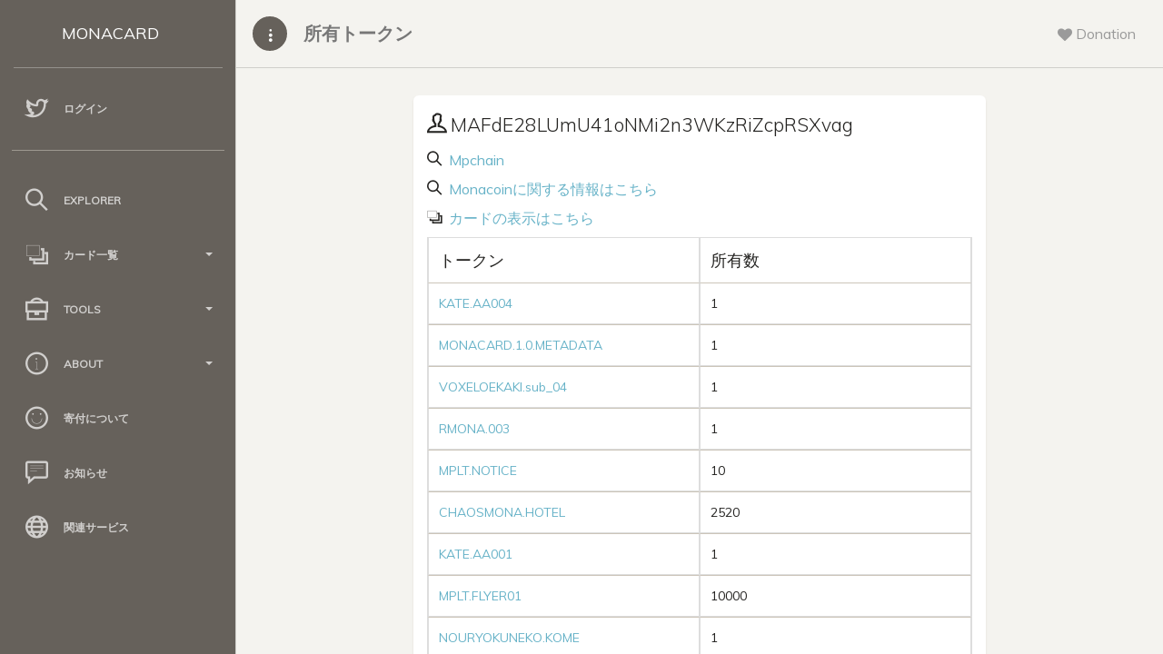

--- FILE ---
content_type: text/html; charset=UTF-8
request_url: https://card.mona.jp/explorer/address_detail?address=MAFdE28LUmU41oNMi2n3WKzRiZcpRSXvag
body_size: 10435
content:
<!doctype html>
<html lang="ja">
<head>
    <title>
        MAFdE28LUmU41oNMi2n3WKzRiZcpRSXvag - Monacard
    </title>
    <meta charset="utf-8" />
<meta http-equiv="X-UA-Compatible" content="IE=edge,chrome=1" />
<meta content='width=device-width, initial-scale=1.0, maximum-scale=1.0, user-scalable=0' name='viewport' />
<meta name="viewport" content="width=device-width" />

<!-- Bootstrap core CSS     -->
<link href="/paper-dashboard/css/bootstrap.min.css" rel="stylesheet" />
<!--  Paper Dashboard core CSS    -->
<link href="/paper-dashboard/css/paper-dashboard.css?v=1.2.1b" rel="stylesheet" />
<!--  Fonts and icons     -->
<link href="https://maxcdn.bootstrapcdn.com/font-awesome/4.7.0/css/font-awesome.min.css" rel="stylesheet" integrity="sha384-wvfXpqpZZVQGK6TAh5PVlGOfQNHSoD2xbE+QkPxCAFlNEevoEH3Sl0sibVcOQVnN" crossorigin="anonymous">
<link href='https://fonts.googleapis.com/css?family=Muli:400,300' rel='stylesheet' type='text/css'>
<link href="/paper-dashboard/css/themify-icons.css" rel="stylesheet">
<link rel="stylesheet" type="text/css" href="/css/style.css?date=20211114-02" />

</head>
<body>
    <div class="wrapper">
        <div class="sidebar" data-background-color="brown" data-active-color="danger">
    <div class="logo">
        <a href="/" class="simple-text logo-mini">
            MC
        </a>
        <a href="/" class="simple-text logo-normal">
            MONACARD
        </a>
    </div>

    <div class="sidebar-wrapper">

        <!--        <div class="user">
            <div class="info">
                <div class="photo">
                    <img src="" />
                </div>
                <a href="/account">
                    <span>
                                            </span>
                </a>
                <div class="clearfix"></div>
            </div>
        </div>
        -->
                <ul class="nav">
            <li>
                <a href="/login">
                    <i class="ti-twitter"></i>
                    <p>
                        ログイン
                    </p>
                </a>
            </li>
        </ul>
        
        <!--        <ul class="nav">
            <li>
                <a href="/cards">
                    <i class="ti-layers"></i>
                    <p>
                        保有カード
                    </p>
                </a>
            </li>
            <li>
                <a href="/account">
                    <i class="ti-user"></i>
                    <p>
                        アカウント
                    </p>
                </a>
            </li>
        </ul>
        -->
        <hr style="width:90%;opacity:0.4;">

        <ul class="nav">
            <li>
                <a href="/explorer/select">
                    <i class="ti-search"></i>
                    <p>
                        Explorer
                    </p>
                </a>
            </li>

            <li>
                <a data-toggle="collapse" href="#card_list">
                    <i class="ti-layers-alt"></i>
                    <p>
                        カード一覧
                        <b class="caret"></b>
                    </p>
                </a>
                <div class="collapse" id="card_list">
                    <ul class="nav">
                        <li>
                            <a href="/explorer/all_cards">
                                <span class="sidebar-mini">AC</span>
                                <span class="sidebar-normal">全てのカード</span>
                            </a>
                        </li>
                        <li>
                            <a href="/explorer/order_cards">
                                <span class="sidebar-mini">OC</span>
                                <span class="sidebar-normal">購入可能なカード</span>
                            </a>
                        </li>
                        <li>
                            <a href="/explorer/tag_list">
                                <span class="sidebar-mini">TC</span>
                                <span class="sidebar-normal">タグクラウド</span>
                            </a>
                        </li>
                    </ul>
                </div>
            </li>

            <li>
                <a data-toggle="collapse" href="#tools">
                    <i class="ti-briefcase"></i>
                    <p>
                        Tools
                        <b class="caret"></b>
                    </p>
                </a>
                <div class="collapse" id="tools">
                    <ul class="nav">
                        <li>
                            <a href="/tool/make_json">
                                <span class="sidebar-mini">MJ</span>
                                <span class="sidebar-normal">2.0作成支援</span>
                            </a>
                        </li>
                        <li>
                            <a href="/tool/select">
                                <span class="sidebar-mini">CA</span>
                                <span class="sidebar-normal">2.0チェックツール</span>
                            </a>
                        </li>
                    </ul>
                </div>
            </li>

            <li>
                <a data-toggle="collapse" href="#about">
                    <i class="ti-info-alt"></i>
                    <p>
                        About
                        <b class="caret"></b>
                    </p>
                </a>
                <div class="collapse" id="about">
                    <ul class="nav">
                        <li>
                            <a href="/about">
                                <span class="sidebar-mini">AB</span>
                                <span class="sidebar-normal">サイトについて</span>
                            </a>
                        </li>
                        <li>
                            <a href="/regist/regist_caution">
                                <span class="sidebar-mini">RA</span>
                                <span class="sidebar-normal">規約</span>
                            </a>
                        </li>
                        <li>
                            <a href="/api_explain">
                                <span class="sidebar-mini">AP</span>
                                <span class="sidebar-normal">API</span>
                            </a>
                        </li>
                        <li>
                            <a href="/monacard2">
                                <span class="sidebar-mini">2P</span>
                                <span class="sidebar-normal">2.0仕様</span>
                            </a>
                        </li>
                        <li>
                            <a href="/qanda">
                                <span class="sidebar-mini">QA</span>
                                <span class="sidebar-normal">Q&A</span>
                            </a>
                        </li>
                    </ul>
                </div>
            </li>

            <li>
                <a href="/donation">
                    <i class="ti-face-smile"></i>
                    <p>
                        寄付について
                    </p>
                </a>
            </li>

            <li>
                <a href="/news">
                    <i class="ti-comment-alt"></i>
                    <p>
                        お知らせ
                    </p>
                </a>
            </li>

            <li>
                <a href="/relation">
                    <i class="ti-world"></i>
                    <p>
                        関連サービス
                    </p>
                </a>
            </li>

        </ul>
    </div>
</div>        <div class="main-panel">

            <nav class="navbar navbar-default">
    <div class="container-fluid">
        <div class="navbar-minimize">
            <button id="minimizeSidebar" class="btn btn-fill btn-icon"><i class="ti-more-alt"></i></button>
        </div>
        <div class="navbar-header">
            <button type="button" class="navbar-toggle">
                <span class="sr-only">Toggle navigation</span>
                <span class="icon-bar bar1"></span>
                <span class="icon-bar bar2"></span>
                <span class="icon-bar bar3"></span>
            </button>
            <a class="navbar-brand" href="#">
                所有トークン            </a>
        </div>
        <div class="collapse navbar-collapse">
            <ul class="nav navbar-nav navbar-right">
                <li class="dropdown until-1024px">
                    <a href="#notifications" class="dropdown-toggle btn-rotate" data-toggle="dropdown">
                        <i class="fa fa-heart"></i>
                        <span class="notification"></span>
                        <p class="">
                            Donation
                        </p>
                    </a>
                    <ul class="dropdown-menu">
                        <li style="padding:20px">
                            寄付先アドレス<br>
                            <p><a href="/donation">M9xV3qy8vykxXK3SVb9V112qY2ZGgJFxzE</a></p>
                            <p><i class="fa ti-alert"></i>&nbsp;送られたカードは運営費捻出のため売却される場合があります。</p>
                        </li>
                    </ul>
                </li>
            </ul>
        </div>
    </div>
</nav>
            <div class="content">
                <div class="container-fluid container-cards">
                    <div class="row">
                        <div class="col-md-8 col-md-offset-2">

                            <div class="card">
                                <div class="card-header">
                                    <h4 class="card-title" style="word-wrap: break-word">
                                        <i class="ti-user"></i>&nbsp;MAFdE28LUmU41oNMi2n3WKzRiZcpRSXvag                                    </h4>
                                </div>
                                <div class="card-content">
                                    <p>
                                        <i class="ti-search"></i>
                                        <a href="https://mpchain.info/address/MAFdE28LUmU41oNMi2n3WKzRiZcpRSXvag" target="_blank">&nbsp;Mpchain</a>
                                    </p>
                                    <p>
                                        <i class="ti-search"></i>
                                        <a href="https://blockbook.electrum-mona.org/address/MAFdE28LUmU41oNMi2n3WKzRiZcpRSXvag" target="_blank">&nbsp;Monacoinに関する情報はこちら</a>
                                    </p>
                                    <p>
                                        <i class="ti-layers-alt"></i>
                                        <a href="/explorer/address_detail_preview?address=MAFdE28LUmU41oNMi2n3WKzRiZcpRSXvag" target="_blank">&nbsp;カードの表示はこちら</a>
                                    </p>
                                    <table class="table table-bordered table-fit">
                                        <thead>
                                            <tr>
                                                <th>トークン</th>
                                                <th>所有数</th>
                                            </tr>
                                        </thead>
                                        <tbody>
                                            
                                                        <tr>
                                                            <td><a href="./card_detail?asset=KATE.AA004">KATE.AA004</a></td>
                                                            <td>1</td>
                                                        </tr>
                                                    
                                                        <tr>
                                                            <td><a href="./card_detail?asset=MONACARD.1.0.METADATA">MONACARD.1.0.METADATA</a></td>
                                                            <td>1</td>
                                                        </tr>
                                                    
                                                        <tr>
                                                            <td><a href="./card_detail?asset=VOXELOEKAKI.sub_04">VOXELOEKAKI.sub_04</a></td>
                                                            <td>1</td>
                                                        </tr>
                                                    
                                                        <tr>
                                                            <td><a href="./card_detail?asset=RMONA.003">RMONA.003</a></td>
                                                            <td>1</td>
                                                        </tr>
                                                    
                                                        <tr>
                                                            <td><a href="./card_detail?asset=MPLT.NOTICE">MPLT.NOTICE</a></td>
                                                            <td>10</td>
                                                        </tr>
                                                    
                                                        <tr>
                                                            <td><a href="./card_detail?asset=CHAOSMONA.HOTEL">CHAOSMONA.HOTEL</a></td>
                                                            <td>2520</td>
                                                        </tr>
                                                    
                                                        <tr>
                                                            <td><a href="./card_detail?asset=KATE.AA001">KATE.AA001</a></td>
                                                            <td>1</td>
                                                        </tr>
                                                    
                                                        <tr>
                                                            <td><a href="./card_detail?asset=MPLT.FLYER01">MPLT.FLYER01</a></td>
                                                            <td>10000</td>
                                                        </tr>
                                                    
                                                        <tr>
                                                            <td><a href="./card_detail?asset=NOURYOKUNEKO.KOME">NOURYOKUNEKO.KOME</a></td>
                                                            <td>1</td>
                                                        </tr>
                                                    
                                                        <tr>
                                                            <td><a href="./card_detail?asset=VOXELCOL.LANDSCAPE">VOXELCOL.LANDSCAPE</a></td>
                                                            <td>1</td>
                                                        </tr>
                                                    
                                                        <tr>
                                                            <td><a href="./card_detail?asset=VOXELOEKAKI.VOXELOEKAKI.sub_15">VOXELOEKAKI.VOXELOEKAKI.sub_15</a></td>
                                                            <td>2</td>
                                                        </tr>
                                                    
                                                        <tr>
                                                            <td><a href="./card_detail?asset=MONACHARAT.Pre-Ticket">MONACHARAT.Pre-Ticket</a></td>
                                                            <td>30</td>
                                                        </tr>
                                                    
                                                        <tr>
                                                            <td><a href="./card_detail?asset=HAPPYBIR.MNPCHAN">HAPPYBIR.MNPCHAN</a></td>
                                                            <td>1</td>
                                                        </tr>
                                                    
                                                        <tr>
                                                            <td><a href="./card_detail?asset=MAPLECARDS.NAPPY">MAPLECARDS.NAPPY</a></td>
                                                            <td>1</td>
                                                        </tr>
                                                    
                                                        <tr>
                                                            <td><a href="./card_detail?asset=A11385058715520802514">A11385058715520802514</a></td>
                                                            <td>1</td>
                                                        </tr>
                                                    
                                                        <tr>
                                                            <td><a href="./card_detail?asset=VOXELOEKAKI.sub_11">VOXELOEKAKI.sub_11</a></td>
                                                            <td>1</td>
                                                        </tr>
                                                    
                                                        <tr>
                                                            <td><a href="./card_detail?asset=RMONA.001">RMONA.001</a></td>
                                                            <td>1</td>
                                                        </tr>
                                                    
                                                        <tr>
                                                            <td><a href="./card_detail?asset=A11758340401496908000">A11758340401496908000</a></td>
                                                            <td>1</td>
                                                        </tr>
                                                    
                                                        <tr>
                                                            <td><a href="./card_detail?asset=A11789728756852552290">A11789728756852552290</a></td>
                                                            <td>1</td>
                                                        </tr>
                                                    
                                                        <tr>
                                                            <td><a href="./card_detail?asset=LINEUP.NISTA_002">LINEUP.NISTA_002</a></td>
                                                            <td>1</td>
                                                        </tr>
                                                    
                                                        <tr>
                                                            <td><a href="./card_detail?asset=HAPPYVAL.ENTINE">HAPPYVAL.ENTINE</a></td>
                                                            <td>2</td>
                                                        </tr>
                                                    
                                                        <tr>
                                                            <td><a href="./card_detail?asset=ISLAND.46.POPULATION">ISLAND.46.POPULATION</a></td>
                                                            <td>30</td>
                                                        </tr>
                                                    
                                                        <tr>
                                                            <td><a href="./card_detail?asset=MADMONAX.02">MADMONAX.02</a></td>
                                                            <td>1</td>
                                                        </tr>
                                                    
                                                        <tr>
                                                            <td><a href="./card_detail?asset=MOMOT.shiraume_a">MOMOT.shiraume_a</a></td>
                                                            <td>1</td>
                                                        </tr>
                                                    
                                                        <tr>
                                                            <td><a href="./card_detail?asset=ISLAND.43.POPULATION">ISLAND.43.POPULATION</a></td>
                                                            <td>16</td>
                                                        </tr>
                                                    
                                                        <tr>
                                                            <td><a href="./card_detail?asset=THEDAY.day27">THEDAY.day27</a></td>
                                                            <td>1</td>
                                                        </tr>
                                                    
                                                        <tr>
                                                            <td><a href="./card_detail?asset=MODEL.CHIKARIN.CARD15">MODEL.CHIKARIN.CARD15</a></td>
                                                            <td>1</td>
                                                        </tr>
                                                    
                                                        <tr>
                                                            <td><a href="./card_detail?asset=UKOROSI.monacoinchan01">UKOROSI.monacoinchan01</a></td>
                                                            <td>1</td>
                                                        </tr>
                                                    
                                                        <tr>
                                                            <td><a href="./card_detail?asset=XAQUARIUS.CARD">XAQUARIUS.CARD</a></td>
                                                            <td>1</td>
                                                        </tr>
                                                    
                                                        <tr>
                                                            <td><a href="./card_detail?asset=RITSU.SEASON_AIR">RITSU.SEASON_AIR</a></td>
                                                            <td>1</td>
                                                        </tr>
                                                    
                                                        <tr>
                                                            <td><a href="./card_detail?asset=VOXELOEKAKI.sub_02">VOXELOEKAKI.sub_02</a></td>
                                                            <td>1</td>
                                                        </tr>
                                                    
                                                        <tr>
                                                            <td><a href="./card_detail?asset=HMSM.Nyuuminhetabu001">HMSM.Nyuuminhetabu001</a></td>
                                                            <td>1</td>
                                                        </tr>
                                                    
                                                        <tr>
                                                            <td><a href="./card_detail?asset=SPACEMONA.MONAR">SPACEMONA.MONAR</a></td>
                                                            <td>5</td>
                                                        </tr>
                                                    
                                                        <tr>
                                                            <td><a href="./card_detail?asset=KATE.MONACOIN001">KATE.MONACOIN001</a></td>
                                                            <td>1</td>
                                                        </tr>
                                                    
                                                        <tr>
                                                            <td><a href="./card_detail?asset=KATE.AA022">KATE.AA022</a></td>
                                                            <td>1</td>
                                                        </tr>
                                                    
                                                        <tr>
                                                            <td><a href="./card_detail?asset=BITZENYEVENT.SEVENTHF">BITZENYEVENT.SEVENTHF</a></td>
                                                            <td>1</td>
                                                        </tr>
                                                    
                                                        <tr>
                                                            <td><a href="./card_detail?asset=NFTCHAN.a01">NFTCHAN.a01</a></td>
                                                            <td>1</td>
                                                        </tr>
                                                    
                                                        <tr>
                                                            <td><a href="./card_detail?asset=GEMBOX.BOOTH_QR">GEMBOX.BOOTH_QR</a></td>
                                                            <td>1</td>
                                                        </tr>
                                                    
                                                        <tr>
                                                            <td><a href="./card_detail?asset=TKHKB.003">TKHKB.003</a></td>
                                                            <td>1</td>
                                                        </tr>
                                                    
                                                        <tr>
                                                            <td><a href="./card_detail?asset=MPCARD.HOLIDAY">MPCARD.HOLIDAY</a></td>
                                                            <td>1</td>
                                                        </tr>
                                                    
                                                        <tr>
                                                            <td><a href="./card_detail?asset=KATE.TORONAGASHI">KATE.TORONAGASHI</a></td>
                                                            <td>1</td>
                                                        </tr>
                                                    
                                                        <tr>
                                                            <td><a href="./card_detail?asset=MIZCORE.maidmonacoin">MIZCORE.maidmonacoin</a></td>
                                                            <td>1</td>
                                                        </tr>
                                                    
                                                        <tr>
                                                            <td><a href="./card_detail?asset=TRMP.Spade-A">TRMP.Spade-A</a></td>
                                                            <td>1</td>
                                                        </tr>
                                                    
                                                        <tr>
                                                            <td><a href="./card_detail?asset=NOURYOKUNEKO.Neko">NOURYOKUNEKO.Neko</a></td>
                                                            <td>1</td>
                                                        </tr>
                                                    
                                                        <tr>
                                                            <td><a href="./card_detail?asset=VOXELCOL.XMAS2018">VOXELCOL.XMAS2018</a></td>
                                                            <td>1</td>
                                                        </tr>
                                                    
                                                        <tr>
                                                            <td><a href="./card_detail?asset=THEDAY.day11">THEDAY.day11</a></td>
                                                            <td>1</td>
                                                        </tr>
                                                    
                                                        <tr>
                                                            <td><a href="./card_detail?asset=THEDAY.day16">THEDAY.day16</a></td>
                                                            <td>1</td>
                                                        </tr>
                                                    
                                                        <tr>
                                                            <td><a href="./card_detail?asset=VOXELCOL.C0M100Y100K00">VOXELCOL.C0M100Y100K00</a></td>
                                                            <td>1</td>
                                                        </tr>
                                                    
                                                        <tr>
                                                            <td><a href="./card_detail?asset=THEDAY.day14">THEDAY.day14</a></td>
                                                            <td>1</td>
                                                        </tr>
                                                    
                                                        <tr>
                                                            <td><a href="./card_detail?asset=CHAOSMONA.PIRATE">CHAOSMONA.PIRATE</a></td>
                                                            <td>4657</td>
                                                        </tr>
                                                    
                                                        <tr>
                                                            <td><a href="./card_detail?asset=MONAMESHI.UNI">MONAMESHI.UNI</a></td>
                                                            <td>1</td>
                                                        </tr>
                                                    
                                                        <tr>
                                                            <td><a href="./card_detail?asset=RKGK.AutumnMonapaFest">RKGK.AutumnMonapaFest</a></td>
                                                            <td>1</td>
                                                        </tr>
                                                    
                                                        <tr>
                                                            <td><a href="./card_detail?asset=NOURYOKUNEKO.TyrannoNekoSaurusNeko">NOURYOKUNEKO.TyrannoNekoSaurusNeko</a></td>
                                                            <td>1</td>
                                                        </tr>
                                                    
                                                        <tr>
                                                            <td><a href="./card_detail?asset=NOURYOKUNEKO.Uni">NOURYOKUNEKO.Uni</a></td>
                                                            <td>1</td>
                                                        </tr>
                                                    
                                                        <tr>
                                                            <td><a href="./card_detail?asset=NOURYOKUNEKO.HitoSamsa">NOURYOKUNEKO.HitoSamsa</a></td>
                                                            <td>1</td>
                                                        </tr>
                                                    
                                                        <tr>
                                                            <td><a href="./card_detail?asset=NFTCHAN.a04">NFTCHAN.a04</a></td>
                                                            <td>1</td>
                                                        </tr>
                                                    
                                                        <tr>
                                                            <td><a href="./card_detail?asset=VOXELCOL.HBD2MONAPA2021">VOXELCOL.HBD2MONAPA2021</a></td>
                                                            <td>1</td>
                                                        </tr>
                                                    
                                                        <tr>
                                                            <td><a href="./card_detail?asset=KATE.Tiproid001">KATE.Tiproid001</a></td>
                                                            <td>1</td>
                                                        </tr>
                                                    
                                                        <tr>
                                                            <td><a href="./card_detail?asset=LINEUP.aruhi_002">LINEUP.aruhi_002</a></td>
                                                            <td>1</td>
                                                        </tr>
                                                    
                                                        <tr>
                                                            <td><a href="./card_detail?asset=KATE.AA018">KATE.AA018</a></td>
                                                            <td>1</td>
                                                        </tr>
                                                    
                                                        <tr>
                                                            <td><a href="./card_detail?asset=VOXELCOL.MIKU">VOXELCOL.MIKU</a></td>
                                                            <td>1</td>
                                                        </tr>
                                                    
                                                        <tr>
                                                            <td><a href="./card_detail?asset=MONACOINISTA.001">MONACOINISTA.001</a></td>
                                                            <td>1</td>
                                                        </tr>
                                                    
                                                        <tr>
                                                            <td><a href="./card_detail?asset=NOURYOKUNEKO.Sugi">NOURYOKUNEKO.Sugi</a></td>
                                                            <td>1</td>
                                                        </tr>
                                                    
                                                        <tr>
                                                            <td><a href="./card_detail?asset=HMSMMNG.JagaButter">HMSMMNG.JagaButter</a></td>
                                                            <td>1</td>
                                                        </tr>
                                                    
                                                        <tr>
                                                            <td><a href="./card_detail?asset=GEMCARD.MIKU2019">GEMCARD.MIKU2019</a></td>
                                                            <td>1</td>
                                                        </tr>
                                                    
                                                        <tr>
                                                            <td><a href="./card_detail?asset=HMSM.HonmonoFT">HMSM.HonmonoFT</a></td>
                                                            <td>1</td>
                                                        </tr>
                                                    
                                                        <tr>
                                                            <td><a href="./card_detail?asset=GEMCARD.Pocky2021">GEMCARD.Pocky2021</a></td>
                                                            <td>1</td>
                                                        </tr>
                                                    
                                                        <tr>
                                                            <td><a href="./card_detail?asset=NOURYOKUNEKO.Gorilla">NOURYOKUNEKO.Gorilla</a></td>
                                                            <td>1</td>
                                                        </tr>
                                                    
                                                        <tr>
                                                            <td><a href="./card_detail?asset=NOURYOKUNEKO.Kappa">NOURYOKUNEKO.Kappa</a></td>
                                                            <td>1</td>
                                                        </tr>
                                                    
                                                        <tr>
                                                            <td><a href="./card_detail?asset=NFTCHAN.007">NFTCHAN.007</a></td>
                                                            <td>1</td>
                                                        </tr>
                                                    
                                                        <tr>
                                                            <td><a href="./card_detail?asset=KATE.AA033">KATE.AA033</a></td>
                                                            <td>1</td>
                                                        </tr>
                                                    
                                                        <tr>
                                                            <td><a href="./card_detail?asset=NFTCHAN.a02">NFTCHAN.a02</a></td>
                                                            <td>1</td>
                                                        </tr>
                                                    
                                                        <tr>
                                                            <td><a href="./card_detail?asset=LINEUP.NISTA_001">LINEUP.NISTA_001</a></td>
                                                            <td>1</td>
                                                        </tr>
                                                    
                                                        <tr>
                                                            <td><a href="./card_detail?asset=A15045991333610804741">A15045991333610804741</a></td>
                                                            <td>1</td>
                                                        </tr>
                                                    
                                                        <tr>
                                                            <td><a href="./card_detail?asset=RMONA.002">RMONA.002</a></td>
                                                            <td>1</td>
                                                        </tr>
                                                    
                                                        <tr>
                                                            <td><a href="./card_detail?asset=MONAMESHI.COOKIE">MONAMESHI.COOKIE</a></td>
                                                            <td>1</td>
                                                        </tr>
                                                    
                                                        <tr>
                                                            <td><a href="./card_detail?asset=GEMCARD.GEMCARD.Pocky2021_2">GEMCARD.GEMCARD.Pocky2021_2</a></td>
                                                            <td>1</td>
                                                        </tr>
                                                    
                                                        <tr>
                                                            <td><a href="./card_detail?asset=ZKOTORI.STEAMPUNK-MONAR">ZKOTORI.STEAMPUNK-MONAR</a></td>
                                                            <td>1</td>
                                                        </tr>
                                                    
                                                        <tr>
                                                            <td><a href="./card_detail?asset=A1554626822988064181">A1554626822988064181</a></td>
                                                            <td>1</td>
                                                        </tr>
                                                    
                                                        <tr>
                                                            <td><a href="./card_detail?asset=REALCOIN.2022">REALCOIN.2022</a></td>
                                                            <td>1</td>
                                                        </tr>
                                                    
                                                        <tr>
                                                            <td><a href="./card_detail?asset=KUSAKEIBA.PRINCESS-ZENY">KUSAKEIBA.PRINCESS-ZENY</a></td>
                                                            <td>1</td>
                                                        </tr>
                                                    
                                                        <tr>
                                                            <td><a href="./card_detail?asset=MONAPOSTER.3RD.017">MONAPOSTER.3RD.017</a></td>
                                                            <td>1</td>
                                                        </tr>
                                                    
                                                        <tr>
                                                            <td><a href="./card_detail?asset=VOXELOEKAKI.VOXELOEKAKI.sub_16">VOXELOEKAKI.VOXELOEKAKI.sub_16</a></td>
                                                            <td>1</td>
                                                        </tr>
                                                    
                                                        <tr>
                                                            <td><a href="./card_detail?asset=MFTOCTOPUS.SO3_FULLYVACCINATED">MFTOCTOPUS.SO3_FULLYVACCINATED</a></td>
                                                            <td>1</td>
                                                        </tr>
                                                    
                                                        <tr>
                                                            <td><a href="./card_detail?asset=VOXELCOL.newyear2019">VOXELCOL.newyear2019</a></td>
                                                            <td>1</td>
                                                        </tr>
                                                    
                                                        <tr>
                                                            <td><a href="./card_detail?asset=VOXELOEKAKI.VOXELOEKAKI.sub_14">VOXELOEKAKI.VOXELOEKAKI.sub_14</a></td>
                                                            <td>1</td>
                                                        </tr>
                                                    
                                                        <tr>
                                                            <td><a href="./card_detail?asset=NEKOPUNCH.MONACARD006">NEKOPUNCH.MONACARD006</a></td>
                                                            <td>1</td>
                                                        </tr>
                                                    
                                                        <tr>
                                                            <td><a href="./card_detail?asset=LINEUP.NISTA_003">LINEUP.NISTA_003</a></td>
                                                            <td>1</td>
                                                        </tr>
                                                    
                                                        <tr>
                                                            <td><a href="./card_detail?asset=NOURYOKUNEKO.Fugu">NOURYOKUNEKO.Fugu</a></td>
                                                            <td>1</td>
                                                        </tr>
                                                    
                                                        <tr>
                                                            <td><a href="./card_detail?asset=PEPORI.000">PEPORI.000</a></td>
                                                            <td>1</td>
                                                        </tr>
                                                    
                                                        <tr>
                                                            <td><a href="./card_detail?asset=A1646308780814220273">A1646308780814220273</a></td>
                                                            <td>1</td>
                                                        </tr>
                                                    
                                                        <tr>
                                                            <td><a href="./card_detail?asset=ISLAND.44.POPULATION">ISLAND.44.POPULATION</a></td>
                                                            <td>16</td>
                                                        </tr>
                                                    
                                                        <tr>
                                                            <td><a href="./card_detail?asset=MONAPOSTER.4TH.VOTE">MONAPOSTER.4TH.VOTE</a></td>
                                                            <td>1</td>
                                                        </tr>
                                                    
                                                        <tr>
                                                            <td><a href="./card_detail?asset=KATE.monapachan001">KATE.monapachan001</a></td>
                                                            <td>1</td>
                                                        </tr>
                                                    
                                                        <tr>
                                                            <td><a href="./card_detail?asset=MONACARD.THANKYOU">MONACARD.THANKYOU</a></td>
                                                            <td>2</td>
                                                        </tr>
                                                    
                                                        <tr>
                                                            <td><a href="./card_detail?asset=GEMCARD.OgreGirl">GEMCARD.OgreGirl</a></td>
                                                            <td>1</td>
                                                        </tr>
                                                    
                                                        <tr>
                                                            <td><a href="./card_detail?asset=MONAPACHAN.2022">MONAPACHAN.2022</a></td>
                                                            <td>1</td>
                                                        </tr>
                                                    
                                                        <tr>
                                                            <td><a href="./card_detail?asset=MPLT.FLYER02">MPLT.FLYER02</a></td>
                                                            <td>10000</td>
                                                        </tr>
                                                    
                                                        <tr>
                                                            <td><a href="./card_detail?asset=PARTYMUSIC.BOOTSTRAP">PARTYMUSIC.BOOTSTRAP</a></td>
                                                            <td>1</td>
                                                        </tr>
                                                    
                                                        <tr>
                                                            <td><a href="./card_detail?asset=HMSM.Nyuuminhetabu003">HMSM.Nyuuminhetabu003</a></td>
                                                            <td>1</td>
                                                        </tr>
                                                    
                                                        <tr>
                                                            <td><a href="./card_detail?asset=TOMOPEN.M_CARDAIRIGATO_2">TOMOPEN.M_CARDAIRIGATO_2</a></td>
                                                            <td>1</td>
                                                        </tr>
                                                    
                                                        <tr>
                                                            <td><a href="./card_detail?asset=VOXELCOL.MAMEMAKI">VOXELCOL.MAMEMAKI</a></td>
                                                            <td>1</td>
                                                        </tr>
                                                    
                                                        <tr>
                                                            <td><a href="./card_detail?asset=MONACRAFT.REBORN">MONACRAFT.REBORN</a></td>
                                                            <td>1</td>
                                                        </tr>
                                                    
                                                        <tr>
                                                            <td><a href="./card_detail?asset=BITCOINTOKA.0038">BITCOINTOKA.0038</a></td>
                                                            <td>1</td>
                                                        </tr>
                                                    
                                                        <tr>
                                                            <td><a href="./card_detail?asset=ISLAND.01.POPULATION">ISLAND.01.POPULATION</a></td>
                                                            <td>100</td>
                                                        </tr>
                                                    
                                                        <tr>
                                                            <td><a href="./card_detail?asset=THEDAY.day10">THEDAY.day10</a></td>
                                                            <td>1</td>
                                                        </tr>
                                                    
                                                        <tr>
                                                            <td><a href="./card_detail?asset=KATE.MONACOIN002">KATE.MONACOIN002</a></td>
                                                            <td>1</td>
                                                        </tr>
                                                    
                                                        <tr>
                                                            <td><a href="./card_detail?asset=MAPLECARDS.Pocky_Day2021">MAPLECARDS.Pocky_Day2021</a></td>
                                                            <td>1</td>
                                                        </tr>
                                                    
                                                        <tr>
                                                            <td><a href="./card_detail?asset=GREENTEA.02">GREENTEA.02</a></td>
                                                            <td>1</td>
                                                        </tr>
                                                    
                                                        <tr>
                                                            <td><a href="./card_detail?asset=CHAOSMONA.MONAR">CHAOSMONA.MONAR</a></td>
                                                            <td>1106</td>
                                                        </tr>
                                                    
                                                        <tr>
                                                            <td><a href="./card_detail?asset=VOXELOEKAKI.sub_01">VOXELOEKAKI.sub_01</a></td>
                                                            <td>1</td>
                                                        </tr>
                                                    
                                                        <tr>
                                                            <td><a href="./card_detail?asset=KATE.AA023">KATE.AA023</a></td>
                                                            <td>1</td>
                                                        </tr>
                                                    
                                                        <tr>
                                                            <td><a href="./card_detail?asset=GANTAN.2019">GANTAN.2019</a></td>
                                                            <td>1</td>
                                                        </tr>
                                                    
                                                        <tr>
                                                            <td><a href="./card_detail?asset=KEMO.014">KEMO.014</a></td>
                                                            <td>1</td>
                                                        </tr>
                                                    
                                                        <tr>
                                                            <td><a href="./card_detail?asset=REALMONACOIN.GOLD.stafy">REALMONACOIN.GOLD.stafy</a></td>
                                                            <td>1</td>
                                                        </tr>
                                                    
                                                        <tr>
                                                            <td><a href="./card_detail?asset=HMSM.Neko20220222">HMSM.Neko20220222</a></td>
                                                            <td>1</td>
                                                        </tr>
                                                    
                                                        <tr>
                                                            <td><a href="./card_detail?asset=NOURYOKUNEKO.Magen">NOURYOKUNEKO.Magen</a></td>
                                                            <td>2</td>
                                                        </tr>
                                                    
                                                        <tr>
                                                            <td><a href="./card_detail?asset=REALCOIN.2025">REALCOIN.2025</a></td>
                                                            <td>4</td>
                                                        </tr>
                                                    
                                                        <tr>
                                                            <td><a href="./card_detail?asset=MONAMEIGA.06">MONAMEIGA.06</a></td>
                                                            <td>1</td>
                                                        </tr>
                                                    
                                                        <tr>
                                                            <td><a href="./card_detail?asset=MOMOMO.akeome2019">MOMOMO.akeome2019</a></td>
                                                            <td>1</td>
                                                        </tr>
                                                    
                                                        <tr>
                                                            <td><a href="./card_detail?asset=RKGK.CLOUD">RKGK.CLOUD</a></td>
                                                            <td>1</td>
                                                        </tr>
                                                    
                                                        <tr>
                                                            <td><a href="./card_detail?asset=MOMOT.shiraume_b">MOMOT.shiraume_b</a></td>
                                                            <td>1</td>
                                                        </tr>
                                                    
                                                        <tr>
                                                            <td><a href="./card_detail?asset=MONAAKI.halloween">MONAAKI.halloween</a></td>
                                                            <td>1</td>
                                                        </tr>
                                                    
                                                        <tr>
                                                            <td><a href="./card_detail?asset=MONAMEIGA.07">MONAMEIGA.07</a></td>
                                                            <td>1</td>
                                                        </tr>
                                                    
                                                        <tr>
                                                            <td><a href="./card_detail?asset=MONAMESHI.ODEN">MONAMESHI.ODEN</a></td>
                                                            <td>1</td>
                                                        </tr>
                                                    
                                                        <tr>
                                                            <td><a href="./card_detail?asset=MONACARD.THANKYOU2">MONACARD.THANKYOU2</a></td>
                                                            <td>2</td>
                                                        </tr>
                                                    
                                                        <tr>
                                                            <td><a href="./card_detail?asset=NOURYOKUNEKO.Hachi">NOURYOKUNEKO.Hachi</a></td>
                                                            <td>1</td>
                                                        </tr>
                                                    
                                                        <tr>
                                                            <td><a href="./card_detail?asset=CHAOSMONA.FLASCHE">CHAOSMONA.FLASCHE</a></td>
                                                            <td>2041</td>
                                                        </tr>
                                                    
                                                        <tr>
                                                            <td><a href="./card_detail?asset=REALCOIN.2024">REALCOIN.2024</a></td>
                                                            <td>3</td>
                                                        </tr>
                                                    
                                                        <tr>
                                                            <td><a href="./card_detail?asset=RKGK.momotra">RKGK.momotra</a></td>
                                                            <td>1</td>
                                                        </tr>
                                                    
                                                        <tr>
                                                            <td><a href="./card_detail?asset=ISLAND.06.POPULATION">ISLAND.06.POPULATION</a></td>
                                                            <td>30</td>
                                                        </tr>
                                                    
                                                        <tr>
                                                            <td><a href="./card_detail?asset=ISLAND.11.POPULATION">ISLAND.11.POPULATION</a></td>
                                                            <td>30</td>
                                                        </tr>
                                                    
                                                        <tr>
                                                            <td><a href="./card_detail?asset=SPACEMONA.COMPUTER">SPACEMONA.COMPUTER</a></td>
                                                            <td>2</td>
                                                        </tr>
                                                    
                                                        <tr>
                                                            <td><a href="./card_detail?asset=KATE.odairoid001">KATE.odairoid001</a></td>
                                                            <td>1</td>
                                                        </tr>
                                                    
                                                        <tr>
                                                            <td><a href="./card_detail?asset=MAPLECARDS.ValentinesDay2019">MAPLECARDS.ValentinesDay2019</a></td>
                                                            <td>1</td>
                                                        </tr>
                                                    
                                                        <tr>
                                                            <td><a href="./card_detail?asset=LINEUP.NISTA_005">LINEUP.NISTA_005</a></td>
                                                            <td>1</td>
                                                        </tr>
                                                    
                                                        <tr>
                                                            <td><a href="./card_detail?asset=HINAICHI.VLT2022">HINAICHI.VLT2022</a></td>
                                                            <td>1</td>
                                                        </tr>
                                                    
                                                        <tr>
                                                            <td><a href="./card_detail?asset=MONAAKI.xmas">MONAAKI.xmas</a></td>
                                                            <td>1</td>
                                                        </tr>
                                                    
                                                        <tr>
                                                            <td><a href="./card_detail?asset=MAPLECARDS.earnest_kohai">MAPLECARDS.earnest_kohai</a></td>
                                                            <td>1</td>
                                                        </tr>
                                                    
                                                        <tr>
                                                            <td><a href="./card_detail?asset=VOXELOEKAKI.sub_12">VOXELOEKAKI.sub_12</a></td>
                                                            <td>1</td>
                                                        </tr>
                                                    
                                                        <tr>
                                                            <td><a href="./card_detail?asset=MONAWEEN.2018">MONAWEEN.2018</a></td>
                                                            <td>1</td>
                                                        </tr>
                                                    
                                                        <tr>
                                                            <td><a href="./card_detail?asset=KATE.odairoid008">KATE.odairoid008</a></td>
                                                            <td>1</td>
                                                        </tr>
                                                    
                                                        <tr>
                                                            <td><a href="./card_detail?asset=MONACHARAT.Pre-HakabaUndokai">MONACHARAT.Pre-HakabaUndokai</a></td>
                                                            <td>1</td>
                                                        </tr>
                                                    
                                                        <tr>
                                                            <td><a href="./card_detail?asset=KATE.horn001">KATE.horn001</a></td>
                                                            <td>1</td>
                                                        </tr>
                                                    
                                                        <tr>
                                                            <td><a href="./card_detail?asset=LINEUP.aruhi_001">LINEUP.aruhi_001</a></td>
                                                            <td>1</td>
                                                        </tr>
                                                    
                                                        <tr>
                                                            <td><a href="./card_detail?asset=MONABOIN.2019">MONABOIN.2019</a></td>
                                                            <td>1</td>
                                                        </tr>
                                                    
                                                        <tr>
                                                            <td><a href="./card_detail?asset=MPCARD.LOVEMONA">MPCARD.LOVEMONA</a></td>
                                                            <td>1</td>
                                                        </tr>
                                                    
                                                        <tr>
                                                            <td><a href="./card_detail?asset=VOXELOEKAKI.sub_05">VOXELOEKAKI.sub_05</a></td>
                                                            <td>1</td>
                                                        </tr>
                                                    
                                                        <tr>
                                                            <td><a href="./card_detail?asset=MOMOMO.horn">MOMOMO.horn</a></td>
                                                            <td>1</td>
                                                        </tr>
                                                    
                                                        <tr>
                                                            <td><a href="./card_detail?asset=MONACARD.THANKYOU3">MONACARD.THANKYOU3</a></td>
                                                            <td>2</td>
                                                        </tr>
                                                    
                                                        <tr>
                                                            <td><a href="./card_detail?asset=NOURYOKUNEKO.Ashika">NOURYOKUNEKO.Ashika</a></td>
                                                            <td>1</td>
                                                        </tr>
                                                    
                                                        <tr>
                                                            <td><a href="./card_detail?asset=MAPLECARDS.Christmas2021">MAPLECARDS.Christmas2021</a></td>
                                                            <td>1</td>
                                                        </tr>
                                                    
                                                        <tr>
                                                            <td><a href="./card_detail?asset=BITZENYEVENT.SEVENTHA">BITZENYEVENT.SEVENTHA</a></td>
                                                            <td>1</td>
                                                        </tr>
                                                    
                                                        <tr>
                                                            <td><a href="./card_detail?asset=NEKOPUNCH.MONACARD009">NEKOPUNCH.MONACARD009</a></td>
                                                            <td>1</td>
                                                        </tr>
                                                    
                                                        <tr>
                                                            <td><a href="./card_detail?asset=NOURYOKUNEKO.Sasori">NOURYOKUNEKO.Sasori</a></td>
                                                            <td>1</td>
                                                        </tr>
                                                    
                                                        <tr>
                                                            <td><a href="./card_detail?asset=UKOROSI.ninnin01">UKOROSI.ninnin01</a></td>
                                                            <td>1</td>
                                                        </tr>
                                                    
                                                        <tr>
                                                            <td><a href="./card_detail?asset=THEDAY.day18">THEDAY.day18</a></td>
                                                            <td>1</td>
                                                        </tr>
                                                    
                                                        <tr>
                                                            <td><a href="./card_detail?asset=NFTCHAN.008">NFTCHAN.008</a></td>
                                                            <td>1</td>
                                                        </tr>
                                                    
                                                        <tr>
                                                            <td><a href="./card_detail?asset=VOXELOEKAKI.sub_09">VOXELOEKAKI.sub_09</a></td>
                                                            <td>1</td>
                                                        </tr>
                                                    
                                                        <tr>
                                                            <td><a href="./card_detail?asset=NOURYOKUNEKO.Kuma">NOURYOKUNEKO.Kuma</a></td>
                                                            <td>1</td>
                                                        </tr>
                                                    
                                                        <tr>
                                                            <td><a href="./card_detail?asset=TKHKB.mona00">TKHKB.mona00</a></td>
                                                            <td>1</td>
                                                        </tr>
                                                    
                                                        <tr>
                                                            <td><a href="./card_detail?asset=CHAOSMONA.NOTE">CHAOSMONA.NOTE</a></td>
                                                            <td>165</td>
                                                        </tr>
                                                    
                                                        <tr>
                                                            <td><a href="./card_detail?asset=MOMOT.kaede_gif">MOMOT.kaede_gif</a></td>
                                                            <td>1</td>
                                                        </tr>
                                                    
                                                        <tr>
                                                            <td><a href="./card_detail?asset=MOMOT.hv2022">MOMOT.hv2022</a></td>
                                                            <td>1</td>
                                                        </tr>
                                                    
                                                        <tr>
                                                            <td><a href="./card_detail?asset=MONAPACHAN.IIKO">MONAPACHAN.IIKO</a></td>
                                                            <td>29</td>
                                                        </tr>
                                                    
                                                        <tr>
                                                            <td><a href="./card_detail?asset=ISLAND.45.POPULATION">ISLAND.45.POPULATION</a></td>
                                                            <td>30</td>
                                                        </tr>
                                                    
                                                        <tr>
                                                            <td><a href="./card_detail?asset=KATE.MONAPARTY01">KATE.MONAPARTY01</a></td>
                                                            <td>1</td>
                                                        </tr>
                                                    
                                                        <tr>
                                                            <td><a href="./card_detail?asset=THEDAY.day28">THEDAY.day28</a></td>
                                                            <td>1</td>
                                                        </tr>
                                                    
                                                        <tr>
                                                            <td><a href="./card_detail?asset=LINEUP.NISTA_004">LINEUP.NISTA_004</a></td>
                                                            <td>1</td>
                                                        </tr>
                                                    
                                                        <tr>
                                                            <td><a href="./card_detail?asset=TOKENOFNOLF.SOLDIERS">TOKENOFNOLF.SOLDIERS</a></td>
                                                            <td>1</td>
                                                        </tr>
                                                    
                                                        <tr>
                                                            <td><a href="./card_detail?asset=KATE.MONACOIN008">KATE.MONACOIN008</a></td>
                                                            <td>1</td>
                                                        </tr>
                                                    
                                                        <tr>
                                                            <td><a href="./card_detail?asset=NFTCHAN.ST1">NFTCHAN.ST1</a></td>
                                                            <td>1</td>
                                                        </tr>
                                                    
                                                        <tr>
                                                            <td><a href="./card_detail?asset=CIANA.M_CARDARIGATO1">CIANA.M_CARDARIGATO1</a></td>
                                                            <td>1</td>
                                                        </tr>
                                                    
                                                        <tr>
                                                            <td><a href="./card_detail?asset=VOXELOEKAKI.VOXELOEKAKI.sub_18">VOXELOEKAKI.VOXELOEKAKI.sub_18</a></td>
                                                            <td>1</td>
                                                        </tr>
                                                    
                                                        <tr>
                                                            <td><a href="./card_detail?asset=MIDSUMMER.NightDream">MIDSUMMER.NightDream</a></td>
                                                            <td>1</td>
                                                        </tr>
                                                    
                                                        <tr>
                                                            <td><a href="./card_detail?asset=NOURYOKUNEKO.Namakemono">NOURYOKUNEKO.Namakemono</a></td>
                                                            <td>1</td>
                                                        </tr>
                                                    
                                                        <tr>
                                                            <td><a href="./card_detail?asset=HMSM.Hayonero">HMSM.Hayonero</a></td>
                                                            <td>1</td>
                                                        </tr>
                                                    
                                                        <tr>
                                                            <td><a href="./card_detail?asset=KATE.AA024">KATE.AA024</a></td>
                                                            <td>1</td>
                                                        </tr>
                                                    
                                                        <tr>
                                                            <td><a href="./card_detail?asset=KATE.AA002">KATE.AA002</a></td>
                                                            <td>1</td>
                                                        </tr>
                                                    
                                                        <tr>
                                                            <td><a href="./card_detail?asset=MONABOIN.2021">MONABOIN.2021</a></td>
                                                            <td>1</td>
                                                        </tr>
                                                    
                                                        <tr>
                                                            <td><a href="./card_detail?asset=NOURYOKUNEKO.Coffee">NOURYOKUNEKO.Coffee</a></td>
                                                            <td>1</td>
                                                        </tr>
                                                    
                                                        <tr>
                                                            <td><a href="./card_detail?asset=VOXELCOL.C100M100Y0K0">VOXELCOL.C100M100Y0K0</a></td>
                                                            <td>1</td>
                                                        </tr>
                                                    
                                                        <tr>
                                                            <td><a href="./card_detail?asset=NOURYOKUNEKO.Tsuchinoko">NOURYOKUNEKO.Tsuchinoko</a></td>
                                                            <td>1</td>
                                                        </tr>
                                                    
                                                        <tr>
                                                            <td><a href="./card_detail?asset=MONAMESHI.ONIGIRI">MONAMESHI.ONIGIRI</a></td>
                                                            <td>1</td>
                                                        </tr>
                                                    
                                                        <tr>
                                                            <td><a href="./card_detail?asset=MONAMESHI.BENTO">MONAMESHI.BENTO</a></td>
                                                            <td>1</td>
                                                        </tr>
                                                    
                                                        <tr>
                                                            <td><a href="./card_detail?asset=GEMST.A">GEMST.A</a></td>
                                                            <td>1</td>
                                                        </tr>
                                                    
                                                        <tr>
                                                            <td><a href="./card_detail?asset=MONANOSU.08">MONANOSU.08</a></td>
                                                            <td>1</td>
                                                        </tr>
                                                    
                                                        <tr>
                                                            <td><a href="./card_detail?asset=NOURYOKUNEKO.Utsubokazura">NOURYOKUNEKO.Utsubokazura</a></td>
                                                            <td>1</td>
                                                        </tr>
                                                    
                                                        <tr>
                                                            <td><a href="./card_detail?asset=MOMOMO.sakura02">MOMOMO.sakura02</a></td>
                                                            <td>1</td>
                                                        </tr>
                                                    
                                                        <tr>
                                                            <td><a href="./card_detail?asset=VOXELOEKAKI.sub_15">VOXELOEKAKI.sub_15</a></td>
                                                            <td>1</td>
                                                        </tr>
                                                    
                                                        <tr>
                                                            <td><a href="./card_detail?asset=KATE.AA026">KATE.AA026</a></td>
                                                            <td>1</td>
                                                        </tr>
                                                    
                                                        <tr>
                                                            <td><a href="./card_detail?asset=VOXELOEKAKI.sub_08">VOXELOEKAKI.sub_08</a></td>
                                                            <td>1</td>
                                                        </tr>
                                                    
                                                        <tr>
                                                            <td><a href="./card_detail?asset=MOMOT.xmas2021">MOMOT.xmas2021</a></td>
                                                            <td>1</td>
                                                        </tr>
                                                    
                                                        <tr>
                                                            <td><a href="./card_detail?asset=MPCARD.PIZZA">MPCARD.PIZZA</a></td>
                                                            <td>1</td>
                                                        </tr>
                                                    
                                                        <tr>
                                                            <td><a href="./card_detail?asset=MOMOT.hw2021">MOMOT.hw2021</a></td>
                                                            <td>2</td>
                                                        </tr>
                                                    
                                                        <tr>
                                                            <td><a href="./card_detail?asset=MOMOMO.sakura01">MOMOMO.sakura01</a></td>
                                                            <td>1</td>
                                                        </tr>
                                                    
                                                        <tr>
                                                            <td><a href="./card_detail?asset=THEDAY.day12">THEDAY.day12</a></td>
                                                            <td>1</td>
                                                        </tr>
                                                    
                                                        <tr>
                                                            <td><a href="./card_detail?asset=VOXELOEKAKI.sub_07">VOXELOEKAKI.sub_07</a></td>
                                                            <td>1</td>
                                                        </tr>
                                                    
                                                        <tr>
                                                            <td><a href="./card_detail?asset=RKGKAC.POSTER3">RKGKAC.POSTER3</a></td>
                                                            <td>1</td>
                                                        </tr>
                                                    
                                                        <tr>
                                                            <td><a href="./card_detail?asset=VOXELCOL.DARUMA">VOXELCOL.DARUMA</a></td>
                                                            <td>1</td>
                                                        </tr>
                                                    
                                                        <tr>
                                                            <td><a href="./card_detail?asset=REALCOIN.2023">REALCOIN.2023</a></td>
                                                            <td>3</td>
                                                        </tr>
                                                    
                                                        <tr>
                                                            <td><a href="./card_detail?asset=THREEGIRLS.R">THREEGIRLS.R</a></td>
                                                            <td>1</td>
                                                        </tr>
                                                    
                                                        <tr>
                                                            <td><a href="./card_detail?asset=RKGKTAROT.THEMAGICIAN">RKGKTAROT.THEMAGICIAN</a></td>
                                                            <td>1</td>
                                                        </tr>
                                                    
                                                        <tr>
                                                            <td><a href="./card_detail?asset=KATE.MONAPARTY02">KATE.MONAPARTY02</a></td>
                                                            <td>1</td>
                                                        </tr>
                                                    
                                                        <tr>
                                                            <td><a href="./card_detail?asset=HMSM.Nyuuminhetabu002">HMSM.Nyuuminhetabu002</a></td>
                                                            <td>1</td>
                                                        </tr>
                                                    
                                                        <tr>
                                                            <td><a href="./card_detail?asset=MOMOT.2022nyan">MOMOT.2022nyan</a></td>
                                                            <td>1</td>
                                                        </tr>
                                                    
                                                        <tr>
                                                            <td><a href="./card_detail?asset=GEMST.B">GEMST.B</a></td>
                                                            <td>1</td>
                                                        </tr>
                                                    
                                                        <tr>
                                                            <td><a href="./card_detail?asset=HMSM.KinoboriNeko">HMSM.KinoboriNeko</a></td>
                                                            <td>1</td>
                                                        </tr>
                                                    
                                                        <tr>
                                                            <td><a href="./card_detail?asset=MONACOINISTA.002">MONACOINISTA.002</a></td>
                                                            <td>1</td>
                                                        </tr>
                                                    
                                                        <tr>
                                                            <td><a href="./card_detail?asset=GEMCARD.AprilFoolsDay2022">GEMCARD.AprilFoolsDay2022</a></td>
                                                            <td>2</td>
                                                        </tr>
                                                    
                                                        <tr>
                                                            <td><a href="./card_detail?asset=GEMBOXPRO.WebsiteQR">GEMBOXPRO.WebsiteQR</a></td>
                                                            <td>1</td>
                                                        </tr>
                                                    
                                                        <tr>
                                                            <td><a href="./card_detail?asset=THEDAY.day9">THEDAY.day9</a></td>
                                                            <td>1</td>
                                                        </tr>
                                                    
                                                        <tr>
                                                            <td><a href="./card_detail?asset=VOXELOEKAKI.sub_17">VOXELOEKAKI.sub_17</a></td>
                                                            <td>1</td>
                                                        </tr>
                                                    
                                                        <tr>
                                                            <td><a href="./card_detail?asset=VOXELCOL.YURUSA">VOXELCOL.YURUSA</a></td>
                                                            <td>1</td>
                                                        </tr>
                                                    
                                                        <tr>
                                                            <td><a href="./card_detail?asset=MARITOZZO.MONAR">MARITOZZO.MONAR</a></td>
                                                            <td>1</td>
                                                        </tr>
                                                    
                                                        <tr>
                                                            <td><a href="./card_detail?asset=VOXELOEKAKI.sub19">VOXELOEKAKI.sub19</a></td>
                                                            <td>1</td>
                                                        </tr>
                                                    
                                                        <tr>
                                                            <td><a href="./card_detail?asset=NEKOPUNCH.MONACARD007">NEKOPUNCH.MONACARD007</a></td>
                                                            <td>1</td>
                                                        </tr>
                                                    
                                                        <tr>
                                                            <td><a href="./card_detail?asset=BITZENYEVENT.SEVENTHD">BITZENYEVENT.SEVENTHD</a></td>
                                                            <td>1</td>
                                                        </tr>
                                                    
                                                        <tr>
                                                            <td><a href="./card_detail?asset=KATE.AA031">KATE.AA031</a></td>
                                                            <td>1</td>
                                                        </tr>
                                                    
                                                        <tr>
                                                            <td><a href="./card_detail?asset=MONAKOJIKI.JPY">MONAKOJIKI.JPY</a></td>
                                                            <td>1</td>
                                                        </tr>
                                                    
                                                        <tr>
                                                            <td><a href="./card_detail?asset=NOURYOKUNEKO.Tako">NOURYOKUNEKO.Tako</a></td>
                                                            <td>1</td>
                                                        </tr>
                                                    
                                                        <tr>
                                                            <td><a href="./card_detail?asset=MONAPOSTER.4TH.VOTE3">MONAPOSTER.4TH.VOTE3</a></td>
                                                            <td>1</td>
                                                        </tr>
                                                    
                                                        <tr>
                                                            <td><a href="./card_detail?asset=RKGK.MPST01">RKGK.MPST01</a></td>
                                                            <td>1</td>
                                                        </tr>
                                                    
                                                        <tr>
                                                            <td><a href="./card_detail?asset=CRYPTCOIN.JUNKEY.CARD">CRYPTCOIN.JUNKEY.CARD</a></td>
                                                            <td>1</td>
                                                        </tr>
                                                    
                                                        <tr>
                                                            <td><a href="./card_detail?asset=BASTARDSWORD">BASTARDSWORD</a></td>
                                                            <td>1</td>
                                                        </tr>
                                                    
                                                        <tr>
                                                            <td><a href="./card_detail?asset=BOXEDRANGE">BOXEDRANGE</a></td>
                                                            <td>1</td>
                                                        </tr>
                                                    
                                                        <tr>
                                                            <td><a href="./card_detail?asset=BSOLTMONAPA">BSOLTMONAPA</a></td>
                                                            <td>1</td>
                                                        </tr>
                                                    
                                                        <tr>
                                                            <td><a href="./card_detail?asset=BSOLTSAM">BSOLTSAM</a></td>
                                                            <td>1</td>
                                                        </tr>
                                                    
                                                        <tr>
                                                            <td><a href="./card_detail?asset=BUYMONACARD">BUYMONACARD</a></td>
                                                            <td>1</td>
                                                        </tr>
                                                    
                                                        <tr>
                                                            <td><a href="./card_detail?asset=CFCPUMINER">CFCPUMINER</a></td>
                                                            <td>1</td>
                                                        </tr>
                                                    
                                                        <tr>
                                                            <td><a href="./card_detail?asset=CFKOTOBD">CFKOTOBD</a></td>
                                                            <td>1</td>
                                                        </tr>
                                                    
                                                        <tr>
                                                            <td><a href="./card_detail?asset=CFKOTONE">CFKOTONE</a></td>
                                                            <td>1</td>
                                                        </tr>
                                                    
                                                        <tr>
                                                            <td><a href="./card_detail?asset=CFMARURUN">CFMARURUN</a></td>
                                                            <td>1</td>
                                                        </tr>
                                                    
                                                        <tr>
                                                            <td><a href="./card_detail?asset=CFMONABERET">CFMONABERET</a></td>
                                                            <td>1</td>
                                                        </tr>
                                                    
                                                        <tr>
                                                            <td><a href="./card_detail?asset=CFMONAPACHAN">CFMONAPACHAN</a></td>
                                                            <td>1</td>
                                                        </tr>
                                                    
                                                        <tr>
                                                            <td><a href="./card_detail?asset=CFODAIROID">CFODAIROID</a></td>
                                                            <td>1</td>
                                                        </tr>
                                                    
                                                        <tr>
                                                            <td><a href="./card_detail?asset=CFSUNAGIMO">CFSUNAGIMO</a></td>
                                                            <td>1</td>
                                                        </tr>
                                                    
                                                        <tr>
                                                            <td><a href="./card_detail?asset=CHAOSMONA">CHAOSMONA</a></td>
                                                            <td>26356461251619360</td>
                                                        </tr>
                                                    
                                                        <tr>
                                                            <td><a href="./card_detail?asset=CIANAWANWAN">CIANAWANWAN</a></td>
                                                            <td>1</td>
                                                        </tr>
                                                    
                                                        <tr>
                                                            <td><a href="./card_detail?asset=CIANAWTOMOP">CIANAWTOMOP</a></td>
                                                            <td>1</td>
                                                        </tr>
                                                    
                                                        <tr>
                                                            <td><a href="./card_detail?asset=CURRYMONA">CURRYMONA</a></td>
                                                            <td>1</td>
                                                        </tr>
                                                    
                                                        <tr>
                                                            <td><a href="./card_detail?asset=DJMONAPARTY">DJMONAPARTY</a></td>
                                                            <td>1</td>
                                                        </tr>
                                                    
                                                        <tr>
                                                            <td><a href="./card_detail?asset=ETFFORMONA">ETFFORMONA</a></td>
                                                            <td>1</td>
                                                        </tr>
                                                    
                                                        <tr>
                                                            <td><a href="./card_detail?asset=EVTOHA">EVTOHA</a></td>
                                                            <td>1</td>
                                                        </tr>
                                                    
                                                        <tr>
                                                            <td><a href="./card_detail?asset=FIRSTPEN">FIRSTPEN</a></td>
                                                            <td>1</td>
                                                        </tr>
                                                    
                                                        <tr>
                                                            <td><a href="./card_detail?asset=FORGET">FORGET</a></td>
                                                            <td>1</td>
                                                        </tr>
                                                    
                                                        <tr>
                                                            <td><a href="./card_detail?asset=FUKUMAME">FUKUMAME</a></td>
                                                            <td>1</td>
                                                        </tr>
                                                    
                                                        <tr>
                                                            <td><a href="./card_detail?asset=GEMONACOIN">GEMONACOIN</a></td>
                                                            <td>2</td>
                                                        </tr>
                                                    
                                                        <tr>
                                                            <td><a href="./card_detail?asset=GOFORADRINK">GOFORADRINK</a></td>
                                                            <td>1</td>
                                                        </tr>
                                                    
                                                        <tr>
                                                            <td><a href="./card_detail?asset=GORILLAPARTY">GORILLAPARTY</a></td>
                                                            <td>1</td>
                                                        </tr>
                                                    
                                                        <tr>
                                                            <td><a href="./card_detail?asset=GOTFREEDOM">GOTFREEDOM</a></td>
                                                            <td>1</td>
                                                        </tr>
                                                    
                                                        <tr>
                                                            <td><a href="./card_detail?asset=HAGEPEPE">HAGEPEPE</a></td>
                                                            <td>2</td>
                                                        </tr>
                                                    
                                                        <tr>
                                                            <td><a href="./card_detail?asset=HALLOWEEEN">HALLOWEEEN</a></td>
                                                            <td>1</td>
                                                        </tr>
                                                    
                                                        <tr>
                                                            <td><a href="./card_detail?asset=HAPPYVAL">HAPPYVAL</a></td>
                                                            <td>1</td>
                                                        </tr>
                                                    
                                                        <tr>
                                                            <td><a href="./card_detail?asset=HETABUSTYL">HETABUSTYL</a></td>
                                                            <td>1</td>
                                                        </tr>
                                                    
                                                        <tr>
                                                            <td><a href="./card_detail?asset=HINAICHIMONA">HINAICHIMONA</a></td>
                                                            <td>1</td>
                                                        </tr>
                                                    
                                                        <tr>
                                                            <td><a href="./card_detail?asset=HWFASHION">HWFASHION</a></td>
                                                            <td>1</td>
                                                        </tr>
                                                    
                                                        <tr>
                                                            <td><a href="./card_detail?asset=IINEE">IINEE</a></td>
                                                            <td>10100</td>
                                                        </tr>
                                                    
                                                        <tr>
                                                            <td><a href="./card_detail?asset=JASHINCHANX">JASHINCHANX</a></td>
                                                            <td>3</td>
                                                        </tr>
                                                    
                                                        <tr>
                                                            <td><a href="./card_detail?asset=JKMNCC">JKMNCC</a></td>
                                                            <td>1</td>
                                                        </tr>
                                                    
                                                        <tr>
                                                            <td><a href="./card_detail?asset=KASEIMONA">KASEIMONA</a></td>
                                                            <td>1</td>
                                                        </tr>
                                                    
                                                        <tr>
                                                            <td><a href="./card_detail?asset=KINOKOGARI">KINOKOGARI</a></td>
                                                            <td>1</td>
                                                        </tr>
                                                    
                                                        <tr>
                                                            <td><a href="./card_detail?asset=KITAAKARIMNJ">KITAAKARIMNJ</a></td>
                                                            <td>1</td>
                                                        </tr>
                                                    
                                                        <tr>
                                                            <td><a href="./card_detail?asset=KITAAKARIMNN">KITAAKARIMNN</a></td>
                                                            <td>1</td>
                                                        </tr>
                                                    
                                                        <tr>
                                                            <td><a href="./card_detail?asset=KITAAKARIMNS">KITAAKARIMNS</a></td>
                                                            <td>1</td>
                                                        </tr>
                                                    
                                                        <tr>
                                                            <td><a href="./card_detail?asset=KKTISNKK">KKTISNKK</a></td>
                                                            <td>5</td>
                                                        </tr>
                                                    
                                                        <tr>
                                                            <td><a href="./card_detail?asset=KOJIKIKOJIKI">KOJIKIKOJIKI</a></td>
                                                            <td>1</td>
                                                        </tr>
                                                    
                                                        <tr>
                                                            <td><a href="./card_detail?asset=KOSHIKAKERU">KOSHIKAKERU</a></td>
                                                            <td>1</td>
                                                        </tr>
                                                    
                                                        <tr>
                                                            <td><a href="./card_detail?asset=KURAGEDAMA">KURAGEDAMA</a></td>
                                                            <td>1</td>
                                                        </tr>
                                                    
                                                        <tr>
                                                            <td><a href="./card_detail?asset=KUSACOINER">KUSACOINER</a></td>
                                                            <td>1</td>
                                                        </tr>
                                                    
                                                        <tr>
                                                            <td><a href="./card_detail?asset=KUSAOJILUNCH">KUSAOJILUNCH</a></td>
                                                            <td>1</td>
                                                        </tr>
                                                    
                                                        <tr>
                                                            <td><a href="./card_detail?asset=LIGHTR">LIGHTR</a></td>
                                                            <td>1</td>
                                                        </tr>
                                                    
                                                        <tr>
                                                            <td><a href="./card_detail?asset=LOVENFT">LOVENFT</a></td>
                                                            <td>1</td>
                                                        </tr>
                                                    
                                                        <tr>
                                                            <td><a href="./card_detail?asset=MOMEJINJA">MOMEJINJA</a></td>
                                                            <td>1</td>
                                                        </tr>
                                                    
                                                        <tr>
                                                            <td><a href="./card_detail?asset=MONAANIKI">MONAANIKI</a></td>
                                                            <td>1</td>
                                                        </tr>
                                                    
                                                        <tr>
                                                            <td><a href="./card_detail?asset=MONAAYA">MONAAYA</a></td>
                                                            <td>1</td>
                                                        </tr>
                                                    
                                                        <tr>
                                                            <td><a href="./card_detail?asset=MONABARIIFIV">MONABARIIFIV</a></td>
                                                            <td>1</td>
                                                        </tr>
                                                    
                                                        <tr>
                                                            <td><a href="./card_detail?asset=MONABARIIONE">MONABARIIONE</a></td>
                                                            <td>1</td>
                                                        </tr>
                                                    
                                                        <tr>
                                                            <td><a href="./card_detail?asset=MONABARIITRE">MONABARIITRE</a></td>
                                                            <td>1</td>
                                                        </tr>
                                                    
                                                        <tr>
                                                            <td><a href="./card_detail?asset=MONABERET">MONABERET</a></td>
                                                            <td>1</td>
                                                        </tr>
                                                    
                                                        <tr>
                                                            <td><a href="./card_detail?asset=MONABOIN">MONABOIN</a></td>
                                                            <td>1</td>
                                                        </tr>
                                                    
                                                        <tr>
                                                            <td><a href="./card_detail?asset=MONABOINCHAN">MONABOINCHAN</a></td>
                                                            <td>1</td>
                                                        </tr>
                                                    
                                                        <tr>
                                                            <td><a href="./card_detail?asset=MONACHARAS">MONACHARAS</a></td>
                                                            <td>1</td>
                                                        </tr>
                                                    
                                                        <tr>
                                                            <td><a href="./card_detail?asset=MONACHARAT">MONACHARAT</a></td>
                                                            <td>50</td>
                                                        </tr>
                                                    
                                                        <tr>
                                                            <td><a href="./card_detail?asset=MONACHU">MONACHU</a></td>
                                                            <td>1</td>
                                                        </tr>
                                                    
                                                        <tr>
                                                            <td><a href="./card_detail?asset=MONACLASSIC">MONACLASSIC</a></td>
                                                            <td>1</td>
                                                        </tr>
                                                    
                                                        <tr>
                                                            <td><a href="./card_detail?asset=MONACOINCA">MONACOINCA</a></td>
                                                            <td>1</td>
                                                        </tr>
                                                    
                                                        <tr>
                                                            <td><a href="./card_detail?asset=MONACOINFARM">MONACOINFARM</a></td>
                                                            <td>1</td>
                                                        </tr>
                                                    
                                                        <tr>
                                                            <td><a href="./card_detail?asset=MONACURRY">MONACURRY</a></td>
                                                            <td>1</td>
                                                        </tr>
                                                    
                                                        <tr>
                                                            <td><a href="./card_detail?asset=MONAFORYOU">MONAFORYOU</a></td>
                                                            <td>1</td>
                                                        </tr>
                                                    
                                                        <tr>
                                                            <td><a href="./card_detail?asset=MONAKOO">MONAKOO</a></td>
                                                            <td>1</td>
                                                        </tr>
                                                    
                                                        <tr>
                                                            <td><a href="./card_detail?asset=MONAMOVING">MONAMOVING</a></td>
                                                            <td>1</td>
                                                        </tr>
                                                    
                                                        <tr>
                                                            <td><a href="./card_detail?asset=MONAPATYAN">MONAPATYAN</a></td>
                                                            <td>1</td>
                                                        </tr>
                                                    
                                                        <tr>
                                                            <td><a href="./card_detail?asset=MONAPHONEGIF">MONAPHONEGIF</a></td>
                                                            <td>1</td>
                                                        </tr>
                                                    
                                                        <tr>
                                                            <td><a href="./card_detail?asset=MONAPOEM">MONAPOEM</a></td>
                                                            <td>1</td>
                                                        </tr>
                                                    
                                                        <tr>
                                                            <td><a href="./card_detail?asset=MONAUKIYOE">MONAUKIYOE</a></td>
                                                            <td>1</td>
                                                        </tr>
                                                    
                                                        <tr>
                                                            <td><a href="./card_detail?asset=MOONLIGHT">MOONLIGHT</a></td>
                                                            <td>1</td>
                                                        </tr>
                                                    
                                                        <tr>
                                                            <td><a href="./card_detail?asset=MPLTVOXEL">MPLTVOXEL</a></td>
                                                            <td>1</td>
                                                        </tr>
                                                    
                                                        <tr>
                                                            <td><a href="./card_detail?asset=MPLTYAGINI">MPLTYAGINI</a></td>
                                                            <td>1</td>
                                                        </tr>
                                                    
                                                        <tr>
                                                            <td><a href="./card_detail?asset=NAGESENCHAN">NAGESENCHAN</a></td>
                                                            <td>1</td>
                                                        </tr>
                                                    
                                                        <tr>
                                                            <td><a href="./card_detail?asset=NAMUYAN">NAMUYAN</a></td>
                                                            <td>1</td>
                                                        </tr>
                                                    
                                                        <tr>
                                                            <td><a href="./card_detail?asset=NATSUMONA">NATSUMONA</a></td>
                                                            <td>1</td>
                                                        </tr>
                                                    
                                                        <tr>
                                                            <td><a href="./card_detail?asset=NEKOMATA">NEKOMATA</a></td>
                                                            <td>1</td>
                                                        </tr>
                                                    
                                                        <tr>
                                                            <td><a href="./card_detail?asset=NEMRINONICE">NEMRINONICE</a></td>
                                                            <td>2</td>
                                                        </tr>
                                                    
                                                        <tr>
                                                            <td><a href="./card_detail?asset=NENGAJOO">NENGAJOO</a></td>
                                                            <td>1</td>
                                                        </tr>
                                                    
                                                        <tr>
                                                            <td><a href="./card_detail?asset=NUKONIUM">NUKONIUM</a></td>
                                                            <td>1</td>
                                                        </tr>
                                                    
                                                        <tr>
                                                            <td><a href="./card_detail?asset=ODAANDMONAPA">ODAANDMONAPA</a></td>
                                                            <td>1</td>
                                                        </tr>
                                                    
                                                        <tr>
                                                            <td><a href="./card_detail?asset=ODAIMONA">ODAIMONA</a></td>
                                                            <td>1</td>
                                                        </tr>
                                                    
                                                        <tr>
                                                            <td><a href="./card_detail?asset=ODAIROIDO">ODAIROIDO</a></td>
                                                            <td>1</td>
                                                        </tr>
                                                    
                                                        <tr>
                                                            <td><a href="./card_detail?asset=ODAMONA">ODAMONA</a></td>
                                                            <td>1</td>
                                                        </tr>
                                                    
                                                        <tr>
                                                            <td><a href="./card_detail?asset=OMEN">OMEN</a></td>
                                                            <td>1</td>
                                                        </tr>
                                                    
                                                        <tr>
                                                            <td><a href="./card_detail?asset=ONAPEKO">ONAPEKO</a></td>
                                                            <td>1</td>
                                                        </tr>
                                                    
                                                        <tr>
                                                            <td><a href="./card_detail?asset=ONIMONA">ONIMONA</a></td>
                                                            <td>1</td>
                                                        </tr>
                                                    
                                                        <tr>
                                                            <td><a href="./card_detail?asset=OSUWARIMONA">OSUWARIMONA</a></td>
                                                            <td>1</td>
                                                        </tr>
                                                    
                                                        <tr>
                                                            <td><a href="./card_detail?asset=PUMPKINNIGHT">PUMPKINNIGHT</a></td>
                                                            <td>1</td>
                                                        </tr>
                                                    
                                                        <tr>
                                                            <td><a href="./card_detail?asset=PUNDIX">PUNDIX</a></td>
                                                            <td>1</td>
                                                        </tr>
                                                    
                                                        <tr>
                                                            <td><a href="./card_detail?asset=REMONAPPY">REMONAPPY</a></td>
                                                            <td>1</td>
                                                        </tr>
                                                    
                                                        <tr>
                                                            <td><a href="./card_detail?asset=ROGAI">ROGAI</a></td>
                                                            <td>1</td>
                                                        </tr>
                                                    
                                                        <tr>
                                                            <td><a href="./card_detail?asset=ROOMBA">ROOMBA</a></td>
                                                            <td>1</td>
                                                        </tr>
                                                    
                                                        <tr>
                                                            <td><a href="./card_detail?asset=SANMONACOIN">SANMONACOIN</a></td>
                                                            <td>1</td>
                                                        </tr>
                                                    
                                                        <tr>
                                                            <td><a href="./card_detail?asset=SANTAMONA">SANTAMONA</a></td>
                                                            <td>1</td>
                                                        </tr>
                                                    
                                                        <tr>
                                                            <td><a href="./card_detail?asset=SASA">SASA</a></td>
                                                            <td>1</td>
                                                        </tr>
                                                    
                                                        <tr>
                                                            <td><a href="./card_detail?asset=SDPMEMBER">SDPMEMBER</a></td>
                                                            <td>2</td>
                                                        </tr>
                                                    
                                                        <tr>
                                                            <td><a href="./card_detail?asset=SHIBACOINER">SHIBACOINER</a></td>
                                                            <td>1</td>
                                                        </tr>
                                                    
                                                        <tr>
                                                            <td><a href="./card_detail?asset=SHIMAMURAKUN">SHIMAMURAKUN</a></td>
                                                            <td>1</td>
                                                        </tr>
                                                    
                                                        <tr>
                                                            <td><a href="./card_detail?asset=SHITTO">SHITTO</a></td>
                                                            <td>1</td>
                                                        </tr>
                                                    
                                                        <tr>
                                                            <td><a href="./card_detail?asset=SHUSHUSHU">SHUSHUSHU</a></td>
                                                            <td>1</td>
                                                        </tr>
                                                    
                                                        <tr>
                                                            <td><a href="./card_detail?asset=SNCHAN">SNCHAN</a></td>
                                                            <td>1</td>
                                                        </tr>
                                                    
                                                        <tr>
                                                            <td><a href="./card_detail?asset=SOFTODAIROID">SOFTODAIROID</a></td>
                                                            <td>1</td>
                                                        </tr>
                                                    
                                                        <tr>
                                                            <td><a href="./card_detail?asset=SPACEMONA">SPACEMONA</a></td>
                                                            <td>12400234645</td>
                                                        </tr>
                                                    
                                                        <tr>
                                                            <td><a href="./card_detail?asset=SUMIREMNCC">SUMIREMNCC</a></td>
                                                            <td>1</td>
                                                        </tr>
                                                    
                                                        <tr>
                                                            <td><a href="./card_detail?asset=SUNAKO">SUNAKO</a></td>
                                                            <td>1</td>
                                                        </tr>
                                                    
                                                        <tr>
                                                            <td><a href="./card_detail?asset=SUPUMONA">SUPUMONA</a></td>
                                                            <td>3</td>
                                                        </tr>
                                                    
                                                        <tr>
                                                            <td><a href="./card_detail?asset=TAKANEZUKAMI">TAKANEZUKAMI</a></td>
                                                            <td>1</td>
                                                        </tr>
                                                    
                                                        <tr>
                                                            <td><a href="./card_detail?asset=TKHKB">TKHKB</a></td>
                                                            <td>3</td>
                                                        </tr>
                                                    
                                                        <tr>
                                                            <td><a href="./card_detail?asset=TSUKINOAJI">TSUKINOAJI</a></td>
                                                            <td>1</td>
                                                        </tr>
                                                    
                                                        <tr>
                                                            <td><a href="./card_detail?asset=TUNOKKO">TUNOKKO</a></td>
                                                            <td>1</td>
                                                        </tr>
                                                    
                                                        <tr>
                                                            <td><a href="./card_detail?asset=TWINTAILDAY">TWINTAILDAY</a></td>
                                                            <td>1</td>
                                                        </tr>
                                                    
                                                        <tr>
                                                            <td><a href="./card_detail?asset=UKRMONAPAAD">UKRMONAPAAD</a></td>
                                                            <td>3</td>
                                                        </tr>
                                                    
                                                        <tr>
                                                            <td><a href="./card_detail?asset=VOXELCOL">VOXELCOL</a></td>
                                                            <td>1</td>
                                                        </tr>
                                                    
                                                        <tr>
                                                            <td><a href="./card_detail?asset=WARMINGMONAR">WARMINGMONAR</a></td>
                                                            <td>1</td>
                                                        </tr>
                                                    
                                                        <tr>
                                                            <td><a href="./card_detail?asset=WEDDINGIINEE">WEDDINGIINEE</a></td>
                                                            <td>1</td>
                                                        </tr>
                                                    
                                                        <tr>
                                                            <td><a href="./card_detail?asset=XMP">XMP</a></td>
                                                            <td>1470</td>
                                                        </tr>
                                                    
                                                        <tr>
                                                            <td><a href="./card_detail?asset=YAGIICHI">YAGIICHI</a></td>
                                                            <td>1</td>
                                                        </tr>
                                                    
                                                        <tr>
                                                            <td><a href="./card_detail?asset=YMAAGIKONEKO">YMAAGIKONEKO</a></td>
                                                            <td>3</td>
                                                        </tr>
                                                    
                                                        <tr>
                                                            <td><a href="./card_detail?asset=YONDAIRAHUZ">YONDAIRAHUZ</a></td>
                                                            <td>1</td>
                                                        </tr>
                                                    
                                                        <tr>
                                                            <td><a href="./card_detail?asset=YOPPARAIMONA">YOPPARAIMONA</a></td>
                                                            <td>1</td>
                                                        </tr>
                                                                                            </tbody>
                                    </table>
                                </div>
                            </div>

                        </div>
                    </div>
                </div>
            </div>

            <footer class="footer">
    <div class="container-fluid">
        <nav class="pull-left">
            <ul>
                <li>
                    <a href="/">
                        Monacard
                    </a>
                </li>
                <li>
                    <a href="https://twitter.com/_monacard">
                        Twitter
                    </a>
                </li>
                <li>
                    <a href="/api_explain">
                        API
                    </a>
                </li>
                <li>
            </ul>
        </nav>
        <div class="copyright pull-right">
            &copy;
            <script>document.write(new Date().getFullYear())</script>, made with <i class="fa fa-heart heart"></i> by <a href="/">Monacard</a> on c server.
        </div>
    </div>
    <!--   Core JS Files. Extra: TouchPunch for touch library inside jquery-ui.min.js   -->
    <script src="/paper-dashboard/js/jquery-3.1.1.min.js" type="text/javascript"></script>
    <script src="/paper-dashboard/js/jquery-ui.min_1.12.1.js" type="text/javascript"></script>
    <script src="/paper-dashboard/js/perfect-scrollbar.min.js" type="text/javascript"></script>
    <script src="/paper-dashboard/js/bootstrap.min.js" type="text/javascript"></script>

    <script src="/paper-dashboard/js/jquery.ui.touch-punch.min.js"></script>

    <!--  Forms Validations Plugin -->
    <script src="/paper-dashboard/js/jquery.validate.min.js"></script>
    <!-- Promise Library for SweetAlert2 working on IE -->
    <script src="/paper-dashboard/js/es6-promise-auto.min.js"></script>
    <!--  Select Picker Plugin -->
    <script src="/paper-dashboard/js/bootstrap-selectpicker.js"></script>
    <!--  Switch and Tags Input Plugins -->
    <script src="/paper-dashboard/js/bootstrap-switch-tags.js"></script>
    <!-- Wizard Plugin    -->
    <script src="/paper-dashboard/js/jquery.bootstrap.wizard.min.js"></script>
    <!--  Bootstrap Table Plugin    -->
    <script src="/paper-dashboard/js/bootstrap-table.js"></script>
    <!--  Plugin for DataTables.net  -->
    <script src="/paper-dashboard/js/jquery.datatables.js"></script>
    <!-- Paper Dashboard PRO Core javascript and methods for Demo purpose -->
    <script src="/paper-dashboard/js/paper-dashboard.js?date=20211029-05"></script>
    <script src="/paper-dashboard/js/sweetalert2.js"></script>
    <script type="text/javascript">
        $(function () {
            $('.nav li a').each(function () {
                var $href = $(this).attr('href');
                if (location.href.match($href)) {
                    $(this).parent().addClass('active');
                }
            });
        });
    </script>

    <!-- Google Analytics -->
    <script async src="https://www.googletagmanager.com/gtag/js?id=UA-132788657-1"></script>
    <script>
        window.dataLayer = window.dataLayer || [];
        function gtag() { dataLayer.push(arguments); }
        gtag('js', new Date());

        gtag('config', 'UA-132788657-1');
    </script>

</footer>
        </div>
    </div>
</body>
</html>


--- FILE ---
content_type: text/css
request_url: https://card.mona.jp/paper-dashboard/css/paper-dashboard.css?v=1.2.1b
body_size: 60709
content:
/*!

  =========================================================
  * Paper Dashboard PRO - V1.2.1
  =========================================================

  * Product Page: https://www.creative-tim.com/product/paper-dashboard-pro
  * Available with purchase of license from https://www.creative-tim.com/product/paper-dashboard-pro
  * Copyright 2017 Creative Tim (https://www.creative-tim.com)
  * License Creative Tim (https://www.creative-tim.com/license)

  =========================================================

*/
/*      light colors - used for select dropdown         */
/*           Social buttons            */
.ct-blue {
  stroke: #7A9E9F !important;
}

.ct-azure {
  stroke: #68B3C8 !important;
}

.ct-green {
  stroke: #7AC29A !important;
}

.ct-orange {
  stroke: #F3BB45 !important;
}

.ct-red {
  stroke: #EB5E28 !important;
}

/*!
Animate.css - http://daneden.me/animate
Licensed under the MIT license - http://opensource.org/licenses/MIT

Copyright (c) 2015 Daniel Eden
*/
.animated {
  -webkit-animation-duration: 1s;
  animation-duration: 1s;
  -webkit-animation-fill-mode: both;
  animation-fill-mode: both;
}

.animated.infinite {
  -webkit-animation-iteration-count: infinite;
  animation-iteration-count: infinite;
}

.animated.hinge {
  -webkit-animation-duration: 2s;
  animation-duration: 2s;
}

.animated.bounceIn,
.animated.bounceOut {
  -webkit-animation-duration: .75s;
  animation-duration: .75s;
}

.animated.flipOutX,
.animated.flipOutY {
  -webkit-animation-duration: .75s;
  animation-duration: .75s;
}

@-webkit-keyframes shake {
  from, to {
    -webkit-transform: translate3d(0, 0, 0);
    transform: translate3d(0, 0, 0);
  }
  10%, 30%, 50%, 70%, 90% {
    -webkit-transform: translate3d(-10px, 0, 0);
    transform: translate3d(-10px, 0, 0);
  }
  20%, 40%, 60%, 80% {
    -webkit-transform: translate3d(10px, 0, 0);
    transform: translate3d(10px, 0, 0);
  }
}
@keyframes shake {
  from, to {
    -webkit-transform: translate3d(0, 0, 0);
    transform: translate3d(0, 0, 0);
  }
  10%, 30%, 50%, 70%, 90% {
    -webkit-transform: translate3d(-10px, 0, 0);
    transform: translate3d(-10px, 0, 0);
  }
  20%, 40%, 60%, 80% {
    -webkit-transform: translate3d(10px, 0, 0);
    transform: translate3d(10px, 0, 0);
  }
}
.shake {
  -webkit-animation-name: shake;
  animation-name: shake;
}

@-webkit-keyframes fadeInDown {
  from {
    opacity: 0;
    -webkit-transform: translate3d(0, -100%, 0);
    transform: translate3d(0, -100%, 0);
  }
  to {
    opacity: 1;
    -webkit-transform: none;
    transform: none;
  }
}
@keyframes fadeInDown {
  from {
    opacity: 0;
    -webkit-transform: translate3d(0, -100%, 0);
    transform: translate3d(0, -100%, 0);
  }
  to {
    opacity: 1;
    -webkit-transform: none;
    transform: none;
  }
}
.fadeInDown {
  -webkit-animation-name: fadeInDown;
  animation-name: fadeInDown;
}

@-webkit-keyframes fadeOut {
  from {
    opacity: 1;
  }
  to {
    opacity: 0;
  }
}
@keyframes fadeOut {
  from {
    opacity: 1;
  }
  to {
    opacity: 0;
  }
}
.fadeOut {
  -webkit-animation-name: fadeOut;
  animation-name: fadeOut;
}

@-webkit-keyframes fadeOutDown {
  from {
    opacity: 1;
  }
  to {
    opacity: 0;
    -webkit-transform: translate3d(0, 100%, 0);
    transform: translate3d(0, 100%, 0);
  }
}
@keyframes fadeOutDown {
  from {
    opacity: 1;
  }
  to {
    opacity: 0;
    -webkit-transform: translate3d(0, 100%, 0);
    transform: translate3d(0, 100%, 0);
  }
}
.fadeOutDown {
  -webkit-animation-name: fadeOutDown;
  animation-name: fadeOutDown;
}

@-webkit-keyframes fadeOutUp {
  from {
    opacity: 1;
  }
  to {
    opacity: 0;
    -webkit-transform: translate3d(0, -100%, 0);
    transform: translate3d(0, -100%, 0);
  }
}
@keyframes fadeOutUp {
  from {
    opacity: 1;
  }
  to {
    opacity: 0;
    -webkit-transform: translate3d(0, -100%, 0);
    transform: translate3d(0, -100%, 0);
  }
}
.fadeOutUp {
  -webkit-animation-name: fadeOutUp;
  animation-name: fadeOutUp;
}

body.swal2-in {
  overflow-y: hidden;
}

body.swal2-iosfix {
  position: fixed;
  left: 0;
  right: 0;
}

.swal2-container {
  display: -webkit-box;
  display: -ms-flexbox;
  display: flex;
  -webkit-box-align: center;
  -ms-flex-align: center;
  align-items: center;
  position: fixed;
  top: 0;
  left: 0;
  bottom: 0;
  right: 0;
  padding: 10px;
  background-color: transparent;
  z-index: 1060;
}

.swal2-container:not(.swal2-in) {
  pointer-events: none;
}

.swal2-container.swal2-fade {
  -webkit-transition: background-color .1s;
  transition: background-color .1s;
}

.swal2-container.swal2-in {
  background-color: rgba(0, 0, 0, 0.4);
}

.swal2-modal {
  background-color: #FFFFFF;
  font-family: 'Helvetica Neue', Helvetica, Arial, sans-serif;
  border-radius: 5px;
  box-sizing: border-box;
  text-align: center;
  margin: auto;
  overflow-x: hidden;
  overflow-y: auto;
  display: none;
  position: relative;
}
.swal2-modal button {
  margin: 0 5px;
}
.swal2-modal .form-control {
  max-width: 300px;
  margin: 0 auto;
}

.swal2-modal:focus {
  outline: none;
}

.swal2-modal.swal2-loading {
  overflow-y: hidden;
}

.swal2-modal .swal2-title {
  color: #595959;
  font-size: 30px;
  text-align: center;
  font-weight: 600;
  text-transform: none;
  position: relative;
  margin: 0;
  padding: 0;
  line-height: 60px;
  display: block;
}

.swal2-modal .swal2-spacer {
  height: 10px;
  color: transparent;
  border: 0;
}

.swal2-modal .swal2-styled {
  border: 0;
  border-radius: 3px;
  box-shadow: none;
  color: #fff;
  cursor: pointer;
  font-size: 17px;
  font-weight: 500;
  margin: 0 5px;
  padding: 10px 32px;
}

.swal2-modal .swal2-styled:not(.swal2-loading)[disabled] {
  opacity: .4;
  cursor: no-drop;
}

.swal2-modal .swal2-styled.swal2-loading {
  box-sizing: border-box;
  border: 4px solid transparent;
  border-color: transparent;
  width: 40px;
  height: 40px;
  padding: 0;
  margin: -2px 30px;
  vertical-align: top;
  background-color: transparent !important;
  color: transparent;
  cursor: default;
  border-radius: 100%;
  -webkit-animation: rotate-loading 1.5s linear 0s infinite normal;
  animation: rotate-loading 1.5s linear 0s infinite normal;
  -webkit-user-select: none;
  -moz-user-select: none;
  -ms-user-select: none;
  user-select: none;
}

.swal2-modal :not(.swal2-styled).swal2-loading::after {
  display: inline-block;
  content: '';
  margin-left: 5px;
  vertical-align: -1px;
  height: 6px;
  width: 6px;
  border: 3px solid #999999;
  border-right-color: transparent;
  border-radius: 50%;
  -webkit-animation: rotate-loading 1.5s linear 0s infinite normal;
  animation: rotate-loading 1.5s linear 0s infinite normal;
}

.swal2-modal .swal2-image {
  margin: 20px auto;
  max-width: 100%;
}

.swal2-modal .swal2-close {
  font-size: 36px;
  line-height: 36px;
  font-family: serif;
  position: absolute;
  top: 5px;
  right: 13px;
  cursor: pointer;
  color: #cccccc;
  -webkit-transition: color .1s ease;
  transition: color .1s ease;
}

.swal2-modal .swal2-close:hover {
  color: #d55;
}

.swal2-modal > .swal2-input,
.swal2-modal > .swal2-file,
.swal2-modal > .swal2-textarea,
.swal2-modal > .swal2-select,
.swal2-modal > .swal2-radio,
.swal2-modal > .swal2-checkbox {
  display: none;
}

.swal2-modal .swal2-content {
  font-size: 18px;
  text-align: center;
  font-weight: 300;
  position: relative;
  float: none;
  margin: 0;
  padding: 0;
  line-height: normal;
  color: #545454;
}

.swal2-modal .swal2-input,
.swal2-modal .swal2-file,
.swal2-modal .swal2-textarea,
.swal2-modal .swal2-select,
.swal2-modal .swal2-radio,
.swal2-modal .swal2-checkbox {
  margin: 20px auto;
}

.swal2-modal .swal2-input,
.swal2-modal .swal2-file,
.swal2-modal .swal2-textarea {
  width: 100%;
  box-sizing: border-box;
  border-radius: 3px;
  border: 1px solid #d9d9d9;
  font-size: 18px;
  box-shadow: inset 0 1px 1px rgba(0, 0, 0, 0.06);
  -webkit-transition: border-color box-shadow .3s;
  transition: border-color box-shadow .3s;
}

.swal2-modal .swal2-input.swal2-inputerror,
.swal2-modal .swal2-file.swal2-inputerror,
.swal2-modal .swal2-textarea.swal2-inputerror {
  border-color: #f06e57;
}

.swal2-modal .swal2-input:focus,
.swal2-modal .swal2-file:focus,
.swal2-modal .swal2-textarea:focus {
  outline: none;
  box-shadow: 0 0 3px #c4e6f5;
  border: 1px solid #b4dbed;
}

.swal2-modal .swal2-input:focus::-webkit-input-placeholder,
.swal2-modal .swal2-file:focus::-webkit-input-placeholder,
.swal2-modal .swal2-textarea:focus::-webkit-input-placeholder {
  -webkit-transition: opacity .3s .03s ease;
  transition: opacity .3s .03s ease;
  opacity: .8;
}

.swal2-modal .swal2-input:focus::-moz-placeholder,
.swal2-modal .swal2-file:focus::-moz-placeholder,
.swal2-modal .swal2-textarea:focus::-moz-placeholder {
  -webkit-transition: opacity .3s .03s ease;
  transition: opacity .3s .03s ease;
  opacity: .8;
}

.swal2-modal .swal2-input:focus:-ms-input-placeholder,
.swal2-modal .swal2-file:focus:-ms-input-placeholder,
.swal2-modal .swal2-textarea:focus:-ms-input-placeholder {
  -webkit-transition: opacity .3s .03s ease;
  transition: opacity .3s .03s ease;
  opacity: .8;
}

.swal2-modal .swal2-input:focus::placeholder,
.swal2-modal .swal2-file:focus::placeholder,
.swal2-modal .swal2-textarea:focus::placeholder {
  -webkit-transition: opacity .3s .03s ease;
  transition: opacity .3s .03s ease;
  opacity: .8;
}

.swal2-modal .swal2-input::-webkit-input-placeholder,
.swal2-modal .swal2-file::-webkit-input-placeholder,
.swal2-modal .swal2-textarea::-webkit-input-placeholder {
  color: #e6e6e6;
}

.swal2-modal .swal2-input::-moz-placeholder,
.swal2-modal .swal2-file::-moz-placeholder,
.swal2-modal .swal2-textarea::-moz-placeholder {
  color: #e6e6e6;
}

.swal2-modal .swal2-input:-ms-input-placeholder,
.swal2-modal .swal2-file:-ms-input-placeholder,
.swal2-modal .swal2-textarea:-ms-input-placeholder {
  color: #e6e6e6;
}

.swal2-modal .swal2-input::placeholder,
.swal2-modal .swal2-file::placeholder,
.swal2-modal .swal2-textarea::placeholder {
  color: #e6e6e6;
}

.swal2-modal .swal2-range input {
  float: left;
  width: 80%;
}

.swal2-modal .swal2-range output {
  float: right;
  width: 20%;
  font-size: 20px;
  font-weight: 600;
  text-align: center;
}

.swal2-modal .swal2-range input,
.swal2-modal .swal2-range output {
  height: 43px;
  line-height: 43px;
  vertical-align: middle;
  margin: 20px auto;
  padding: 0;
}

.swal2-modal .swal2-input {
  height: 43px;
  padding: 0 12px;
}

.swal2-modal .swal2-input[type='number'] {
  max-width: 150px;
}

.swal2-modal .swal2-file {
  font-size: 20px;
}

.swal2-modal .swal2-textarea {
  height: 108px;
  padding: 12px;
}

.swal2-modal .swal2-select {
  color: #545454;
  font-size: inherit;
  padding: 5px 10px;
  min-width: 40%;
  max-width: 100%;
}

.swal2-modal .swal2-radio {
  border: 0;
}

.swal2-modal .swal2-radio label:not(:first-child) {
  margin-left: 20px;
}

.swal2-modal .swal2-radio input,
.swal2-modal .swal2-radio span {
  vertical-align: middle;
}

.swal2-modal .swal2-radio input {
  margin: 0 3px 0 0;
}

.swal2-modal .swal2-checkbox {
  color: #545454;
}

.swal2-modal .swal2-checkbox input,
.swal2-modal .swal2-checkbox span {
  vertical-align: middle;
}

.swal2-modal .swal2-validationerror {
  background-color: #f0f0f0;
  margin: 0 -20px;
  overflow: hidden;
  padding: 10px;
  color: gray;
  font-size: 16px;
  font-weight: 300;
  display: none;
}

.swal2-modal .swal2-validationerror::before {
  content: '!';
  display: inline-block;
  width: 24px;
  height: 24px;
  border-radius: 50%;
  background-color: #ea7d7d;
  color: #fff;
  line-height: 24px;
  text-align: center;
  margin-right: 10px;
}

@supports (-ms-accelerator: true) {
  .swal2-range input {
    width: 100% !important;
  }

  .swal2-range output {
    display: none;
  }
}
@media all and (-ms-high-contrast: none), (-ms-high-contrast: active) {
  .swal2-range input {
    width: 100% !important;
  }

  .swal2-range output {
    display: none;
  }
}
.swal2-icon {
  width: 80px;
  height: 80px;
  border: 4px solid transparent;
  border-radius: 50%;
  margin: 20px auto 30px;
  padding: 0;
  position: relative;
  box-sizing: content-box;
  cursor: default;
  -webkit-user-select: none;
  -moz-user-select: none;
  -ms-user-select: none;
  user-select: none;
}

.swal2-icon.swal2-error {
  border-color: #f27474;
}

.swal2-icon.swal2-error .x-mark {
  position: relative;
  display: block;
}

.swal2-icon.swal2-error .line {
  position: absolute;
  height: 5px;
  width: 47px;
  background-color: #f27474;
  display: block;
  top: 37px;
  border-radius: 2px;
}

.swal2-icon.swal2-error .line.left {
  -webkit-transform: rotate(45deg);
  transform: rotate(45deg);
  left: 17px;
}

.swal2-icon.swal2-error .line.right {
  -webkit-transform: rotate(-45deg);
  transform: rotate(-45deg);
  right: 16px;
}

.swal2-icon.swal2-warning .body {
  position: absolute;
  width: 5px;
  height: 47px;
  left: 50%;
  top: 10px;
  border-radius: 2px;
  margin-left: -2px;
  background-color: #FFA534;
}

.swal2-icon.swal2-warning .dot {
  position: absolute;
  width: 7px;
  height: 7px;
  border-radius: 50%;
  margin-left: -3px;
  left: 50%;
  bottom: 10px;
  background-color: #FFA534;
}

.swal2-icon.swal2-warning {
  font-family: 'Helvetica Neue', Helvetica, Arial, sans-serif;
  color: #F3BB45;
  border-color: #F3BB45;
  font-size: 60px;
  line-height: 80px;
  text-align: center;
}

.swal2-icon.swal2-info {
  font-family: 'Open Sans', sans-serif;
  color: #68B3C8;
  border-color: #68B3C8;
  font-size: 60px;
  line-height: 80px;
  text-align: center;
}

.swal2-icon.swal2-question {
  font-family: 'Helvetica Neue', Helvetica, Arial, sans-serif;
  color: #87adbd;
  border-color: #c9dae1;
  font-size: 60px;
  line-height: 80px;
  text-align: center;
}

.swal2-icon.swal2-success {
  border-color: #7AC29A;
}

.swal2-icon.swal2-success::before, .swal2-icon.swal2-success::after {
  content: '';
  border-radius: 50%;
  position: absolute;
  width: 60px;
  height: 120px;
  background: #fff;
  -webkit-transform: rotate(45deg);
  transform: rotate(45deg);
}

.swal2-icon.swal2-success::before {
  border-radius: 120px 0 0 120px;
  top: -7px;
  left: -33px;
  -webkit-transform: rotate(-45deg);
  transform: rotate(-45deg);
  -webkit-transform-origin: 60px 60px;
  transform-origin: 60px 60px;
}

.swal2-icon.swal2-success::after {
  border-radius: 0 120px 120px 0;
  top: -11px;
  left: 30px;
  -webkit-transform: rotate(-45deg);
  transform: rotate(-45deg);
  -webkit-transform-origin: 0 60px;
  transform-origin: 0 60px;
}

.swal2-icon.swal2-success .placeholder {
  width: 80px;
  height: 80px;
  border: 4px solid rgba(165, 220, 134, 0.2);
  border-radius: 50%;
  box-sizing: content-box;
  position: absolute;
  left: -4px;
  top: -4px;
  z-index: 2;
}

.swal2-icon.swal2-success .fix {
  width: 7px;
  height: 90px;
  background-color: #fff;
  position: absolute;
  left: 28px;
  top: 8px;
  z-index: 1;
  -webkit-transform: rotate(-45deg);
  transform: rotate(-45deg);
}

.swal2-icon.swal2-success .line {
  height: 5px;
  background-color: #a5dc86;
  display: block;
  border-radius: 2px;
  position: absolute;
  z-index: 2;
}

.swal2-icon.swal2-success .line.tip {
  width: 25px;
  left: 14px;
  top: 46px;
  -webkit-transform: rotate(45deg);
  transform: rotate(45deg);
}

.swal2-icon.swal2-success .line.long {
  width: 47px;
  right: 8px;
  top: 38px;
  -webkit-transform: rotate(-45deg);
  transform: rotate(-45deg);
}

.swal2-progresssteps {
  font-weight: 600;
  margin: 0 0 20px;
  padding: 0;
}

.swal2-progresssteps li {
  display: inline-block;
  position: relative;
}

.swal2-progresssteps .swal2-progresscircle {
  background: #3085d6;
  border-radius: 2em;
  color: #fff;
  height: 2em;
  line-height: 2em;
  text-align: center;
  width: 2em;
  z-index: 20;
}

.swal2-progresssteps .swal2-progresscircle:first-child {
  margin-left: 0;
}

.swal2-progresssteps .swal2-progresscircle:last-child {
  margin-right: 0;
}

.swal2-progresssteps .swal2-progresscircle.swal2-activeprogressstep {
  background: #3085d6;
}

.swal2-progresssteps .swal2-progresscircle.swal2-activeprogressstep ~ .swal2-progresscircle {
  background: #add8e6;
}

.swal2-progresssteps .swal2-progresscircle.swal2-activeprogressstep ~ .swal2-progressline {
  background: #add8e6;
}

.swal2-progresssteps .swal2-progressline {
  background: #3085d6;
  height: .4em;
  margin: 0 -1px;
  z-index: 10;
}

[class^='swal2'] {
  -webkit-tap-highlight-color: transparent;
}

@-webkit-keyframes showSweetAlert {
  0% {
    -webkit-transform: scale(0.7);
    transform: scale(0.7);
  }
  45% {
    -webkit-transform: scale(1.05);
    transform: scale(1.05);
  }
  80% {
    -webkit-transform: scale(0.95);
    transform: scale(0.95);
  }
  100% {
    -webkit-transform: scale(1);
    transform: scale(1);
  }
}
@keyframes showSweetAlert {
  0% {
    -webkit-transform: scale(0.7);
    transform: scale(0.7);
  }
  45% {
    -webkit-transform: scale(1.05);
    transform: scale(1.05);
  }
  80% {
    -webkit-transform: scale(0.95);
    transform: scale(0.95);
  }
  100% {
    -webkit-transform: scale(1);
    transform: scale(1);
  }
}
@-webkit-keyframes hideSweetAlert {
  0% {
    -webkit-transform: scale(1);
    transform: scale(1);
    opacity: 1;
  }
  100% {
    -webkit-transform: scale(0.5);
    transform: scale(0.5);
    opacity: 0;
  }
}
@keyframes hideSweetAlert {
  0% {
    -webkit-transform: scale(1);
    transform: scale(1);
    opacity: 1;
  }
  100% {
    -webkit-transform: scale(0.5);
    transform: scale(0.5);
    opacity: 0;
  }
}
.swal2-show {
  -webkit-animation: showSweetAlert 0.3s;
  animation: showSweetAlert 0.3s;
}

.swal2-show.swal2-noanimation {
  -webkit-animation: none;
  animation: none;
}

.swal2-hide {
  -webkit-animation: hideSweetAlert 0.15s forwards;
  animation: hideSweetAlert 0.15s forwards;
}

.swal2-hide.swal2-noanimation {
  -webkit-animation: none;
  animation: none;
}

@-webkit-keyframes animate-success-tip {
  0% {
    width: 0;
    left: 1px;
    top: 19px;
  }
  54% {
    width: 0;
    left: 1px;
    top: 19px;
  }
  70% {
    width: 50px;
    left: -8px;
    top: 37px;
  }
  84% {
    width: 17px;
    left: 21px;
    top: 48px;
  }
  100% {
    width: 25px;
    left: 14px;
    top: 45px;
  }
}
@keyframes animate-success-tip {
  0% {
    width: 0;
    left: 1px;
    top: 19px;
  }
  54% {
    width: 0;
    left: 1px;
    top: 19px;
  }
  70% {
    width: 50px;
    left: -8px;
    top: 37px;
  }
  84% {
    width: 17px;
    left: 21px;
    top: 48px;
  }
  100% {
    width: 25px;
    left: 14px;
    top: 45px;
  }
}
@-webkit-keyframes animate-success-long {
  0% {
    width: 0;
    right: 46px;
    top: 54px;
  }
  65% {
    width: 0;
    right: 46px;
    top: 54px;
  }
  84% {
    width: 55px;
    right: 0;
    top: 35px;
  }
  100% {
    width: 47px;
    right: 8px;
    top: 38px;
  }
}
@keyframes animate-success-long {
  0% {
    width: 0;
    right: 46px;
    top: 54px;
  }
  65% {
    width: 0;
    right: 46px;
    top: 54px;
  }
  84% {
    width: 55px;
    right: 0;
    top: 35px;
  }
  100% {
    width: 47px;
    right: 8px;
    top: 38px;
  }
}
@-webkit-keyframes rotatePlaceholder {
  0% {
    -webkit-transform: rotate(-45deg);
    transform: rotate(-45deg);
  }
  5% {
    -webkit-transform: rotate(-45deg);
    transform: rotate(-45deg);
  }
  12% {
    -webkit-transform: rotate(-405deg);
    transform: rotate(-405deg);
  }
  100% {
    -webkit-transform: rotate(-405deg);
    transform: rotate(-405deg);
  }
}
@keyframes rotatePlaceholder {
  0% {
    -webkit-transform: rotate(-45deg);
    transform: rotate(-45deg);
  }
  5% {
    -webkit-transform: rotate(-45deg);
    transform: rotate(-45deg);
  }
  12% {
    -webkit-transform: rotate(-405deg);
    transform: rotate(-405deg);
  }
  100% {
    -webkit-transform: rotate(-405deg);
    transform: rotate(-405deg);
  }
}
.animate-success-tip {
  -webkit-animation: animate-success-tip 0.75s;
  animation: animate-success-tip 0.75s;
}

.animate-success-long {
  -webkit-animation: animate-success-long 0.75s;
  animation: animate-success-long 0.75s;
}

.swal2-success.animate::after {
  -webkit-animation: rotatePlaceholder 4.25s ease-in;
  animation: rotatePlaceholder 4.25s ease-in;
}

@-webkit-keyframes animate-error-icon {
  0% {
    -webkit-transform: rotateX(100deg);
    transform: rotateX(100deg);
    opacity: 0;
  }
  100% {
    -webkit-transform: rotateX(0deg);
    transform: rotateX(0deg);
    opacity: 1;
  }
}
@keyframes animate-error-icon {
  0% {
    -webkit-transform: rotateX(100deg);
    transform: rotateX(100deg);
    opacity: 0;
  }
  100% {
    -webkit-transform: rotateX(0deg);
    transform: rotateX(0deg);
    opacity: 1;
  }
}
.animate-error-icon {
  -webkit-animation: animate-error-icon 0.5s;
  animation: animate-error-icon 0.5s;
}

@-webkit-keyframes animate-x-mark {
  0% {
    -webkit-transform: scale(0.4);
    transform: scale(0.4);
    margin-top: 26px;
    opacity: 0;
  }
  50% {
    -webkit-transform: scale(0.4);
    transform: scale(0.4);
    margin-top: 26px;
    opacity: 0;
  }
  80% {
    -webkit-transform: scale(1.15);
    transform: scale(1.15);
    margin-top: -6px;
  }
  100% {
    -webkit-transform: scale(1);
    transform: scale(1);
    margin-top: 0;
    opacity: 1;
  }
}
@keyframes animate-x-mark {
  0% {
    -webkit-transform: scale(0.4);
    transform: scale(0.4);
    margin-top: 26px;
    opacity: 0;
  }
  50% {
    -webkit-transform: scale(0.4);
    transform: scale(0.4);
    margin-top: 26px;
    opacity: 0;
  }
  80% {
    -webkit-transform: scale(1.15);
    transform: scale(1.15);
    margin-top: -6px;
  }
  100% {
    -webkit-transform: scale(1);
    transform: scale(1);
    margin-top: 0;
    opacity: 1;
  }
}
.animate-x-mark {
  -webkit-animation: animate-x-mark 0.5s;
  animation: animate-x-mark 0.5s;
}

@-webkit-keyframes pulse-warning {
  0% {
    border-color: #FAE6A4;
  }
  100% {
    border-color: #FFA534;
  }
}
@keyframes pulse-warning {
  0% {
    border-color: #FAE6A4;
  }
  100% {
    border-color: #FFA534;
  }
}
.pulse-warning {
  -webkit-animation: pulse-warning 0.75s infinite alternate;
  animation: pulse-warning 0.75s infinite alternate;
}

@-webkit-keyframes rotate-loading {
  0% {
    -webkit-transform: rotate(0deg);
    transform: rotate(0deg);
  }
  100% {
    -webkit-transform: rotate(360deg);
    transform: rotate(360deg);
  }
}
@keyframes rotate-loading {
  0% {
    -webkit-transform: rotate(0deg);
    transform: rotate(0deg);
  }
  100% {
    -webkit-transform: rotate(360deg);
    transform: rotate(360deg);
  }
}
/**
 * @author zhixin wen <wenzhixin2010@gmail.com>
 * version: 1.8.1
 * https://github.com/wenzhixin/bootstrap-table/
 */
.bootstrap-table .table {
  margin-bottom: 0 !important;
  border-bottom: 1px solid #cfcfca;
  border-collapse: collapse !important;
  border-radius: 1px;
}

.bootstrap-table .table,
.bootstrap-table .table > tbody > tr > th,
.bootstrap-table .table > tfoot > tr > th,
.bootstrap-table .table > thead > tr > td,
.bootstrap-table .table > tbody > tr > td,
.bootstrap-table .table > tfoot > tr > td {
  padding: 8px !important;
}

.bootstrap-table .table > tbody > .selected {
  background-color: rgba(122, 158, 159, 0.2);
}

.bootstrap-table .table.table-no-bordered > thead > tr > th,
.bootstrap-table .table.table-no-bordered > tbody > tr > td {
  border-right: 2px solid transparent;
}

.fixed-table-container {
  position: relative;
  clear: both;
}

.fixed-table-container.table-no-bordered {
  border: 1px solid transparent;
}

.fixed-table-footer,
.fixed-table-header {
  overflow: hidden;
}

.fixed-table-footer {
  border-top: 1px solid #cfcfca;
}

.fixed-table-body {
  height: 100%;
  overflow: auto;
}

.fixed-table-container table {
  width: 100%;
}

.fixed-table-container thead th {
  height: 0;
  padding: 0;
  margin: 0;
}

.fixed-table-container thead th:first-child {
  border-left: none;
}

.fixed-table-container thead th .th-inner {
  padding: 0 8px;
  line-height: 24px;
  vertical-align: top;
  overflow: hidden;
  text-overflow: ellipsis;
  white-space: nowrap;
}

.fixed-table-container thead th .sortable {
  cursor: pointer;
  background-repeat: no-repeat;
  padding-right: 30px;
}

.fixed-table-container thead th .both {
  background-image: url("[data-uri] QMQ5AQBCF4dWQSJxC5wwax1Cq1e7BAdxD5SL+Tq/QCM1oNiJidwox0355mXnG/DrEtIQ6azioNZQxI0ykPhTQIwhCR+BmBYtlK7kLJYwWCcJA9M4qdrZrd8pPjZWPtOqdRQy320YSV17OatFC4euts6z39GYMKRPCTKY9UnPQ6P+GtMRfGtPnBCiqhAeJPmkqAAAAAElFTkSuQmCC");
  background-position: right 2px;
}

.fixed-table-container thead th .asc {
  background-image: url("[data-uri]");
  background-position: right 5px;
}

.fixed-table-container thead th .desc {
  background-image: url("[data-uri]");
  background-position: right 0px;
}

.fixed-table-container th.detail {
  width: 30px;
}

.fixed-table-container tbody tr:first-child td {
  border-top: none;
}

.fixed-table-container tbody td:first-child {
  border-left: none;
}

/* the same color with .active */
.fixed-table-container tbody .selected td {
  background-color: rgba(245, 245, 245, 0.34);
}

.fixed-table-container .bs-checkbox {
  text-align: center;
}

.fixed-table-container .bs-checkbox .th-inner {
  padding: 8px 0;
}

.fixed-table-container input[type="radio"],
.fixed-table-container input[type="checkbox"] {
  margin: 0 auto !important;
  cursor: pointer;
}

.fixed-table-container .no-records-found {
  text-align: center;
  background-color: #FFFFFF !important;
  height: 340px;
  border-radius: 10px;
  width: 100%;
  vertical-align: middle;
}

.fixed-table-container .no-records-found td {
  font-weight: 300;
  font-size: 1.5em;
}

.fixed-table-pagination div.pagination,
.fixed-table-pagination .pagination-detail {
  margin-top: 10px;
  margin-bottom: 10px;
}

.fixed-table-pagination div.pagination .pagination {
  margin: 0;
}

.fixed-table-pagination .pagination a {
  padding: 6px 12px;
  line-height: 1.428571429;
}

.fixed-table-pagination .pagination-info {
  line-height: 34px;
}

.fixed-table-pagination .btn-group {
  position: relative;
  display: inline-block;
  vertical-align: middle;
}

.fixed-table-pagination .page-list {
  display: inline-block;
}

.fixed-table-toolbar {
  padding: 5px 0;
}

.fixed-table-toolbar .columns-left {
  margin-right: 5px;
}

.fixed-table-toolbar .columns-right {
  margin-left: 5px;
}

.fixed-table-toolbar .columns .btn {
  margin: 0 2px;
  border-radius: 30px;
}

.columns-right .btn-group .btn {
  margin-right: 0;
}

.columns-left .btn:first-child {
  margin-left: 0;
}

.pull-right .pagination .page-last a {
  margin-right: 0;
}

.pull-left .pagination .page-first a {
  margin-left: 0;
}

.bootstrap-table .td-actions .th-inner {
  padding-right: 17px;
}

.fixed-table-toolbar .columns label {
  display: block;
  padding: 10px 20px;
  border-bottom: 1px solid #E3E3E3;
  clear: both;
  margin-bottom: 0;
  font-weight: normal;
  line-height: 1.428571429;
}

.fixed-table-toolbar .columns li:last-child label {
  border-bottom: none;
}

.fixed-table-toolbar .bars,
.fixed-table-toolbar .search,
.fixed-table-toolbar .columns {
  position: relative;
  margin-top: 10px;
  margin-bottom: 10px;
  line-height: 34px;
}

.fixed-table-toolbar .search {
  margin-left: 0;
}

.fixed-table-pagination li.disabled a {
  pointer-events: none;
  cursor: default;
}

.fixed-table-loading {
  display: none;
  position: absolute;
  top: 42px;
  right: 0;
  bottom: 0;
  left: 0;
  z-index: 99;
  background-color: #FFFFFF;
  text-align: center;
}

.fixed-table-body .card-view .title {
  font-weight: bold;
  display: inline-block;
  min-width: 30%;
  text-align: left !important;
}

/* support bootstrap 2 */
.fixed-table-body thead th .th-inner {
  box-sizing: border-box;
}

.table th, .table td {
  vertical-align: middle;
  box-sizing: border-box;
}

.fixed-table-toolbar .btn-group > .btn-group {
  display: inline-block;
  margin-left: -1px !important;
}

.fixed-table-toolbar .dropdown-menu label {
  cursor: pointer;
}

.fixed-table-toolbar .btn-group > .btn-group > .btn {
  border-radius: 0;
}

.fixed-table-toolbar .btn-group > .btn-group:first-child > .btn {
  border-top-left-radius: 4px;
  border-bottom-left-radius: 4px;
}

.fixed-table-toolbar .btn-group > .btn-group:last-child > .btn {
  border-top-right-radius: 4px;
  border-bottom-right-radius: 4px;
}

/* support bootstrap 3 */
.bootstrap-table .table thead > tr > th {
  padding: 0;
  margin: 0;
}

.pull-right .dropdown-menu {
  right: 0;
  left: auto;
}

/* calculate scrollbar width */
p.fixed-table-scroll-inner {
  width: 100%;
  height: 200px;
}

div.fixed-table-scroll-outer {
  top: 0;
  left: 0;
  visibility: hidden;
  width: 200px;
  height: 150px;
  overflow: hidden;
}

.bootstrap-table .fixed-table-pagination:after {
  display: table;
  content: "";
  clear: both;
}
.bootstrap-table .fixed-table-pagination .page-list .btn {
  border-radius: 30px;
}
.bootstrap-table .fixed-table-pagination .page-list .btn-group {
  margin-right: 5px;
}
.bootstrap-table .fixed-table-pagination div.pagination,
.bootstrap-table .fixed-table-pagination .pagination-detail {
  margin-top: 15px;
  margin-bottom: 15px;
}
.bootstrap-table .table.table-striped > thead > tr > td, .bootstrap-table .table.table-striped > tbody > tr > td, .bootstrap-table .table.table-striped > tfoot > tr > td {
  border: none;
}

table.dataTable {
  clear: both;
  margin-top: 6px !important;
  margin-bottom: 6px !important;
  max-width: none !important;
  border-collapse: separate !important;
}

table.dataTable td,
table.dataTable th {
  -webkit-box-sizing: content-box;
  -moz-box-sizing: content-box;
  box-sizing: content-box;
}

table.dataTable td.dataTables_empty,
table.dataTable th.dataTables_empty {
  text-align: center;
}

table.dataTable.nowrap th,
table.dataTable.nowrap td {
  white-space: nowrap;
}

div.dataTables_wrapper div.dataTables_length label {
  font-weight: normal;
  text-align: left;
  white-space: nowrap;
}

div.dataTables_wrapper div.dataTables_length select {
  width: 75px;
  display: inline-block;
}

div.dataTables_wrapper div.dataTables_filter {
  text-align: right;
}

div.dataTables_wrapper div.dataTables_filter label {
  font-weight: normal;
  white-space: nowrap;
  text-align: left;
}

div.dataTables_wrapper div.dataTables_filter input {
  margin-left: 0.5em;
  display: inline-block;
  width: auto;
}

div.dataTables_wrapper div.dataTables_info {
  padding-top: 8px;
  white-space: nowrap;
}

div.dataTables_wrapper div.dataTables_paginate {
  margin: 0;
  white-space: nowrap;
  text-align: right;
}

div.dataTables_wrapper div.dataTables_paginate ul.pagination {
  margin: 2px 0;
  white-space: nowrap;
}

div.dataTables_wrapper div.dataTables_processing {
  position: absolute;
  top: 50%;
  left: 50%;
  width: 200px;
  margin-left: -100px;
  margin-top: -26px;
  text-align: center;
  padding: 1em 0;
}

table.dataTable thead > tr > th.sorting_asc, table.dataTable thead > tr > th.sorting_desc, table.dataTable thead > tr > th.sorting,
table.dataTable thead > tr > td.sorting_asc,
table.dataTable thead > tr > td.sorting_desc,
table.dataTable thead > tr > td.sorting {
  padding-right: 30px;
}

table.dataTable thead > tr > th:active,
table.dataTable thead > tr > td:active {
  outline: none;
}

table.dataTable thead .sorting,
table.dataTable thead .sorting_asc,
table.dataTable thead .sorting_desc,
table.dataTable thead .sorting_asc_disabled,
table.dataTable thead .sorting_desc_disabled {
  cursor: pointer;
  position: relative;
}

table.dataTable thead .sorting:after,
table.dataTable thead .sorting_asc:after,
table.dataTable thead .sorting_desc:after,
table.dataTable thead .sorting_asc_disabled:after,
table.dataTable thead .sorting_desc_disabled:after {
  position: absolute;
  bottom: 8px;
  right: 8px;
  display: block;
  font-family: 'Glyphicons Halflings';
  opacity: 0.5;
}

table.dataTable thead .sorting:after {
  opacity: 0.2;
  content: "\e150";
  /* sort */
}

table.dataTable thead .sorting_asc:after {
  content: "\e155";
  /* sort-by-attributes */
}

table.dataTable thead .sorting_desc:after {
  content: "\e156";
  /* sort-by-attributes-alt */
}

table.dataTable thead .sorting_asc_disabled:after,
table.dataTable thead .sorting_desc_disabled:after {
  color: #eee;
}

div.dataTables_scrollHead table.dataTable {
  margin-bottom: 0 !important;
}

div.dataTables_scrollBody table {
  border-top: none;
  margin-top: 0 !important;
  margin-bottom: 0 !important;
}

div.dataTables_scrollBody table thead .sorting:after,
div.dataTables_scrollBody table thead .sorting_asc:after,
div.dataTables_scrollBody table thead .sorting_desc:after {
  display: none;
}

div.dataTables_scrollBody table tbody tr:first-child th,
div.dataTables_scrollBody table tbody tr:first-child td {
  border-top: none;
}

div.dataTables_scrollFoot table {
  margin-top: 0 !important;
  border-top: none;
}

@media screen and (max-width: 767px) {
  div.dataTables_wrapper div.dataTables_length,
  div.dataTables_wrapper div.dataTables_filter,
  div.dataTables_wrapper div.dataTables_info,
  div.dataTables_wrapper div.dataTables_paginate {
    text-align: center;
  }
}
table.dataTable.table-condensed > thead > tr > th {
  padding-right: 20px;
}

table.dataTable.table-condensed .sorting:after,
table.dataTable.table-condensed .sorting_asc:after,
table.dataTable.table-condensed .sorting_desc:after {
  top: 6px;
  right: 6px;
}

table.table-bordered.dataTable th,
table.table-bordered.dataTable td {
  border-left-width: 0;
}

table.table-bordered.dataTable th:last-child, table.table-bordered.dataTable th:last-child,
table.table-bordered.dataTable td:last-child,
table.table-bordered.dataTable td:last-child {
  border-right-width: 0;
}

table.table-bordered.dataTable tbody th,
table.table-bordered.dataTable tbody td {
  border-bottom-width: 0;
}

div.dataTables_scrollHead table.table-bordered {
  border-bottom-width: 0;
}

div.table-responsive > div.dataTables_wrapper > div.row {
  margin: 0;
}

div.table-responsive > div.dataTables_wrapper > div.row > div[class^="col-"]:first-child {
  padding-left: 0;
}

div.table-responsive > div.dataTables_wrapper > div.row > div[class^="col-"]:last-child {
  padding-right: 0;
}

table.dataTable thead .sorting:after,
table.dataTable thead .sorting_asc:after,
table.dataTable thead .sorting_desc:after,
table.dataTable thead .sorting_asc_disabled:after,
table.dataTable thead .sorting_desc_disabled:after {
  position: relative;
  display: inline-block;
  bottom: 0px;
  right: -7px;
  font-family: 'FontAwesome';
  opacity: 0.8;
}
table.dataTable thead .disabled-sorting.sorting:after,
table.dataTable thead .disabled-sorting.sorting_asc:after,
table.dataTable thead .disabled-sorting.sorting_desc:after,
table.dataTable thead .disabled-sorting.sorting_asc_disabled:after,
table.dataTable thead .disabled-sorting.sorting_desc_disabled:after {
  display: none;
}
table.dataTable thead .sorting:after {
  opacity: 0.4;
  content: "\f0dc";
}
table.dataTable thead .sorting_asc:after {
  content: "\f0de";
  top: 3px;
}
table.dataTable thead .sorting_desc:after {
  content: "\f0dd";
  top: -3px;
}
table.dataTable .table-hover > tbody > tr:hover {
  background-color: #e8e7df;
}
table.dataTable .table > thead > tr > th,
table.dataTable .table > tbody > tr > th,
table.dataTable .table > tfoot > tr > th,
table.dataTable .table > thead > tr > td,
table.dataTable .table > tbody > tr > td,
table.dataTable .table > tfoot > tr > td {
  padding: 8px !important;
  outline: 0;
}
table.dataTable .btn.btn-icon {
  margin: 0 3px;
  padding: 5px 8px;
}

.dataTables_paginate a {
  outline: 0;
}

table.dataTable.dtr-inline.collapsed > tbody > tr > td.child,
table.dataTable.dtr-inline.collapsed > tbody > tr > th.child,
table.dataTable.dtr-inline.collapsed > tbody > tr > td.dataTables_empty {
  cursor: default !important;
}
table.dataTable.dtr-inline.collapsed > tbody > tr > td.child:before,
table.dataTable.dtr-inline.collapsed > tbody > tr > th.child:before,
table.dataTable.dtr-inline.collapsed > tbody > tr > td.dataTables_empty:before {
  display: none !important;
}
table.dataTable.dtr-inline.collapsed > tbody > tr > td:first-child,
table.dataTable.dtr-inline.collapsed > tbody > tr > th:first-child {
  position: relative;
  padding-left: 30px;
  cursor: pointer;
}
table.dataTable.dtr-inline.collapsed > tbody > tr > td:first-child:before,
table.dataTable.dtr-inline.collapsed > tbody > tr > th:first-child:before {
  top: 50%;
  margin-top: -9px;
  left: 4px;
  height: 18px;
  width: 18px;
  display: block;
  position: absolute;
  color: #518607;
  border: 0px solid white;
  border-radius: 14px;
  box-shadow: 0 0 3px #444;
  box-sizing: content-box;
  text-align: center;
  font-family: 'Courier New', Courier, monospace;
  line-height: 18px;
  content: '+';
  background-color: #FFF;
}
table.dataTable.dtr-inline.collapsed > tbody > tr.parent > td:first-child:before,
table.dataTable.dtr-inline.collapsed > tbody > tr.parent > th:first-child:before {
  content: '-';
  color: #ED362C;
}
table.dataTable.dtr-inline.collapsed > tbody > tr.child td:before {
  display: none;
}

table.dataTable.dtr-inline.collapsed.compact > tbody > tr > td:first-child,
table.dataTable.dtr-inline.collapsed.compact > tbody > tr > th:first-child {
  padding-left: 27px;
}
table.dataTable.dtr-inline.collapsed.compact > tbody > tr > td:first-child:before,
table.dataTable.dtr-inline.collapsed.compact > tbody > tr > th:first-child:before {
  top: 5px;
  left: 4px;
  height: 14px;
  width: 14px;
  border-radius: 14px;
  line-height: 14px;
  text-indent: 3px;
}

table.dataTable.dtr-column > tbody > tr > td.control,
table.dataTable.dtr-column > tbody > tr > th.control {
  position: relative;
  cursor: pointer;
}
table.dataTable.dtr-column > tbody > tr > td.control:before,
table.dataTable.dtr-column > tbody > tr > th.control:before {
  top: 50%;
  left: 50%;
  height: 16px;
  width: 16px;
  margin-top: -10px;
  margin-left: -10px;
  display: block;
  position: absolute;
  color: white;
  border: 2px solid white;
  border-radius: 14px;
  box-shadow: 0 0 3px #444;
  box-sizing: content-box;
  text-align: center;
  font-family: 'Courier New', Courier, monospace;
  line-height: 14px;
  content: '+';
  background-color: #31b131;
}
table.dataTable.dtr-column > tbody > tr.parent td.control:before,
table.dataTable.dtr-column > tbody > tr.parent th.control:before {
  content: '-';
  background-color: #d33333;
}

table.dataTable > tbody > tr.child {
  padding: 0.5em 1em;
}
table.dataTable > tbody > tr.child:hover {
  background: transparent !important;
}
table.dataTable > tbody > tr.child ul {
  display: inline-block;
  list-style-type: none;
  margin: 0;
  padding: 0;
}
table.dataTable > tbody > tr.child ul li {
  border-bottom: 1px solid #efefef;
  padding: 0.5em 0;
}
table.dataTable > tbody > tr.child ul li:first-child {
  padding-top: 0;
}
table.dataTable > tbody > tr.child ul li:last-child {
  border-bottom: none;
}
table.dataTable > tbody > tr.child span.dtr-title {
  display: inline-block;
  min-width: 75px;
  font-weight: bold;
}

div.dtr-modal {
  position: fixed;
  box-sizing: border-box;
  top: 0;
  left: 0;
  height: 100%;
  width: 100%;
  z-index: 100;
  padding: 10em 1em;
}
div.dtr-modal div.dtr-modal-display {
  position: absolute;
  top: 0;
  left: 0;
  bottom: 0;
  right: 0;
  width: 50%;
  height: 50%;
  overflow: auto;
  margin: auto;
  z-index: 102;
  overflow: auto;
  background-color: #f5f5f7;
  border: 1px solid black;
  border-radius: 0.5em;
  box-shadow: 0 12px 30px rgba(0, 0, 0, 0.6);
}
div.dtr-modal div.dtr-modal-content {
  position: relative;
  padding: 1em;
}
div.dtr-modal div.dtr-modal-close {
  position: absolute;
  top: 6px;
  right: 6px;
  width: 22px;
  height: 22px;
  border: 1px solid #eaeaea;
  background-color: #f9f9f9;
  text-align: center;
  border-radius: 3px;
  cursor: pointer;
  z-index: 12;
}
div.dtr-modal div.dtr-modal-close:hover {
  background-color: #eaeaea;
}
div.dtr-modal div.dtr-modal-background {
  position: fixed;
  top: 0;
  left: 0;
  right: 0;
  bottom: 0;
  z-index: 101;
  background: rgba(0, 0, 0, 0.6);
}

@media screen and (max-width: 767px) {
  div.dtr-modal div.dtr-modal-display {
    width: 95%;
  }
}
/*!
 * FullCalendar v3.1.0 Stylesheet
 * Docs & License: http://fullcalendar.io/
 * (c) 2016 Adam Shaw
 */
.fc {
  direction: ltr;
  text-align: left;
}

.fc-rtl {
  text-align: right;
}

body .fc {
  /* extra precedence to overcome jqui */
  font-size: 1em;
}

/* Colors
--------------------------------------------------------------------------------------------------*/
.fc-unthemed th,
.fc-unthemed td,
.fc-unthemed thead,
.fc-unthemed tbody,
.fc-unthemed .fc-divider,
.fc-unthemed .fc-row,
.fc-unthemed .fc-popover {
  border-color: #ddd;
}

.fc-unthemed .fc-popover {
  background-color: #FFFFFF;
}

.fc-unthemed .fc-divider,
.fc-unthemed .fc-popover .fc-header {
  background: #E3E3E3;
}

.fc-unthemed .fc-popover .fc-header .fc-close {
  color: #666666;
}

.fc-unthemed .fc-today {
  background: #F5F5F5;
}

.fc-highlight {
  /* when user is selecting cells */
  background: #bce8f1;
  opacity: .3;
  filter: alpha(opacity=30);
  /* for IE */
}

.fc-bgevent {
  /* default look for background events */
  background: #8fdf82;
  opacity: .3;
  filter: alpha(opacity=30);
  /* for IE */
}

.fc-nonbusiness {
  /* default look for non-business-hours areas */
  /* will inherit .fc-bgevent's styles */
  background: #d7d7d7;
}

/* Icons (inline elements with styled text that mock arrow icons)
--------------------------------------------------------------------------------------------------*/
.fc-icon {
  display: inline-block;
  width: 1em;
  height: 1em;
  line-height: 1em;
  font-size: 1em;
  text-align: center;
  overflow: hidden;
  font-family: "Courier New", Courier, monospace;
  /* don't allow browser text-selection */
  -webkit-touch-callout: none;
  -webkit-user-select: none;
  -khtml-user-select: none;
  -moz-user-select: none;
  -ms-user-select: none;
  user-select: none;
}

/*
Acceptable font-family overrides for individual icons:
	"Arial", sans-serif
	"Times New Roman", serif

NOTE: use percentage font sizes or else old IE chokes
*/
.fc-icon:after {
  position: relative;
  margin: 0 -1em;
  /* ensures character will be centered, regardless of width */
}

.fc-icon-left-single-arrow:after {
  content: "\02039";
  font-weight: bold;
  font-size: 200%;
  top: -7%;
  left: 3%;
}

.fc-icon-right-single-arrow:after {
  content: "\0203A";
  font-weight: bold;
  font-size: 200%;
  top: -7%;
  left: -3%;
}

.fc-icon-left-double-arrow:after {
  content: "\000AB";
  font-size: 160%;
  top: -7%;
}

.fc-icon-right-double-arrow:after {
  content: "\000BB";
  font-size: 160%;
  top: -7%;
}

.fc-icon-left-triangle:after {
  content: "\25C4";
  font-size: 125%;
  top: 3%;
  left: -2%;
}

.fc-icon-right-triangle:after {
  content: "\25BA";
  font-size: 125%;
  top: 3%;
  left: 2%;
}

.fc-icon-down-triangle:after {
  content: "\25BC";
  font-size: 125%;
  top: 2%;
}

.fc-icon-x:after {
  content: "\000D7";
  font-size: 200%;
  top: 6%;
}

/* Buttons (styled <button> tags, normalized to work cross-browser)
--------------------------------------------------------------------------------------------------*/
.fc button {
  border-radius: 20px;
  box-sizing: border-box;
  border-width: 2px;
  background-color: transparent;
  font-size: 12px;
  font-weight: 500;
  padding: 7px 18px;
  border-color: #66615B;
  color: #66615B;
  -webkit-transition: all 150ms linear;
  -moz-transition: all 150ms linear;
  -o-transition: all 150ms linear;
  -ms-transition: all 150ms linear;
  transition: all 150ms linear;
}
.fc button:hover, .fc button:focus, .fc button:active, .fc button.active, .fc button:active:focus, .fc button:active:hover, .open > .fc button.dropdown-toggle, .open > .fc button.dropdown-toggle:focus, .open > .fc button.dropdown-toggle:hover {
  background-color: #66615B;
  color: rgba(255, 255, 255, 0.85);
  border-color: #66615B;
}
.fc button:hover .caret, .fc button:focus .caret, .fc button:active .caret, .fc button.active .caret, .fc button:active:focus .caret, .fc button:active:hover .caret, .open > .fc button.dropdown-toggle .caret, .open > .fc button.dropdown-toggle:focus .caret, .open > .fc button.dropdown-toggle:hover .caret {
  border-top-color: rgba(255, 255, 255, 0.85);
}
.fc button.disabled, .fc button.disabled:hover, .fc button.disabled:focus, .fc button.disabled.focus, .fc button.disabled:active, .fc button.disabled.active, .fc button:disabled, .fc button:disabled:hover, .fc button:disabled:focus, .fc button:disabled.focus, .fc button:disabled:active, .fc button:disabled.active, .fc button[disabled], .fc button[disabled]:hover, .fc button[disabled]:focus, .fc button[disabled].focus, .fc button[disabled]:active, .fc button[disabled].active, fieldset[disabled] .fc button, fieldset[disabled] .fc button:hover, fieldset[disabled] .fc button:focus, fieldset[disabled] .fc button.focus, fieldset[disabled] .fc button:active, fieldset[disabled] .fc button.active {
  background-color: transparent;
  border-color: #66615B;
}
.fc button.btn-fill {
  color: #FFFFFF;
  background-color: #66615B;
  opacity: 1;
  filter: alpha(opacity=100);
}
.fc button.btn-fill:hover, .fc button.btn-fill:focus, .fc button.btn-fill:active, .fc button.btn-fill.active, .open > .fc button.btn-fill.dropdown-toggle {
  background-color: #484541;
  color: #FFFFFF;
  border-color: #484541;
}
.fc button.btn-fill .caret {
  border-top-color: #FFFFFF;
}
.fc button.btn-simple:hover, .fc button.btn-simple:focus, .fc button.btn-simple:active, .fc button.btn-simple.active, .open > .fc button.btn-simple.dropdown-toggle {
  background-color: transparent;
  color: #484541;
}
.fc button.btn-simple .caret {
  border-top-color: #FFFFFF;
}
.fc button .caret {
  border-top-color: #66615B;
}
.fc button:hover, .fc button:focus {
  outline: 0 !important;
}
.fc button:active, .fc button.active, .open > .fc button.dropdown-toggle {
  -webkit-box-shadow: none;
  box-shadow: none;
  outline: 0 !important;
}
.fc button.btn-icon {
  border-radius: 25px;
  padding: 6px 10px;
}
.fc button.btn-icon i {
  margin-right: 0px;
}

/* Firefox has an annoying inner border */
.fc button::-moz-focus-inner {
  margin: 0;
  padding: 0;
}

.fc-state-default {
  /* non-theme */
  border: 1px solid;
}

/* icons in buttons */
.fc button .fc-icon {
  /* non-theme */
  position: relative;
  top: -0.05em;
  /* seems to be a good adjustment across browsers */
  margin: 0 .2em;
  vertical-align: middle;
}

/*
  button states
  borrowed from twitter bootstrap (http://twitter.github.com/bootstrap/)
*/
.fc-state-hover,
.fc-state-active,
.fc-state-disabled {
  color: #333333;
  background-color: #e6e6e6;
}

.fc button[disabled],
.fc button[disabled]:focus,
.fc button[disabled]:hover {
  background-color: #E3E3E3;
  border-color: #E3E3E3;
  cursor: default;
  opacity: 0.65;
  filter: alpha(opacity=65);
  color: #66615b;
}

.fc-state-hover {
  background-color: #F5F5F5;
}

.fc .fc-state-active,
.fc .fc-state-active:focus,
.fc .fc-state-active:hover,
.fc .fc-state-active:active:focus,
.fc .fc-state-active:active:hover,
.fc .fc-state-active:active {
  background-color: #66615B;
  color: #FFFFFF;
}

/* Buttons Groups
--------------------------------------------------------------------------------------------------*/
.fc-button-group {
  display: inline-block;
}

/*
every button that is not first in a button group should scootch over one pixel and cover the
previous button's border...
*/
.fc .fc-button-group > * {
  /* extra precedence b/c buttons have margin set to zero */
  float: left;
  margin: 0 2px 0 0;
}

.fc .fc-button-group > :first-child {
  /* same */
  margin-left: 0;
}

/* Popover
--------------------------------------------------------------------------------------------------*/
.fc-popover {
  position: absolute;
  -webkit-box-shadow: 0 2px rgba(17, 16, 15, 0.1), 0 2px 10px rgba(17, 16, 15, 0.1);
  box-shadow: 0 2px rgba(17, 16, 15, 0.1), 0 2px 10px rgba(17, 16, 15, 0.1);
}

.fc-popover .fc-header {
  /* TODO: be more consistent with fc-head/fc-body */
  padding: 2px 4px;
}

.fc-popover .fc-header .fc-title {
  margin: 0 2px;
}

.fc-popover .fc-header .fc-close {
  cursor: pointer;
}

.fc-ltr .fc-popover .fc-header .fc-title,
.fc-rtl .fc-popover .fc-header .fc-close {
  float: left;
}

.fc-rtl .fc-popover .fc-header .fc-title,
.fc-ltr .fc-popover .fc-header .fc-close {
  float: right;
}

/* unthemed */
.fc-unthemed .fc-popover {
  border-width: 1px;
  border-style: solid;
}

.fc-unthemed .fc-popover .fc-header .fc-close {
  font-size: .9em;
  margin-top: 2px;
}

/* jqui themed */
.fc-popover > .ui-widget-header + .ui-widget-content {
  border-top: 0;
  /* where they meet, let the header have the border */
}

/* Misc Reusable Components
--------------------------------------------------------------------------------------------------*/
.fc-divider {
  border-style: solid;
  border-width: 1px;
}

hr.fc-divider {
  height: 0;
  margin: 0;
  padding: 0 0 2px;
  /* height is unreliable across browsers, so use padding */
  border-width: 1px 0;
}

.fc-clear {
  clear: both;
}

.fc-bg,
.fc-bgevent-skeleton,
.fc-highlight-skeleton,
.fc-helper-skeleton {
  /* these element should always cling to top-left/right corners */
  position: absolute;
  top: 0;
  left: 0;
  right: 0;
}

.fc-bg {
  bottom: 0;
  /* strech bg to bottom edge */
}

.fc-bg table {
  height: 100%;
  /* strech bg to bottom edge */
}

/* Tables
--------------------------------------------------------------------------------------------------*/
.fc table {
  width: 100%;
  table-layout: fixed;
  border-collapse: collapse;
  border-spacing: 0;
  font-size: 1em;
  /* normalize cross-browser */
}

.fc th {
  text-align: right;
  border-bottom-width: 1px;
  font-size: 0.9em;
  text-transform: uppercase;
  color: #9A9A9A;
  font-weight: 400;
  padding-bottom: 3px;
}

.fc td {
  border-style: solid;
  border-width: 1px;
  padding: 0;
  vertical-align: top;
}

.fc td.fc-today {
  border-style: double;
  /* overcome neighboring borders */
}

.fc .fc-widget-header {
  border: 0;
}

.fc .fc-head .fc-widget-header {
  margin-top: 15px;
}

/* Fake Table Rows
--------------------------------------------------------------------------------------------------*/
.fc .fc-row {
  /* extra precedence to overcome themes w/ .ui-widget-content forcing a 1px border */
  /* no visible border by default. but make available if need be (scrollbar width compensation) */
  border-style: solid;
  border-width: 0;
}

.fc-row table {
  /* don't put left/right border on anything within a fake row.
     the outer tbody will worry about this */
  border-left: 0 hidden transparent;
  border-right: 0 hidden transparent;
  /* no bottom borders on rows */
  border-bottom: 0 hidden transparent;
}

.fc-row:first-child table {
  border-top: 0 hidden transparent;
  /* no top border on first row */
}

/* Day Row (used within the header and the DayGrid)
--------------------------------------------------------------------------------------------------*/
.fc-row {
  position: relative;
}

.fc-row .fc-bg {
  z-index: 1;
}

/* highlighting cells & background event skeleton */
.fc-row .fc-bgevent-skeleton,
.fc-row .fc-highlight-skeleton {
  bottom: 0;
  /* stretch skeleton to bottom of row */
}

.fc-row .fc-bgevent-skeleton table,
.fc-row .fc-highlight-skeleton table {
  height: 100%;
  /* stretch skeleton to bottom of row */
}

.fc-row .fc-highlight-skeleton td,
.fc-row .fc-bgevent-skeleton td {
  border-color: transparent;
}

.fc-row .fc-bgevent-skeleton {
  z-index: 2;
}

.fc-row .fc-highlight-skeleton {
  z-index: 3;
}

/*
row content (which contains day/week numbers and events) as well as "helper" (which contains
temporary rendered events).
*/
.fc-row .fc-content-skeleton {
  position: relative;
  z-index: 4;
  padding-bottom: 2px;
  /* matches the space above the events */
}

.fc-row .fc-helper-skeleton {
  z-index: 5;
}

.fc-row .fc-content-skeleton td,
.fc-row .fc-helper-skeleton td {
  /* see-through to the background below */
  background: none;
  /* in case <td>s are globally styled */
  border-color: transparent;
  /* don't put a border between events and/or the day number */
  border-bottom: 0;
}

.fc-row .fc-content-skeleton tbody td,
.fc-row .fc-helper-skeleton tbody td {
  /* don't put a border between event cells */
  border-top: 0;
}

/* Scrolling Container
--------------------------------------------------------------------------------------------------*/
.fc-scroller {
  /* this class goes on elements for guaranteed vertical scrollbars */
  overflow-y: scroll;
  overflow-x: hidden;
}

.fc-scroller > * {
  /* we expect an immediate inner element */
  position: relative;
  /* re-scope all positions */
  width: 100%;
  /* hack to force re-sizing this inner element when scrollbars appear/disappear */
  overflow: hidden;
  /* don't let negative margins or absolute positioning create further scroll */
}

/* Global Event Styles
--------------------------------------------------------------------------------------------------*/
.fc-event {
  position: relative;
  /* for resize handle and other inner positioning */
  display: block;
  /* make the <a> tag block */
  font-size: .85em;
  line-height: 1.3;
  border-radius: 2px;
  background-color: rgba(122, 158, 159, 0.2);
  /* default BACKGROUND color */
  font-weight: normal;
  /* undo jqui's ui-widget-header bold */
}
.fc-event.event-azure {
  background-color: rgba(104, 179, 200, 0.2);
}
.fc-event.event-green {
  background-color: rgba(122, 194, 154, 0.2);
}
.fc-event.event-orange {
  background-color: rgba(243, 187, 69, 0.2);
}
.fc-event.event-red {
  background-color: rgba(235, 94, 40, 0.2);
}

/* overpower some of bootstrap's and jqui's styles on <a> tags */
.fc-event,
.fc-event:hover,
.ui-widget .fc-event {
  color: #333333;
  /* default TEXT color */
  text-decoration: none;
  /* if <a> has an href */
}

.fc-event[href],
.fc-event.fc-draggable {
  cursor: pointer;
  /* give events with links and draggable events a hand mouse pointer */
}

.fc-not-allowed,
.fc-not-allowed .fc-event {
  /* to override an event's custom cursor */
  cursor: not-allowed;
}

.fc-event .fc-bg {
  /* the generic .fc-bg already does position */
  z-index: 1;
  background: #FFFFFF;
  opacity: .25;
  filter: alpha(opacity=25);
  /* for IE */
}

.fc-event .fc-content {
  position: relative;
  z-index: 2;
}

.fc-event .fc-resizer {
  position: absolute;
  z-index: 3;
}

/* Horizontal Events
--------------------------------------------------------------------------------------------------*/
/* events that are continuing to/from another week. kill rounded corners and butt up against edge */
.fc-ltr .fc-h-event.fc-not-start,
.fc-rtl .fc-h-event.fc-not-end {
  margin-left: 0;
  border-left-width: 0;
  padding-left: 1px;
  /* replace the border with padding */
  border-top-left-radius: 0;
  border-bottom-left-radius: 0;
}

.fc-ltr .fc-h-event.fc-not-end,
.fc-rtl .fc-h-event.fc-not-start {
  margin-right: 0;
  border-right-width: 0;
  padding-right: 1px;
  /* replace the border with padding */
  border-top-right-radius: 0;
  border-bottom-right-radius: 0;
}

/* resizer */
.fc-h-event .fc-resizer {
  /* positioned it to overcome the event's borders */
  top: -1px;
  bottom: -1px;
  left: -1px;
  right: -1px;
  width: 5px;
}

/* left resizer  */
.fc-ltr .fc-h-event .fc-start-resizer,
.fc-ltr .fc-h-event .fc-start-resizer:before,
.fc-ltr .fc-h-event .fc-start-resizer:after,
.fc-rtl .fc-h-event .fc-end-resizer,
.fc-rtl .fc-h-event .fc-end-resizer:before,
.fc-rtl .fc-h-event .fc-end-resizer:after {
  right: auto;
  /* ignore the right and only use the left */
  cursor: w-resize;
}

/* right resizer */
.fc-ltr .fc-h-event .fc-end-resizer,
.fc-ltr .fc-h-event .fc-end-resizer:before,
.fc-ltr .fc-h-event .fc-end-resizer:after,
.fc-rtl .fc-h-event .fc-start-resizer,
.fc-rtl .fc-h-event .fc-start-resizer:before,
.fc-rtl .fc-h-event .fc-start-resizer:after {
  left: auto;
  /* ignore the left and only use the right */
  cursor: e-resize;
}

/* DayGrid events
----------------------------------------------------------------------------------------------------
We use the full "fc-day-grid-event" class instead of using descendants because the event won't
be a descendant of the grid when it is being dragged.
*/
.fc-day-grid-event {
  margin: 2px 5px 0;
  /* spacing between events and edges */
  padding: 1px 2px;
}

.fc-day-grid-event .fc-content {
  /* force events to be one-line tall */
  white-space: nowrap;
  overflow: hidden;
}

.fc-day-grid-event .fc-time {
  font-weight: bold;
}

.fc-day-grid-event .fc-resizer {
  /* enlarge the default hit area */
  left: -3px;
  right: -3px;
  width: 7px;
}

/* Event Limiting
--------------------------------------------------------------------------------------------------*/
/* "more" link that represents hidden events */
a.fc-more {
  margin: 1px 3px;
  font-size: .85em;
  cursor: pointer;
  text-decoration: none;
}

a.fc-more:hover {
  text-decoration: underline;
}

.fc-limited {
  /* rows and cells that are hidden because of a "more" link */
  display: none;
}

/* popover that appears when "more" link is clicked */
.fc-day-grid .fc-row {
  z-index: 1;
  /* make the "more" popover one higher than this */
}

.fc-more-popover {
  z-index: 2;
  width: 220px;
}

.fc-more-popover .fc-event-container {
  padding: 10px;
}

/* Toolbar
--------------------------------------------------------------------------------------------------*/
.fc-toolbar {
  text-align: center;
  margin-bottom: 1em;
}

.fc-toolbar .fc-left {
  float: left;
  min-width: 260px;
}

.fc-toolbar .fc-right {
  float: right;
}

.fc-toolbar .fc-center {
  display: inline-block;
}

/* the things within each left/right/center section */
.fc .fc-toolbar > * > * {
  /* extra precedence to override button border margins */
  float: left;
  margin-left: .75em;
}

/* the first thing within each left/center/right section */
.fc .fc-toolbar > * > :first-child {
  /* extra precedence to override button border margins */
  margin-left: 0;
}

/* title text */
.fc-toolbar h2 {
  margin: 0;
}

/* button layering (for border precedence) */
.fc-toolbar button {
  position: relative;
}

.fc-toolbar .fc-state-hover,
.fc-toolbar .ui-state-hover {
  z-index: 2;
}

.fc-toolbar .fc-state-down {
  z-index: 3;
}

.fc-toolbar .fc-state-active,
.fc-toolbar .ui-state-active {
  z-index: 4;
}

.fc-toolbar button:focus {
  z-index: 5;
}

/* View Structure
--------------------------------------------------------------------------------------------------*/
/* undo twitter bootstrap's box-sizing rules. normalizes positioning techniques */
/* don't do this for the toolbar because we'll want bootstrap to style those buttons as some pt */
.fc-view-container *,
.fc-view-container *:before,
.fc-view-container *:after {
  -webkit-box-sizing: content-box;
  -moz-box-sizing: content-box;
  box-sizing: content-box;
}

.fc-view,
.fc-view > table {
  /* so dragged elements can be above the view's main element */
  position: relative;
  z-index: 1;
}

/* BasicView
--------------------------------------------------------------------------------------------------*/
/* day row structure */
.fc-basicWeek-view .fc-content-skeleton,
.fc-basicDay-view .fc-content-skeleton {
  /* we are sure there are no day numbers in these views, so... */
  padding-top: 1px;
  /* add a pixel to make sure there are 2px padding above events */
  padding-bottom: 1em;
  /* ensure a space at bottom of cell for user selecting/clicking */
}

.fc-basic-view .fc-body .fc-row {
  min-height: 4em;
  /* ensure that all rows are at least this tall */
}

/* a "rigid" row will take up a constant amount of height because content-skeleton is absolute */
.fc-row.fc-rigid {
  overflow: hidden;
}

.fc-row.fc-rigid .fc-content-skeleton {
  position: absolute;
  top: 0;
  left: 0;
  right: 0;
}

/* week and day number styling */
.fc-basic-view .fc-week-number,
.fc-basic-view .fc-day-number {
  padding: 0 2px;
}

.fc-basic-view td.fc-week-number span,
.fc-basic-view td.fc-day-number {
  padding: 8px;
}

.fc-basic-view .fc-week-number {
  text-align: center;
}

.fc-basic-view .fc-week-number span {
  /* work around the way we do column resizing and ensure a minimum width */
  display: inline-block;
  min-width: 1.25em;
}

.fc-ltr .fc-basic-view .fc-day-number {
  text-align: right;
}

.fc-rtl .fc-basic-view .fc-day-number {
  text-align: left;
}

.fc-day-number.fc-other-month {
  opacity: 0.3;
  filter: alpha(opacity=30);
  /* for IE */
  /* opacity with small font can sometimes look too faded
     might want to set the 'color' property instead
     making day-numbers bold also fixes the problem */
}

/* AgendaView all-day area
--------------------------------------------------------------------------------------------------*/
.fc-agenda-view .fc-day-grid {
  position: relative;
  z-index: 2;
  /* so the "more.." popover will be over the time grid */
}

.fc-agenda-view .fc-day-grid .fc-row {
  min-height: 3em;
  /* all-day section will never get shorter than this */
}

.fc-agenda-view .fc-day-grid .fc-row .fc-content-skeleton {
  padding-top: 1px;
  /* add a pixel to make sure there are 2px padding above events */
  padding-bottom: 1em;
  /* give space underneath events for clicking/selecting days */
}

/* TimeGrid axis running down the side (for both the all-day area and the slot area)
--------------------------------------------------------------------------------------------------*/
.fc .fc-axis {
  /* .fc to overcome default cell styles */
  vertical-align: middle;
  padding: 0 4px;
  white-space: nowrap;
}

.fc-ltr .fc-axis {
  text-align: right;
}

.fc-rtl .fc-axis {
  text-align: left;
}

.ui-widget td.fc-axis {
  font-weight: normal;
  /* overcome jqui theme making it bold */
}

/* TimeGrid Structure
--------------------------------------------------------------------------------------------------*/
.fc-time-grid-container,
.fc-time-grid {
  /* so slats/bg/content/etc positions get scoped within here */
  position: relative;
  z-index: 1;
}

.fc-time-grid {
  min-height: 100%;
  /* so if height setting is 'auto', .fc-bg stretches to fill height */
}

.fc-time-grid table {
  /* don't put outer borders on slats/bg/content/etc */
  border: 0 hidden transparent;
}

.fc-time-grid > .fc-bg {
  z-index: 1;
}

.fc-time-grid .fc-slats,
.fc-time-grid > hr {
  /* the <hr> AgendaView injects when grid is shorter than scroller */
  position: relative;
  z-index: 2;
}

.fc-time-grid .fc-bgevent-skeleton,
.fc-time-grid .fc-content-skeleton {
  position: absolute;
  top: 0;
  left: 0;
  right: 0;
}

.fc-time-grid .fc-bgevent-skeleton {
  z-index: 3;
}

.fc-time-grid .fc-highlight-skeleton {
  z-index: 4;
}

.fc-time-grid .fc-content-skeleton {
  z-index: 5;
}

.fc-time-grid .fc-helper-skeleton {
  z-index: 6;
}

/* TimeGrid Slats (lines that run horizontally)
--------------------------------------------------------------------------------------------------*/
.fc-time-grid .fc-slats td {
  height: 1.5em;
  border-bottom: 0;
  /* each cell is responsible for its top border */
}

.fc-time-grid .fc-slats .fc-minor td {
  border-top-style: dotted;
}

.fc-time-grid .fc-slats .ui-widget-content {
  /* for jqui theme */
  background: none;
  /* see through to fc-bg */
}

/* TimeGrid Highlighting Slots
--------------------------------------------------------------------------------------------------*/
.fc-time-grid .fc-highlight-container {
  /* a div within a cell within the fc-highlight-skeleton */
  position: relative;
  /* scopes the left/right of the fc-highlight to be in the column */
}

.fc-time-grid .fc-highlight {
  position: absolute;
  left: 0;
  right: 0;
  /* top and bottom will be in by JS */
}

/* TimeGrid Event Containment
--------------------------------------------------------------------------------------------------*/
.fc-time-grid .fc-event-container,
.fc-time-grid .fc-bgevent-container {
  /* a div within a cell within the fc-bgevent-skeleton */
  position: relative;
}

.fc-ltr .fc-time-grid .fc-event-container {
  /* space on the sides of events for LTR (default) */
  margin: 0 2.5% 0 2px;
}

.fc-rtl .fc-time-grid .fc-event-container {
  /* space on the sides of events for RTL */
  margin: 0 2px 0 2.5%;
}

.fc-time-grid .fc-event,
.fc-time-grid .fc-bgevent {
  position: absolute;
  z-index: 1;
  /* scope inner z-index's */
}

.fc-time-grid .fc-bgevent {
  /* background events always span full width */
  left: 0;
  right: 0;
}

/* Generic Vertical Event
--------------------------------------------------------------------------------------------------*/
.fc-v-event.fc-not-start {
  /* events that are continuing from another day */
  /* replace space made by the top border with padding */
  border-top-width: 0;
  padding-top: 1px;
  /* remove top rounded corners */
  border-top-left-radius: 0;
  border-top-right-radius: 0;
}

.fc-v-event.fc-not-end {
  /* replace space made by the top border with padding */
  border-bottom-width: 0;
  padding-bottom: 1px;
  /* remove bottom rounded corners */
  border-bottom-left-radius: 0;
  border-bottom-right-radius: 0;
}

/* TimeGrid Event Styling
----------------------------------------------------------------------------------------------------
We use the full "fc-time-grid-event" class instead of using descendants because the event won't
be a descendant of the grid when it is being dragged.
*/
.fc-time-grid-event {
  overflow: hidden;
  /* don't let the bg flow over rounded corners */
}

.fc-time-grid-event .fc-time,
.fc-time-grid-event .fc-title {
  padding: 0 1px;
}

.fc-time-grid-event .fc-time {
  font-size: .85em;
  white-space: nowrap;
}

/* short mode, where time and title are on the same line */
.fc-time-grid-event.fc-short .fc-content {
  /* don't wrap to second line (now that contents will be inline) */
  white-space: nowrap;
}

.fc-time-grid-event.fc-short .fc-time,
.fc-time-grid-event.fc-short .fc-title {
  /* put the time and title on the same line */
  display: inline-block;
  vertical-align: top;
}

.fc-time-grid-event.fc-short .fc-time span {
  display: none;
  /* don't display the full time text... */
}

.fc-time-grid-event.fc-short .fc-time:before {
  content: attr(data-start);
  /* ...instead, display only the start time */
}

.fc-time-grid-event.fc-short .fc-time:after {
  content: "\000A0-\000A0";
  /* seperate with a dash, wrapped in nbsp's */
}

.fc-time-grid-event.fc-short .fc-title {
  font-size: .85em;
  /* make the title text the same size as the time */
  padding: 0;
  /* undo padding from above */
}

/* resizer */
.fc-time-grid-event .fc-resizer {
  left: 0;
  right: 0;
  bottom: 0;
  height: 8px;
  overflow: hidden;
  line-height: 8px;
  font-size: 11px;
  font-family: monospace;
  text-align: center;
  cursor: s-resize;
}

.fc-time-grid-event .fc-resizer:after {
  content: "=";
}

.card-calendar .content {
  padding: 0 !important;
}
.card-calendar .fc-toolbar {
  padding-top: 20px;
  padding-left: 20px;
  padding-right: 20px;
}
.card-calendar .fc td:first-child {
  border-left: 0;
}
.card-calendar .fc td:last-child {
  border-right: 0;
}
.card-calendar .fc-basic-view td:last-child.fc-week-number span,
.card-calendar .fc-basic-view td:last-child.fc-day-number {
  padding-right: 20px;
}
.card-calendar .fc .fc-day-header:last-child {
  padding-right: 15px;
}
.card-calendar .fc .fc-row:last-child td {
  border-bottom: 0;
}
.card-calendar .fc .fc-body .fc-widget-content {
  border-bottom: 0;
}

.ct-label {
  fill: rgba(0, 0, 0, 0.4);
  color: rgba(0, 0, 0, 0.4);
  font-size: 0.9em;
  line-height: 1;
}

.ct-chart-line .ct-label,
.ct-chart-bar .ct-label {
  display: block;
  display: -webkit-box;
  display: -moz-box;
  display: -ms-flexbox;
  display: -webkit-flex;
  display: flex;
}

.ct-label.ct-horizontal.ct-start {
  -webkit-box-align: flex-end;
  -webkit-align-items: flex-end;
  -ms-flex-align: flex-end;
  align-items: flex-end;
  -webkit-box-pack: flex-start;
  -webkit-justify-content: flex-start;
  -ms-flex-pack: flex-start;
  justify-content: flex-start;
  text-align: left;
  text-anchor: start;
}

.ct-label.ct-horizontal.ct-end {
  -webkit-box-align: flex-start;
  -webkit-align-items: flex-start;
  -ms-flex-align: flex-start;
  align-items: flex-start;
  -webkit-box-pack: flex-start;
  -webkit-justify-content: flex-start;
  -ms-flex-pack: flex-start;
  justify-content: flex-start;
  text-align: left;
  text-anchor: start;
}

.ct-label.ct-vertical.ct-start {
  -webkit-box-align: flex-end;
  -webkit-align-items: flex-end;
  -ms-flex-align: flex-end;
  align-items: flex-end;
  -webkit-box-pack: flex-end;
  -webkit-justify-content: flex-end;
  -ms-flex-pack: flex-end;
  justify-content: flex-end;
  text-align: right;
  text-anchor: end;
}

.ct-label.ct-vertical.ct-end {
  -webkit-box-align: flex-end;
  -webkit-align-items: flex-end;
  -ms-flex-align: flex-end;
  align-items: flex-end;
  -webkit-box-pack: flex-start;
  -webkit-justify-content: flex-start;
  -ms-flex-pack: flex-start;
  justify-content: flex-start;
  text-align: left;
  text-anchor: start;
}

.ct-chart-bar .ct-label.ct-horizontal.ct-start {
  -webkit-box-align: flex-end;
  -webkit-align-items: flex-end;
  -ms-flex-align: flex-end;
  align-items: flex-end;
  -webkit-box-pack: center;
  -webkit-justify-content: center;
  -ms-flex-pack: center;
  justify-content: center;
  text-align: center;
  text-anchor: start;
}

.ct-chart-bar .ct-label.ct-horizontal.ct-end {
  -webkit-box-align: flex-start;
  -webkit-align-items: flex-start;
  -ms-flex-align: flex-start;
  align-items: flex-start;
  -webkit-box-pack: center;
  -webkit-justify-content: center;
  -ms-flex-pack: center;
  justify-content: center;
  text-align: center;
  text-anchor: start;
}

.ct-chart-bar.ct-horizontal-bars .ct-label.ct-horizontal.ct-start {
  -webkit-box-align: flex-end;
  -webkit-align-items: flex-end;
  -ms-flex-align: flex-end;
  align-items: flex-end;
  -webkit-box-pack: flex-start;
  -webkit-justify-content: flex-start;
  -ms-flex-pack: flex-start;
  justify-content: flex-start;
  text-align: left;
  text-anchor: start;
}

.ct-chart-bar.ct-horizontal-bars .ct-label.ct-horizontal.ct-end {
  -webkit-box-align: flex-start;
  -webkit-align-items: flex-start;
  -ms-flex-align: flex-start;
  align-items: flex-start;
  -webkit-box-pack: flex-start;
  -webkit-justify-content: flex-start;
  -ms-flex-pack: flex-start;
  justify-content: flex-start;
  text-align: left;
  text-anchor: start;
}

.ct-chart-bar.ct-horizontal-bars .ct-label.ct-vertical.ct-start {
  -webkit-box-align: center;
  -webkit-align-items: center;
  -ms-flex-align: center;
  align-items: center;
  -webkit-box-pack: flex-end;
  -webkit-justify-content: flex-end;
  -ms-flex-pack: flex-end;
  justify-content: flex-end;
  text-align: right;
  text-anchor: end;
}

.ct-chart-bar.ct-horizontal-bars .ct-label.ct-vertical.ct-end {
  -webkit-box-align: center;
  -webkit-align-items: center;
  -ms-flex-align: center;
  align-items: center;
  -webkit-box-pack: flex-start;
  -webkit-justify-content: flex-start;
  -ms-flex-pack: flex-start;
  justify-content: flex-start;
  text-align: left;
  text-anchor: end;
}

.ct-grid {
  stroke: rgba(0, 0, 0, 0.2);
  stroke-width: 1px;
  stroke-dasharray: 2px;
}

.ct-point {
  stroke-width: 10px;
  stroke-linecap: round;
}

.ct-line {
  fill: none;
  stroke-width: 4px;
}

.ct-area {
  stroke: none;
  fill-opacity: 0.7;
}

.ct-bar {
  fill: none;
  stroke-width: 10px;
}

.ct-slice-donut {
  fill: none;
  stroke-width: 60px;
}

.ct-series-a .ct-point, .ct-series-a .ct-line, .ct-series-a .ct-bar, .ct-series-a .ct-slice-donut {
  stroke: #68B3C8;
}
.ct-series-a .ct-slice-pie, .ct-series-a .ct-area {
  fill: #68B3C8;
}

.ct-series-b .ct-point, .ct-series-b .ct-line, .ct-series-b .ct-bar, .ct-series-b .ct-slice-donut {
  stroke: #F3BB45;
}
.ct-series-b .ct-slice-pie, .ct-series-b .ct-area {
  fill: #F3BB45;
}

.ct-series-c .ct-point, .ct-series-c .ct-line, .ct-series-c .ct-bar, .ct-series-c .ct-slice-donut {
  stroke: #EB5E28;
}
.ct-series-c .ct-slice-pie, .ct-series-c .ct-area {
  fill: #EB5E28;
}

.ct-series-d .ct-point, .ct-series-d .ct-line, .ct-series-d .ct-bar, .ct-series-d .ct-slice-donut {
  stroke: #7AC29A;
}
.ct-series-d .ct-slice-pie, .ct-series-d .ct-area {
  fill: #7AC29A;
}

.ct-series-e .ct-point, .ct-series-e .ct-line, .ct-series-e .ct-bar, .ct-series-e .ct-slice-donut {
  stroke: #7A9E9F;
}
.ct-series-e .ct-slice-pie, .ct-series-e .ct-area {
  fill: #7A9E9F;
}

.ct-series-f .ct-point, .ct-series-f .ct-line, .ct-series-f .ct-bar, .ct-series-f .ct-slice-donut {
  stroke: rgba(104, 179, 200, 0.8);
}
.ct-series-f .ct-slice-pie, .ct-series-f .ct-area {
  fill: rgba(104, 179, 200, 0.8);
}

.ct-series-g .ct-point, .ct-series-g .ct-line, .ct-series-g .ct-bar, .ct-series-g .ct-slice-donut {
  stroke: rgba(122, 194, 154, 0.8);
}
.ct-series-g .ct-slice-pie, .ct-series-g .ct-area {
  fill: rgba(122, 194, 154, 0.8);
}

.ct-series-h .ct-point, .ct-series-h .ct-line, .ct-series-h .ct-bar, .ct-series-h .ct-slice-donut {
  stroke: rgba(243, 187, 69, 0.8);
}
.ct-series-h .ct-slice-pie, .ct-series-h .ct-area {
  fill: rgba(243, 187, 69, 0.8);
}

.ct-series-i .ct-point, .ct-series-i .ct-line, .ct-series-i .ct-bar, .ct-series-i .ct-slice-donut {
  stroke: rgba(235, 94, 40, 0.8);
}
.ct-series-i .ct-slice-pie, .ct-series-i .ct-area {
  fill: rgba(235, 94, 40, 0.8);
}

.ct-series-j .ct-point, .ct-series-j .ct-line, .ct-series-j .ct-bar, .ct-series-j .ct-slice-donut {
  stroke: rgba(122, 158, 159, 0.8);
}
.ct-series-j .ct-slice-pie, .ct-series-j .ct-area {
  fill: rgba(122, 158, 159, 0.8);
}

.ct-series-k .ct-point, .ct-series-k .ct-line, .ct-series-k .ct-bar, .ct-series-k .ct-slice-donut {
  stroke: rgba(104, 179, 200, 0.6);
}
.ct-series-k .ct-slice-pie, .ct-series-k .ct-area {
  fill: rgba(104, 179, 200, 0.6);
}

.ct-series-l .ct-point, .ct-series-l .ct-line, .ct-series-l .ct-bar, .ct-series-l .ct-slice-donut {
  stroke: rgba(122, 194, 154, 0.6);
}
.ct-series-l .ct-slice-pie, .ct-series-l .ct-area {
  fill: rgba(122, 194, 154, 0.6);
}

.ct-series-m .ct-point, .ct-series-m .ct-line, .ct-series-m .ct-bar, .ct-series-m .ct-slice-donut {
  stroke: rgba(243, 187, 69, 0.6);
}
.ct-series-m .ct-slice-pie, .ct-series-m .ct-area {
  fill: rgba(243, 187, 69, 0.6);
}

.ct-series-n .ct-point, .ct-series-n .ct-line, .ct-series-n .ct-bar, .ct-series-n .ct-slice-donut {
  stroke: rgba(235, 94, 40, 0.6);
}
.ct-series-n .ct-slice-pie, .ct-series-n .ct-area {
  fill: rgba(235, 94, 40, 0.6);
}

.ct-series-o .ct-point, .ct-series-o .ct-line, .ct-series-o .ct-bar, .ct-series-o .ct-slice-donut {
  stroke: rgba(122, 158, 159, 0.6);
}
.ct-series-o .ct-slice-pie, .ct-series-o .ct-area {
  fill: rgba(122, 158, 159, 0.6);
}

.ct-square {
  display: block;
  position: relative;
  width: 100%;
}
.ct-square:before {
  display: block;
  float: left;
  content: "";
  width: 0;
  height: 0;
  padding-bottom: 100%;
}
.ct-square:after {
  content: "";
  display: table;
  clear: both;
}
.ct-square > svg {
  display: block;
  position: absolute;
  top: 0;
  left: 0;
}

.ct-minor-second {
  display: block;
  position: relative;
  width: 100%;
}
.ct-minor-second:before {
  display: block;
  float: left;
  content: "";
  width: 0;
  height: 0;
  padding-bottom: 93.75%;
}
.ct-minor-second:after {
  content: "";
  display: table;
  clear: both;
}
.ct-minor-second > svg {
  display: block;
  position: absolute;
  top: 0;
  left: 0;
}

.ct-major-second {
  display: block;
  position: relative;
  width: 100%;
}
.ct-major-second:before {
  display: block;
  float: left;
  content: "";
  width: 0;
  height: 0;
  padding-bottom: 88.88889%;
}
.ct-major-second:after {
  content: "";
  display: table;
  clear: both;
}
.ct-major-second > svg {
  display: block;
  position: absolute;
  top: 0;
  left: 0;
}

.ct-minor-third {
  display: block;
  position: relative;
  width: 100%;
}
.ct-minor-third:before {
  display: block;
  float: left;
  content: "";
  width: 0;
  height: 0;
  padding-bottom: 83.33333%;
}
.ct-minor-third:after {
  content: "";
  display: table;
  clear: both;
}
.ct-minor-third > svg {
  display: block;
  position: absolute;
  top: 0;
  left: 0;
}

.ct-major-third {
  display: block;
  position: relative;
  width: 100%;
}
.ct-major-third:before {
  display: block;
  float: left;
  content: "";
  width: 0;
  height: 0;
  padding-bottom: 80%;
}
.ct-major-third:after {
  content: "";
  display: table;
  clear: both;
}
.ct-major-third > svg {
  display: block;
  position: absolute;
  top: 0;
  left: 0;
}

.ct-perfect-fourth {
  display: block;
  position: relative;
  width: 100%;
}
.ct-perfect-fourth:before {
  display: block;
  float: left;
  content: "";
  width: 0;
  height: 0;
  padding-bottom: 75%;
}
.ct-perfect-fourth:after {
  content: "";
  display: table;
  clear: both;
}
.ct-perfect-fourth > svg {
  display: block;
  position: absolute;
  top: 0;
  left: 0;
}

.ct-perfect-fifth {
  display: block;
  position: relative;
  width: 100%;
}
.ct-perfect-fifth:before {
  display: block;
  float: left;
  content: "";
  width: 0;
  height: 0;
  padding-bottom: 66.66667%;
}
.ct-perfect-fifth:after {
  content: "";
  display: table;
  clear: both;
}
.ct-perfect-fifth > svg {
  display: block;
  position: absolute;
  top: 0;
  left: 0;
}

.ct-minor-sixth {
  display: block;
  position: relative;
  width: 100%;
}
.ct-minor-sixth:before {
  display: block;
  float: left;
  content: "";
  width: 0;
  height: 0;
  padding-bottom: 62.5%;
}
.ct-minor-sixth:after {
  content: "";
  display: table;
  clear: both;
}
.ct-minor-sixth > svg {
  display: block;
  position: absolute;
  top: 0;
  left: 0;
}

.ct-golden-section {
  display: block;
  position: relative;
  width: 100%;
}
.ct-golden-section:before {
  display: block;
  float: left;
  content: "";
  width: 0;
  height: 0;
  padding-bottom: 61.8047%;
}
.ct-golden-section:after {
  content: "";
  display: table;
  clear: both;
}
.ct-golden-section > svg {
  display: block;
  position: absolute;
  top: 0;
  left: 0;
}

.ct-major-sixth {
  display: block;
  position: relative;
  width: 100%;
}
.ct-major-sixth:before {
  display: block;
  float: left;
  content: "";
  width: 0;
  height: 0;
  padding-bottom: 60%;
}
.ct-major-sixth:after {
  content: "";
  display: table;
  clear: both;
}
.ct-major-sixth > svg {
  display: block;
  position: absolute;
  top: 0;
  left: 0;
}

.ct-minor-seventh {
  display: block;
  position: relative;
  width: 100%;
}
.ct-minor-seventh:before {
  display: block;
  float: left;
  content: "";
  width: 0;
  height: 0;
  padding-bottom: 56.25%;
}
.ct-minor-seventh:after {
  content: "";
  display: table;
  clear: both;
}
.ct-minor-seventh > svg {
  display: block;
  position: absolute;
  top: 0;
  left: 0;
}

.ct-major-seventh {
  display: block;
  position: relative;
  width: 100%;
}
.ct-major-seventh:before {
  display: block;
  float: left;
  content: "";
  width: 0;
  height: 0;
  padding-bottom: 53.33333%;
}
.ct-major-seventh:after {
  content: "";
  display: table;
  clear: both;
}
.ct-major-seventh > svg {
  display: block;
  position: absolute;
  top: 0;
  left: 0;
}

.ct-octave {
  display: block;
  position: relative;
  width: 100%;
}
.ct-octave:before {
  display: block;
  float: left;
  content: "";
  width: 0;
  height: 0;
  padding-bottom: 50%;
}
.ct-octave:after {
  content: "";
  display: table;
  clear: both;
}
.ct-octave > svg {
  display: block;
  position: absolute;
  top: 0;
  left: 0;
}

.ct-major-tenth {
  display: block;
  position: relative;
  width: 100%;
}
.ct-major-tenth:before {
  display: block;
  float: left;
  content: "";
  width: 0;
  height: 0;
  padding-bottom: 40%;
}
.ct-major-tenth:after {
  content: "";
  display: table;
  clear: both;
}
.ct-major-tenth > svg {
  display: block;
  position: absolute;
  top: 0;
  left: 0;
}

.ct-major-eleventh {
  display: block;
  position: relative;
  width: 100%;
}
.ct-major-eleventh:before {
  display: block;
  float: left;
  content: "";
  width: 0;
  height: 0;
  padding-bottom: 37.5%;
}
.ct-major-eleventh:after {
  content: "";
  display: table;
  clear: both;
}
.ct-major-eleventh > svg {
  display: block;
  position: absolute;
  top: 0;
  left: 0;
}

.ct-major-twelfth {
  display: block;
  position: relative;
  width: 100%;
}
.ct-major-twelfth:before {
  display: block;
  float: left;
  content: "";
  width: 0;
  height: 0;
  padding-bottom: 33.33333%;
}
.ct-major-twelfth:after {
  content: "";
  display: table;
  clear: both;
}
.ct-major-twelfth > svg {
  display: block;
  position: absolute;
  top: 0;
  left: 0;
}

.ct-double-octave {
  display: block;
  position: relative;
  width: 100%;
}
.ct-double-octave:before {
  display: block;
  float: left;
  content: "";
  width: 0;
  height: 0;
  padding-bottom: 25%;
}
.ct-double-octave:after {
  content: "";
  display: table;
  clear: both;
}
.ct-double-octave > svg {
  display: block;
  position: absolute;
  top: 0;
  left: 0;
}

.ct-blue {
  stroke: #7A9E9F !important;
}

.ct-azure {
  stroke: #68B3C8 !important;
}

.ct-green {
  stroke: #7AC29A !important;
}

.ct-orange {
  stroke: #F3BB45 !important;
}

.ct-red {
  stroke: #EB5E28 !important;
}

/* perfect-scrollbar v0.6.10 */
.ps-container {
  -ms-touch-action: none;
  touch-action: none;
  overflow: hidden !important;
  -ms-overflow-style: none;
}

@supports (-ms-overflow-style: none) {
  .ps-container {
    overflow: auto !important;
  }
}
@media screen and (-ms-high-contrast: active), (-ms-high-contrast: none) {
  .ps-container {
    overflow: auto !important;
  }
}
.ps-container.ps-active-x > .ps-scrollbar-x-rail,
.ps-container.ps-active-y > .ps-scrollbar-y-rail {
  display: block;
  background-color: transparent;
}

.ps-container.ps-in-scrolling {
  pointer-events: none;
}

.ps-container.ps-in-scrolling.ps-x > .ps-scrollbar-x-rail {
  background-color: #E3E3E3;
  opacity: 0.9;
}

.ps-container.ps-in-scrolling.ps-x > .ps-scrollbar-x-rail > .ps-scrollbar-x {
  background-color: #9A9A9A;
}

.ps-container.ps-in-scrolling.ps-y > .ps-scrollbar-y-rail {
  background-color: #E3E3E3;
  opacity: 0.9;
}

.ps-container.ps-in-scrolling.ps-y > .ps-scrollbar-y-rail > .ps-scrollbar-y {
  background-color: #9A9A9A;
}

.ps-container > .ps-scrollbar-x-rail {
  display: none;
  position: absolute;
  /* please don't change 'position' */
  -webkit-border-radius: 4px;
  -moz-border-radius: 4px;
  border-radius: 4px;
  opacity: 0;
  -webkit-transition: background-color .2s linear, opacity .2s linear;
  -moz-transition: background-color .2s linear, opacity .2s linear;
  -o-transition: background-color .2s linear, opacity .2s linear;
  transition: background-color .2s linear, opacity .2s linear;
  bottom: 3px;
  /* there must be 'bottom' for ps-scrollbar-x-rail */
  height: 8px;
}

.ps-container > .ps-scrollbar-x-rail > .ps-scrollbar-x {
  position: absolute;
  /* please don't change 'position' */
  background-color: #AAAAAA;
  -webkit-border-radius: 4px;
  -moz-border-radius: 4px;
  border-radius: 4px;
  -webkit-transition: background-color .2s linear;
  -moz-transition: background-color .2s linear;
  -o-transition: background-color .2s linear;
  transition: background-color .2s linear;
  bottom: 0;
  /* there must be 'bottom' for ps-scrollbar-x */
  height: 8px;
}

.ps-container > .ps-scrollbar-y-rail {
  display: none;
  position: absolute;
  /* please don't change 'position' */
  -webkit-border-radius: 4px;
  -moz-border-radius: 4px;
  border-radius: 4px;
  opacity: 0;
  -webkit-transition: background-color .2s linear, opacity .2s linear;
  -moz-transition: background-color .2s linear, opacity .2s linear;
  -o-transition: background-color .2s linear, opacity .2s linear;
  transition: background-color .2s linear, opacity .2s linear;
  right: 3px;
  z-index: 1042;
  /* there must be 'right' for ps-scrollbar-y-rail */
  width: 8px;
}

.ps-container > .ps-scrollbar-y-rail > .ps-scrollbar-y {
  position: absolute;
  /* please don't change 'position' */
  background-color: #AAAAAA;
  -webkit-border-radius: 4px;
  -moz-border-radius: 4px;
  border-radius: 4px;
  -webkit-transition: background-color .2s linear;
  -moz-transition: background-color .2s linear;
  -o-transition: background-color .2s linear;
  transition: background-color .2s linear;
  right: 0;
  /* there must be 'right' for ps-scrollbar-y */
  width: 8px;
}

.ps-container:hover.ps-in-scrolling {
  pointer-events: none;
}

.ps-container:hover.ps-in-scrolling.ps-x > .ps-scrollbar-x-rail {
  background-color: #E3E3E3;
  opacity: 0.9;
}

.ps-container:hover.ps-in-scrolling.ps-x > .ps-scrollbar-x-rail > .ps-scrollbar-x {
  background-color: #9A9A9A;
}

.ps-container:hover.ps-in-scrolling.ps-y > .ps-scrollbar-y-rail {
  background-color: #E3E3E3;
  opacity: 0.9;
}

.ps-container:hover.ps-in-scrolling.ps-y > .ps-scrollbar-y-rail > .ps-scrollbar-y {
  background-color: #9A9A9A;
}

.ps-container:hover > .ps-scrollbar-x-rail,
.ps-container:hover > .ps-scrollbar-y-rail {
  opacity: 0.6;
}

.ps-container:hover > .ps-scrollbar-x-rail:hover {
  background-color: #E3E3E3;
  opacity: 0.9;
}

.ps-container:hover > .ps-scrollbar-x-rail:hover > .ps-scrollbar-x {
  background-color: #9A9A9A;
}

.ps-container:hover > .ps-scrollbar-y-rail:hover {
  background-color: #E3E3E3;
  opacity: 0.9;
}

.ps-container:hover > .ps-scrollbar-y-rail:hover > .ps-scrollbar-y {
  background-color: #9A9A9A;
}

svg {
  touch-action: none;
}

.jvectormap-container {
  width: 100%;
  height: 100%;
  position: relative;
  overflow: hidden;
  touch-action: none;
}

.jvectormap-tip {
  position: absolute;
  display: none;
  border: solid 1px #CDCDCD;
  border-radius: 3px;
  background: #292929;
  color: white;
  font-family: sans-serif, Verdana;
  font-size: smaller;
  padding: 3px;
}

.jvectormap-zoomin, .jvectormap-zoomout, .jvectormap-goback {
  position: absolute;
  left: 10px;
  border-radius: 3px;
  background: #292929;
  padding: 3px;
  color: white;
  cursor: pointer;
  line-height: 10px;
  text-align: center;
  box-sizing: content-box;
}

.jvectormap-zoomin, .jvectormap-zoomout {
  width: 10px;
  height: 10px;
}

.jvectormap-zoomin {
  top: 10px;
}

.jvectormap-zoomout {
  top: 30px;
}

.jvectormap-goback {
  bottom: 10px;
  z-index: 1000;
  padding: 6px;
}

.jvectormap-spinner {
  position: absolute;
  left: 0;
  top: 0;
  right: 0;
  bottom: 0;
  background: center no-repeat url([data-uri]);
}

.jvectormap-legend-title {
  font-weight: bold;
  font-size: 14px;
  text-align: center;
}

.jvectormap-legend-cnt {
  position: absolute;
}

.jvectormap-legend-cnt-h {
  bottom: 0;
  right: 0;
}

.jvectormap-legend-cnt-v {
  top: 0;
  right: 0;
}

.jvectormap-legend {
  background: black;
  color: white;
  border-radius: 3px;
}

.jvectormap-legend-cnt-h .jvectormap-legend {
  float: left;
  margin: 0 10px 10px 0;
  padding: 3px 3px 1px 3px;
}

.jvectormap-legend-cnt-h .jvectormap-legend .jvectormap-legend-tick {
  float: left;
}

.jvectormap-legend-cnt-v .jvectormap-legend {
  margin: 10px 10px 0 0;
  padding: 3px;
}

.jvectormap-legend-cnt-h .jvectormap-legend-tick {
  width: 40px;
}

.jvectormap-legend-cnt-h .jvectormap-legend-tick-sample {
  height: 15px;
}

.jvectormap-legend-cnt-v .jvectormap-legend-tick-sample {
  height: 20px;
  width: 20px;
  display: inline-block;
  vertical-align: middle;
}

.jvectormap-legend-tick-text {
  font-size: 12px;
}

.jvectormap-legend-cnt-h .jvectormap-legend-tick-text {
  text-align: center;
}

.jvectormap-legend-cnt-v .jvectormap-legend-tick-text {
  display: inline-block;
  vertical-align: middle;
  line-height: 20px;
  padding-left: 3px;
}

/*!
 * Bootstrap-select v1.12.1 (http://silviomoreto.github.io/bootstrap-select)
 *
 * Copyright 2013-2016 bootstrap-select
 * Licensed under MIT (https://github.com/silviomoreto/bootstrap-select/blob/master/LICENSE)
 */
select.bs-select-hidden,
select.selectpicker {
  display: none !important;
}

.bootstrap-select {
  width: 220px \0;
  /*IE9 and below*/
}
.bootstrap-select > .dropdown-toggle {
  width: 100%;
  padding-right: 25px;
  z-index: 1;
}
.bootstrap-select > select {
  position: absolute !important;
  bottom: 0;
  left: 50%;
  display: block !important;
  width: 0.5px !important;
  height: 100% !important;
  padding: 0 !important;
  opacity: 0 !important;
  border: none;
}
.bootstrap-select > select.mobile-device {
  top: 0;
  left: 0;
  display: block !important;
  width: 100% !important;
  z-index: 2;
}
.has-error .bootstrap-select .dropdown-toggle, .error .bootstrap-select .dropdown-toggle {
  border-color: #b94a48;
}
.bootstrap-select.fit-width {
  width: auto !important;
}
.bootstrap-select:not([class*="col-"]):not([class*="form-control"]):not(.input-group-btn) {
  width: 100%;
  margin-bottom: 10px;
}

.bootstrap-select.form-control {
  margin-bottom: 0;
  padding: 0;
  border: none;
}
.bootstrap-select.form-control:not([class*="col-"]) {
  width: 100%;
}
.bootstrap-select.form-control.input-group-btn {
  z-index: auto;
}
.bootstrap-select.form-control.input-group-btn:not(:first-child):not(:last-child) > .btn {
  border-radius: 0;
}

.bootstrap-select.btn-group:not(.input-group-btn), .bootstrap-select.btn-group[class*="col-"] {
  float: none;
  display: inline-block;
  margin-left: 0;
}
.bootstrap-select.btn-group.dropdown-menu-right, .bootstrap-select.btn-group[class*="col-"].dropdown-menu-right, .row .bootstrap-select.btn-group[class*="col-"].dropdown-menu-right {
  float: right;
}
.form-inline .bootstrap-select.btn-group, .form-horizontal .bootstrap-select.btn-group, .form-group .bootstrap-select.btn-group {
  margin-bottom: 0;
}
.form-group-lg .bootstrap-select.btn-group.form-control, .form-group-sm .bootstrap-select.btn-group.form-control {
  padding: 0;
}
.form-inline .bootstrap-select.btn-group .form-control {
  width: 100%;
}
.bootstrap-select.btn-group.disabled,
.bootstrap-select.btn-group > .disabled {
  cursor: not-allowed;
}
.bootstrap-select.btn-group.disabled:focus,
.bootstrap-select.btn-group > .disabled:focus {
  outline: none !important;
}
.bootstrap-select.btn-group.bs-container {
  position: absolute;
  height: 0 !important;
  padding: 0 !important;
}
.bootstrap-select.btn-group.bs-container .dropdown-menu {
  z-index: 1060;
}
.bootstrap-select.btn-group .dropdown-toggle .filter-option {
  display: inline-block;
  overflow: hidden;
  width: 100%;
  text-align: left;
}
.bootstrap-select.btn-group .dropdown-toggle .caret {
  position: absolute;
  top: 50%;
  right: 12px;
  margin-top: -2px;
  vertical-align: middle;
}
.bootstrap-select.btn-group[class*="col-"] .dropdown-toggle {
  width: 100%;
}
.bootstrap-select.btn-group .dropdown-menu {
  min-width: 100%;
  -webkit-box-sizing: border-box;
  -moz-box-sizing: border-box;
  box-sizing: border-box;
}
.bootstrap-select.btn-group .dropdown-menu.inner {
  position: static;
  float: none;
  border: 0;
  padding: 0;
  margin: 0;
  border-radius: 0;
  box-shadow: none;
  max-height: 200px;
  overflow-y: scroll;
}
.bootstrap-select.btn-group .dropdown-menu li {
  position: relative;
}
.bootstrap-select.btn-group .dropdown-menu li.active small {
  color: #fff;
}
.bootstrap-select.btn-group .dropdown-menu li.disabled a {
  cursor: not-allowed;
}
.bootstrap-select.btn-group .dropdown-menu li a {
  cursor: pointer;
  user-select: none;
}
.bootstrap-select.btn-group .dropdown-menu li a.opt {
  position: relative;
  padding-left: 2.25em;
}
.bootstrap-select.btn-group .dropdown-menu li a span.check-mark {
  display: none;
}
.bootstrap-select.btn-group .dropdown-menu li a span.text {
  display: inline-block;
}
.bootstrap-select.btn-group .dropdown-menu li small {
  padding-left: 0.5em;
}
.bootstrap-select.btn-group .dropdown-menu .notify {
  position: absolute;
  bottom: 5px;
  width: 96%;
  margin: 0 2%;
  min-height: 26px;
  padding: 3px 5px;
  background: whitesmoke;
  border: 1px solid #e3e3e3;
  -webkit-box-shadow: inset 0 1px 1px rgba(0, 0, 0, 0.05);
  box-shadow: inset 0 1px 1px rgba(0, 0, 0, 0.05);
  pointer-events: none;
  opacity: 0.9;
  -webkit-box-sizing: border-box;
  -moz-box-sizing: border-box;
  box-sizing: border-box;
}
.bootstrap-select.btn-group .no-results {
  padding: 3px;
  background: #f5f5f5;
  margin: 0 5px;
  white-space: nowrap;
}
.bootstrap-select.btn-group.fit-width .dropdown-toggle .filter-option {
  position: static;
}
.bootstrap-select.btn-group.fit-width .dropdown-toggle .caret {
  position: static;
  top: auto;
  margin-top: -1px;
}
.bootstrap-select.btn-group.show-tick .dropdown-menu li.selected a span.check-mark {
  position: absolute;
  display: inline-block;
  right: 15px;
  margin-top: 5px;
}
.bootstrap-select.btn-group.show-tick .dropdown-menu li a span.text {
  margin-right: 34px;
}

.bootstrap-select.show-menu-arrow.open > .dropdown-toggle {
  z-index: 1061;
}
.bootstrap-select.show-menu-arrow .dropdown-toggle:before {
  content: '';
  border-left: 7px solid transparent;
  border-right: 7px solid transparent;
  border-bottom: 7px solid rgba(204, 204, 204, 0.2);
  position: absolute;
  bottom: -4px;
  left: 9px;
  display: none;
}
.bootstrap-select.show-menu-arrow .dropdown-toggle:after {
  content: '';
  border-left: 6px solid transparent;
  border-right: 6px solid transparent;
  border-bottom: 6px solid white;
  position: absolute;
  bottom: -4px;
  left: 10px;
  display: none;
}
.bootstrap-select.show-menu-arrow.dropup .dropdown-toggle:before {
  bottom: auto;
  top: -3px;
  border-top: 7px solid rgba(204, 204, 204, 0.2);
  border-bottom: 0;
}
.bootstrap-select.show-menu-arrow.dropup .dropdown-toggle:after {
  bottom: auto;
  top: -3px;
  border-top: 6px solid white;
  border-bottom: 0;
}
.bootstrap-select.show-menu-arrow.pull-right .dropdown-toggle:before {
  right: 12px;
  left: auto;
}
.bootstrap-select.show-menu-arrow.pull-right .dropdown-toggle:after {
  right: 13px;
  left: auto;
}
.bootstrap-select.show-menu-arrow.open > .dropdown-toggle:before, .bootstrap-select.show-menu-arrow.open > .dropdown-toggle:after {
  display: block;
}

.bs-searchbox,
.bs-actionsbox,
.bs-donebutton {
  padding: 4px 8px;
}

.bs-actionsbox {
  width: 100%;
  -webkit-box-sizing: border-box;
  -moz-box-sizing: border-box;
  box-sizing: border-box;
}
.bs-actionsbox .btn-group button {
  width: 50%;
}

.bs-donebutton {
  float: left;
  width: 100%;
  -webkit-box-sizing: border-box;
  -moz-box-sizing: border-box;
  box-sizing: border-box;
}
.bs-donebutton .btn-group button {
  width: 100%;
}

.bs-searchbox + .bs-actionsbox {
  padding: 0 8px 4px;
}
.bs-searchbox .form-control {
  margin-bottom: 0;
  width: 100%;
  float: none;
}

/*!
 * Datetimepicker for Bootstrap 3
 * ! version : 4.7.14
 * https://github.com/Eonasdan/bootstrap-datetimepicker/
 */
.sr-only, .bootstrap-datetimepicker-widget .btn[data-action="incrementHours"]::after, .bootstrap-datetimepicker-widget .btn[data-action="incrementMinutes"]::after, .bootstrap-datetimepicker-widget .btn[data-action="decrementHours"]::after, .bootstrap-datetimepicker-widget .btn[data-action="decrementMinutes"]::after, .bootstrap-datetimepicker-widget .btn[data-action="showHours"]::after, .bootstrap-datetimepicker-widget .btn[data-action="showMinutes"]::after, .bootstrap-datetimepicker-widget .btn[data-action="togglePeriod"]::after, .bootstrap-datetimepicker-widget .btn[data-action="clear"]::after, .bootstrap-datetimepicker-widget .btn[data-action="today"]::after, .bootstrap-datetimepicker-widget .picker-switch::after, .bootstrap-datetimepicker-widget table th.prev::after, .bootstrap-datetimepicker-widget table th.next::after {
  position: absolute;
  width: 1px;
  height: 1px;
  margin: -1px;
  padding: 0;
  overflow: hidden;
  clip: rect(0, 0, 0, 0);
  border: 0;
}

.bootstrap-datetimepicker-widget {
  list-style: none;
}
.bootstrap-datetimepicker-widget a .btn:hover {
  background-color: transparent;
}
.bootstrap-datetimepicker-widget.dropdown-menu {
  padding: 4px;
  width: 19em;
}
@media (min-width: 768px) {
  .bootstrap-datetimepicker-widget.dropdown-menu.timepicker-sbs {
    width: 38em;
  }
}
@media (min-width: 992px) {
  .bootstrap-datetimepicker-widget.dropdown-menu.timepicker-sbs {
    width: 38em;
  }
}
@media (min-width: 1200px) {
  .bootstrap-datetimepicker-widget.dropdown-menu.timepicker-sbs {
    width: 38em;
  }
}
.bootstrap-datetimepicker-widget.dropdown-menu.bottom:before, .bootstrap-datetimepicker-widget.dropdown-menu.bottom:after {
  right: auto;
  left: 12px;
}
.bootstrap-datetimepicker-widget.dropdown-menu.top {
  margin-top: auto;
  margin-bottom: -20px;
}
.bootstrap-datetimepicker-widget.dropdown-menu.top.open {
  margin-top: auto;
  margin-bottom: 5px;
}
.bootstrap-datetimepicker-widget.dropdown-menu.pull-right:before {
  left: auto;
  right: 6px;
}
.bootstrap-datetimepicker-widget.dropdown-menu.pull-right:after {
  left: auto;
  right: 7px;
}
.bootstrap-datetimepicker-widget .list-unstyled {
  margin: 0;
}
.bootstrap-datetimepicker-widget a[data-action] {
  padding: 6px 0;
  border-width: 0;
}
.bootstrap-datetimepicker-widget a[data-action]:hover {
  background-color: transparent;
}
.bootstrap-datetimepicker-widget a[data-action]:active {
  box-shadow: none;
}
.bootstrap-datetimepicker-widget .timepicker-hour, .bootstrap-datetimepicker-widget .timepicker-minute, .bootstrap-datetimepicker-widget .timepicker-second {
  width: 40px;
  height: 40px;
  line-height: 40px;
  font-weight: 300;
  font-size: 1.5em;
  margin: 3px;
  border-radius: 50%;
}
.bootstrap-datetimepicker-widget button[data-action] {
  width: 38px;
  height: 38px;
  padding: 0;
}
.bootstrap-datetimepicker-widget .btn[data-action="incrementHours"]::after {
  content: "Increment Hours";
}
.bootstrap-datetimepicker-widget .btn[data-action="incrementMinutes"]::after {
  content: "Increment Minutes";
}
.bootstrap-datetimepicker-widget .btn[data-action="decrementHours"]::after {
  content: "Decrement Hours";
}
.bootstrap-datetimepicker-widget .btn[data-action="decrementMinutes"]::after {
  content: "Decrement Minutes";
}
.bootstrap-datetimepicker-widget .btn[data-action="showHours"]::after {
  content: "Show Hours";
}
.bootstrap-datetimepicker-widget .btn[data-action="showMinutes"]::after {
  content: "Show Minutes";
}
.bootstrap-datetimepicker-widget .btn[data-action="togglePeriod"]::after {
  content: "Toggle AM/PM";
}
.bootstrap-datetimepicker-widget .btn[data-action="clear"]::after {
  content: "Clear the picker";
}
.bootstrap-datetimepicker-widget .btn[data-action="today"]::after {
  content: "Set the date to today";
}
.bootstrap-datetimepicker-widget .picker-switch {
  text-align: center;
  border-radius: 4px;
}
.bootstrap-datetimepicker-widget .picker-switch::after {
  content: "Toggle Date and Time Screens";
}
.bootstrap-datetimepicker-widget .picker-switch td {
  padding: 0;
  margin: 0;
  height: auto;
  width: auto;
  line-height: inherit;
}
.bootstrap-datetimepicker-widget .picker-switch td span {
  line-height: 2.5;
  height: 2.5em;
  width: 100%;
  border-radius: 4px;
  margin: 2px 0px !important;
}
.bootstrap-datetimepicker-widget table {
  width: 100%;
  margin: 0;
}
.bootstrap-datetimepicker-widget table td > div, .bootstrap-datetimepicker-widget table th > div {
  text-align: center;
}
.bootstrap-datetimepicker-widget table th {
  height: 20px;
  line-height: 20px;
  width: 20px;
}
.bootstrap-datetimepicker-widget table th.picker-switch {
  width: 145px;
}
.bootstrap-datetimepicker-widget table th.disabled, .bootstrap-datetimepicker-widget table th.disabled:hover {
  background: none;
  color: #cfcfca;
  cursor: not-allowed;
}
.bootstrap-datetimepicker-widget table th.prev span, .bootstrap-datetimepicker-widget table th.next span {
  border-radius: 4px;
  height: 27px;
  width: 27px;
  line-height: 28px;
  font-size: 12px;
  border-radius: 50%;
  text-align: center;
}
.bootstrap-datetimepicker-widget table th.prev::after {
  content: "Previous Month";
}
.bootstrap-datetimepicker-widget table th.next::after {
  content: "Next Month";
}
.bootstrap-datetimepicker-widget table th.dow {
  text-align: center;
  border-bottom: 1px solid #E3E3E3;
  font-size: 12px;
  text-transform: uppercase;
  color: #9A9A9A;
  font-weight: 400;
  padding-bottom: 5px;
  padding-top: 10px;
}
.bootstrap-datetimepicker-widget table thead tr:first-child th {
  cursor: pointer;
}
.bootstrap-datetimepicker-widget table thead tr:first-child th:hover span, .bootstrap-datetimepicker-widget table thead tr:first-child th.picker-switch:hover {
  background: #E3E3E3;
}
.bootstrap-datetimepicker-widget table td > div {
  border-radius: 4px;
  height: 54px;
  line-height: 54px;
  width: 54px;
  text-align: center;
}
.bootstrap-datetimepicker-widget table td.cw > div {
  font-size: .8em;
  height: 20px;
  line-height: 20px;
  color: #cfcfca;
}
.bootstrap-datetimepicker-widget table td.day > div {
  height: 30px;
  line-height: 30px;
  width: 30px;
  text-align: center;
  padding: 0px;
  border-radius: 50%;
  margin: 0 auto;
  z-index: -1;
  position: relative;
}
.bootstrap-datetimepicker-widget table td.minute > div, .bootstrap-datetimepicker-widget table td.hour > div {
  border-radius: 50%;
}
.bootstrap-datetimepicker-widget table td.day:hover > div, .bootstrap-datetimepicker-widget table td.hour:hover > div, .bootstrap-datetimepicker-widget table td.minute:hover > div, .bootstrap-datetimepicker-widget table td.second:hover > div {
  background: #E3E3E3;
  cursor: pointer;
}
.bootstrap-datetimepicker-widget table td.old > div, .bootstrap-datetimepicker-widget table td.new > div {
  color: #cfcfca;
}
.bootstrap-datetimepicker-widget table td.today > div:before {
  content: '';
  display: inline-block;
  border: 0 0 7px 7px solid transparent;
  border-bottom-color: #68B3C8;
  border-top-color: rgba(0, 0, 0, 0.2);
  position: absolute;
  bottom: 4px;
  right: 4px;
}
.bootstrap-datetimepicker-widget table td.active > div, .bootstrap-datetimepicker-widget table td.active:hover > div {
  background-color: #68B3C8;
  color: #FFFFFF;
}
.bootstrap-datetimepicker-widget table td.active.today:before > div {
  border-bottom-color: #FFFFFF;
}
.bootstrap-datetimepicker-widget table td.disabled > div, .bootstrap-datetimepicker-widget table td.disabled:hover > div {
  background: none;
  color: #cfcfca;
  cursor: not-allowed;
}
.bootstrap-datetimepicker-widget table td span {
  display: inline-block;
  width: 40px;
  height: 40px;
  line-height: 40px;
  margin: 3px 3px;
  cursor: pointer;
  border-radius: 50%;
  text-align: center;
}
.bootstrap-datetimepicker-widget table td span:hover {
  background: #E3E3E3;
}
.bootstrap-datetimepicker-widget table td span.active {
  background-color: #68B3C8;
  color: #FFFFFF;
}
.bootstrap-datetimepicker-widget table td span.old {
  color: #cfcfca;
}
.bootstrap-datetimepicker-widget table td span.disabled, .bootstrap-datetimepicker-widget table td span.disabled:hover {
  background: none;
  color: #cfcfca;
  cursor: not-allowed;
}
.bootstrap-datetimepicker-widget .timepicker-picker span,
.bootstrap-datetimepicker-widget .timepicker-hours span,
.bootstrap-datetimepicker-widget .timepicker-minutes span {
  border-radius: 50% !important;
}
.bootstrap-datetimepicker-widget.usetwentyfour td.hour {
  height: 27px;
  line-height: 27px;
}

.input-group.date .input-group-addon {
  cursor: pointer;
}

.table-condensed > tbody > tr > td,
.table-condensed > tbody > tr > th,
.table-condensed > tfoot > tr > td,
.table-condensed > tfoot > tr > th,
.table-condensed > thead > tr > td,
.table-condensed > thead > tr > th {
  padding: 1px;
  text-align: center;
  z-index: 1;
  cursor: pointer;
}

/*! nouislider - 9.1.0 - 2016-12-10 16:00:32 */
/* Functional styling;
 * These styles are required for noUiSlider to function.
 * You don't need to change these rules to apply your design.
 */
.noUi-target,
.noUi-target * {
  -webkit-touch-callout: none;
  -webkit-tap-highlight-color: transparent;
  -webkit-user-select: none;
  -ms-touch-action: none;
  touch-action: none;
  -ms-user-select: none;
  -moz-user-select: none;
  user-select: none;
  -moz-box-sizing: border-box;
  box-sizing: border-box;
}

.noUi-target {
  position: relative;
  direction: ltr;
}

.noUi-base {
  width: 100%;
  height: 100%;
  position: relative;
  z-index: 1;
  /* Fix 401 */
}

.noUi-connect {
  position: absolute;
  right: 0;
  top: 0;
  left: 0;
  bottom: 0;
}

.noUi-origin {
  position: absolute;
  height: 0;
  width: 0;
}

.noUi-handle {
  position: relative;
  z-index: 1;
}

.noUi-state-tap .noUi-connect,
.noUi-state-tap .noUi-origin {
  -webkit-transition: top 0.3s, right 0.3s, bottom 0.3s, left 0.3s;
  transition: top 0.3s, right 0.3s, bottom 0.3s, left 0.3s;
}

.noUi-state-drag * {
  cursor: inherit !important;
}

/* Painting and performance;
 * Browsers can paint handles in their own layer.
 */
.noUi-base,
.noUi-handle {
  -webkit-transform: translate3d(0, 0, 0);
  transform: translate3d(0, 0, 0);
}

/* Slider size and handle placement;
 */
.noUi-horizontal {
  height: 8px;
}

.noUi-horizontal .noUi-handle {
  background: white;
  /* Old browsers */
  background: -moz-linear-gradient(top, white 0%, #f1f1f2 100%);
  /* FF3.6+ */
  background: -webkit-gradient(linear, left top, left bottom, color-stop(0%, white), color-stop(100%, #f1f1f2));
  /* Chrome,Safari4+ */
  background: -webkit-linear-gradient(top, white 0%, #f1f1f2 100%);
  /* Chrome10+,Safari5.1+ */
  background: -o-linear-gradient(top, white 0%, #f1f1f2 100%);
  /* Opera 11.10+ */
  background: -ms-linear-gradient(top, white 0%, #f1f1f2 100%);
  /* IE10+ */
  background: linear-gradient(to bottom, white 0%, #f1f1f2 100%);
  /* W3C */
  filter: progid:DXImageTransform.Microsoft.gradient( startColorstr='$white-color', endColorstr='#f1f1f2',GradientType=0 );
  /* IE6-9 */
  border-radius: 50%;
  box-shadow: 0 1px 1px #FFFFFF inset, 0 1px 2px rgba(0, 0, 0, 0.4);
  height: 15px;
  width: 15px;
  cursor: pointer;
  margin-left: -10px;
  margin-top: -4px;
}

.noUi-vertical {
  width: 18px;
}

.noUi-vertical .noUi-handle {
  width: 28px;
  height: 34px;
  left: -6px;
  top: -17px;
}

/* Styling;
 */
.noUi-target {
  background-color: #E5E5E5;
  border-radius: 3px;
}

.noUi-connect {
  background: #3FB8AF;
  border-radius: 3px;
  -webkit-transition: background 450ms;
  transition: background 450ms;
}

/* Handles and cursors;
 */
.noUi-draggable {
  cursor: ew-resize;
}

.noUi-vertical .noUi-draggable {
  cursor: ns-resize;
}

.noUi-handle {
  border-radius: 3px;
  background: #FFF;
  cursor: default;
  box-shadow: inset 0 0 1px #FFF, inset 0 1px 7px #EBEBEB, 0 3px 6px -3px #BBB;
}

.noUi-active {
  box-shadow: inset 0 0 1px #FFF, inset 0 1px 7px #DDD, 0 3px 6px -3px #BBB;
}

/* Handle stripes;
 */
/* Disabled state;
 */
[disabled] .noUi-connect {
  background: #B8B8B8;
}

[disabled].noUi-target,
[disabled].noUi-handle,
[disabled] .noUi-handle {
  cursor: not-allowed;
}

/* Base;
 *
 */
.noUi-pips,
.noUi-pips * {
  -moz-box-sizing: border-box;
  box-sizing: border-box;
}

.noUi-pips {
  position: absolute;
  color: #999;
}

/* Values;
 *
 */
.noUi-value {
  position: absolute;
  text-align: center;
}

.noUi-value-sub {
  color: #ccc;
  font-size: 10px;
}

/* Markings;
 *
 */
.noUi-marker {
  position: absolute;
  background: #CCC;
}

.noUi-marker-sub {
  background: #AAA;
}

.noUi-marker-large {
  background: #AAA;
}

/* Horizontal layout;
 *
 */
.noUi-pips-horizontal {
  padding: 10px 0;
  height: 80px;
  top: 100%;
  left: 0;
  width: 100%;
}

.noUi-value-horizontal {
  -webkit-transform: translate3d(-50%, 50%, 0);
  transform: translate3d(-50%, 50%, 0);
}

.noUi-marker-horizontal.noUi-marker {
  margin-left: -1px;
  width: 2px;
  height: 5px;
}

.noUi-marker-horizontal.noUi-marker-sub {
  height: 10px;
}

.noUi-marker-horizontal.noUi-marker-large {
  height: 15px;
}

/* Vertical layout;
 *
 */
.noUi-pips-vertical {
  padding: 0 10px;
  height: 100%;
  top: 0;
  left: 100%;
}

.noUi-value-vertical {
  -webkit-transform: translate3d(0, 50%, 0);
  transform: translate3d(0, 50%, 0);
  padding-left: 25px;
}

.noUi-marker-vertical.noUi-marker {
  width: 5px;
  height: 2px;
  margin-top: -1px;
}

.noUi-marker-vertical.noUi-marker-sub {
  width: 10px;
}

.noUi-marker-vertical.noUi-marker-large {
  width: 15px;
}

.noUi-tooltip {
  display: block;
  position: absolute;
  border: 1px solid #D9D9D9;
  border-radius: 3px;
  background: #fff;
  color: #000;
  padding: 5px;
  text-align: center;
}

.noUi-horizontal .noUi-tooltip {
  -webkit-transform: translate(-50%, 0);
  transform: translate(-50%, 0);
  left: 50%;
  bottom: 120%;
}

.noUi-vertical .noUi-tooltip {
  -webkit-transform: translate(0, -50%);
  transform: translate(0, -50%);
  top: 50%;
  right: 120%;
}

.slider.slider-info .noUi-connect, .slider.slider-info.noUi-connect {
  background-color: #68B3C8;
}
.slider.slider-info .noUi-handle {
  border-color: #68B3C8;
}
.slider.slider-success .noUi-connect, .slider.slider-success.noUi-connect {
  background-color: #7AC29A;
}
.slider.slider-success .noUi-handle {
  border-color: #7AC29A;
}
.slider.slider-warning .noUi-connect, .slider.slider-warning.noUi-connect {
  background-color: #F3BB45;
}
.slider.slider-warning .noUi-handle {
  border-color: #F3BB45;
}
.slider.slider-danger .noUi-connect, .slider.slider-danger.noUi-connect {
  background-color: #EB5E28;
}
.slider.slider-danger .noUi-handle {
  border-color: #EB5E28;
}

h1, .h1, h2, .h2, h3, .h3, h4, .h4, h5, .h5, h6, .h6, p, .navbar, .brand, a, .td-name, td {
  -moz-osx-font-smoothing: grayscale;
  -webkit-font-smoothing: antialiased;
  font-family: 'Muli', "Helvetica", Arial, sans-serif;
}

h1, .h1, h2, .h2, h3, .h3, h4, .h4 {
  font-weight: 400;
  margin: 30px 0 15px;
}

h1, .h1 {
  font-size: 3.2em;
}

h2, .h2 {
  font-size: 2.6em;
}

h3, .h3 {
  font-size: 1.825em;
  line-height: 1.4;
  margin: 20px 0 10px;
}

h4, .h4 {
  font-size: 1.5em;
  font-weight: 600;
  line-height: 1.2em;
}

h5, .h5 {
  font-size: 1.25em;
  font-weight: 400;
  line-height: 1.4em;
  margin-bottom: 15px;
}

h6, .h6 {
  font-size: 0.9em;
  font-weight: 600;
  text-transform: uppercase;
}

p {
  font-size: 16px;
  line-height: 1.4em;
}

h1 small, h2 small, h3 small, h4 small, h5 small, h6 small, .h1 small, .h2 small, .h3 small, .h4 small, .h5 small, .h6 small, h1 .small, h2 .small, h3 .small, h4 .small, h5 .small, h6 .small, .h1 .small, .h2 .small, .h3 .small, .h4 .small, .h5 .small, .h6 .small {
  color: #9A9A9A;
  font-weight: 300;
  line-height: 1.4em;
}

h1 small, h2 small, h3 small, h1 .small, h2 .small, h3 .small {
  font-size: 60%;
}

.title-uppercase {
  text-transform: uppercase;
}

blockquote {
  font-style: italic;
}

blockquote small {
  font-style: normal;
}

.text-muted {
  color: #cfcfca;
}

.text-primary, .text-primary:hover {
  color: #5e8283;
}

.text-info, .text-info:hover {
  color: #429cb6;
}

.text-success, .text-success:hover {
  color: #54b07d;
}

.text-warning, .text-warning:hover {
  color: #f0a810;
}

.text-danger, .text-danger:hover {
  color: #c84513;
}

.glyphicon {
  line-height: 1;
}

strong {
  color: #484541;
}

.icon-primary {
  color: #7A9E9F;
}

.icon-info {
  color: #68B3C8;
}

.icon-success {
  color: #7AC29A;
}

.icon-warning {
  color: #F3BB45;
}

.icon-danger {
  color: #EB5E28;
}

.chart-legend .text-primary, .chart-legend .text-primary:hover {
  color: #7A9E9F;
}
.chart-legend .text-info, .chart-legend .text-info:hover {
  color: #68B3C8;
}
.chart-legend .text-success, .chart-legend .text-success:hover {
  color: #7AC29A;
}
.chart-legend .text-warning, .chart-legend .text-warning:hover {
  color: #F3BB45;
}
.chart-legend .text-danger, .chart-legend .text-danger:hover {
  color: #EB5E28;
}

.sidebar,
.off-canvas-sidebar {
  width: 260px;
  display: block;
  position: fixed;
  top: 0;
  bottom: 0;
  left: 0;
  z-index: 3;
  overflow: hidden;
}
.sidebar .sidebar-background,
.off-canvas-sidebar .sidebar-background {
  position: absolute;
  z-index: 1;
  height: 100%;
  width: 100%;
  display: block;
  top: 0;
  left: 0;
  background-size: cover;
  background-position: center center;
}
.sidebar .logo,
.off-canvas-sidebar .logo {
  padding: 18px 0px;
  margin: 0;
  box-shadow: inset -1px 0px 0px 0px #cfcfca;
  height: 75px;
  position: relative;
  z-index: 4;
  display: block;
}
.sidebar .logo a.logo-mini,
.off-canvas-sidebar .logo a.logo-mini {
  opacity: 0;
  float: left;
  width: 30px;
  text-align: center;
  margin-left: 23px;
  margin-right: 15px;
}
.sidebar .logo a.logo-normal,
.off-canvas-sidebar .logo a.logo-normal {
  display: block;
  opacity: 1;
  -webkit-transform: translate3d(0px, 0, 0);
  -moz-transform: translate3d(0px, 0, 0);
  -o-transform: translate3d(0px, 0, 0);
  -ms-transform: translate3d(0px, 0, 0);
  transform: translate3d(0px, 0, 0);
}
.sidebar .logo .simple-text,
.off-canvas-sidebar .logo .simple-text {
  text-transform: uppercase;
  padding: 4px 0px;
  display: inline-block;
  font-size: 18px;
  font-weight: 400;
  line-height: 30px;
  white-space: nowrap;
}
.sidebar .logo p,
.off-canvas-sidebar .logo p {
  float: left;
  font-size: 20px;
  margin: 10px 10px;
  line-height: 20px;
}
.sidebar .logo:before,
.off-canvas-sidebar .logo:before {
  content: "";
  position: absolute;
  bottom: 0px;
  right: 15px;
  width: calc(100% - 30px);
  height: 1px;
}
.sidebar .sidebar-wrapper,
.off-canvas-sidebar .sidebar-wrapper {
  position: relative;
  height: calc(100% - 75px);
  z-index: 4;
  box-shadow: inset -1px 0px 0px 0px #cfcfca;
  width: 260px;
}
.sidebar .sidebar-wrapper .dropdown.open .dropdown-backdrop,
.off-canvas-sidebar .sidebar-wrapper .dropdown.open .dropdown-backdrop {
  display: none !important;
}
.sidebar .sidebar-wrapper > .nav,
.off-canvas-sidebar .sidebar-wrapper > .nav {
  margin-top: 10px;
}
.sidebar .sidebar-wrapper > .nav i,
.off-canvas-sidebar .sidebar-wrapper > .nav i {
  font-size: 24px;
  float: left;
  margin-right: 15px;
  line-height: 30px;
  width: 30px;
  text-align: center;
}
.sidebar .sidebar-wrapper > .nav li > a,
.off-canvas-sidebar .sidebar-wrapper > .nav li > a {
  margin: 10px 0px 0px;
  padding-left: 25px;
  padding-right: 25px;
  opacity: .7;
  white-space: nowrap;
}
.sidebar .sidebar-wrapper > .nav li:hover > a,
.off-canvas-sidebar .sidebar-wrapper > .nav li:hover > a {
  opacity: 1;
}
.sidebar .sidebar-wrapper > .nav li.active > a,
.off-canvas-sidebar .sidebar-wrapper > .nav li.active > a {
  color: #7A9E9F;
  opacity: 1;
}
.sidebar .sidebar-wrapper > .nav li.separator,
.off-canvas-sidebar .sidebar-wrapper > .nav li.separator {
  margin: 15px 0;
}
.sidebar .sidebar-wrapper > .nav li.separator:after,
.off-canvas-sidebar .sidebar-wrapper > .nav li.separator:after {
  content: "";
  position: absolute;
  height: 1px;
  right: 10%;
  width: 80%;
  background-color: rgba(255, 255, 255, 0.3);
}
.sidebar .sidebar-wrapper > .nav li.separator + li,
.off-canvas-sidebar .sidebar-wrapper > .nav li.separator + li {
  margin-top: 31px;
}
.sidebar .sidebar-wrapper > .nav p,
.off-canvas-sidebar .sidebar-wrapper > .nav p {
  margin: 0;
  line-height: 30px;
  font-size: 12px;
  font-weight: 600;
  text-transform: uppercase;
  position: relative;
  -webkit-transform: translate3d(0px, 0, 0);
  -moz-transform: translate3d(0px, 0, 0);
  -o-transform: translate3d(0px, 0, 0);
  -ms-transform: translate3d(0px, 0, 0);
  transform: translate3d(0px, 0, 0);
  opacity: 1;
  display: block;
  height: auto;
  white-space: nowrap;
}
.sidebar .sidebar-wrapper > .nav .caret,
.off-canvas-sidebar .sidebar-wrapper > .nav .caret {
  margin-top: 12px;
  position: absolute;
  right: 1px;
}
.sidebar .sidebar-wrapper > .nav [data-toggle="collapse"] ~ div > ul > li > a,
.off-canvas-sidebar .sidebar-wrapper > .nav [data-toggle="collapse"] ~ div > ul > li > a {
  margin: 0;
}
.sidebar .sidebar-wrapper > .nav [data-toggle="collapse"] ~ div > ul > li > a .sidebar-normal,
.sidebar .sidebar-wrapper .user .info [data-toggle="collapse"] ~ div > ul > li > a .sidebar-normal,
.off-canvas-sidebar .sidebar-wrapper > .nav [data-toggle="collapse"] ~ div > ul > li > a .sidebar-normal,
.off-canvas-sidebar .sidebar-wrapper .user .info [data-toggle="collapse"] ~ div > ul > li > a .sidebar-normal {
  margin: 0;
  position: relative;
  -webkit-transform: translate3d(0px, 0, 0);
  -moz-transform: translate3d(0px, 0, 0);
  -o-transform: translate3d(0px, 0, 0);
  -ms-transform: translate3d(0px, 0, 0);
  transform: translate3d(0px, 0, 0);
  opacity: 1;
  white-space: nowrap;
  display: block;
}
.sidebar .sidebar-wrapper > .nav [data-toggle="collapse"] ~ div > ul > li > a .sidebar-mini,
.sidebar .sidebar-wrapper .user .info [data-toggle="collapse"] ~ div > ul > li > a .sidebar-mini,
.off-canvas-sidebar .sidebar-wrapper > .nav [data-toggle="collapse"] ~ div > ul > li > a .sidebar-mini,
.off-canvas-sidebar .sidebar-wrapper .user .info [data-toggle="collapse"] ~ div > ul > li > a .sidebar-mini {
  text-transform: uppercase;
  float: left;
  width: 30px;
  text-align: center;
  margin-right: 15px;
  letter-spacing: 1px;
}
.sidebar .sidebar-wrapper > .nav [data-toggle="collapse"] ~ div > ul > li > a i,
.sidebar .sidebar-wrapper .user .info [data-toggle="collapse"] ~ div > ul > li > a i,
.off-canvas-sidebar .sidebar-wrapper > .nav [data-toggle="collapse"] ~ div > ul > li > a i,
.off-canvas-sidebar .sidebar-wrapper .user .info [data-toggle="collapse"] ~ div > ul > li > a i {
  font-size: 17px;
  line-height: 20px;
  width: 26px;
}
.sidebar .user,
.off-canvas-sidebar .user {
  position: relative;
  margin-top: 20px;
  padding-bottom: 20px;
}
.sidebar .user:after,
.off-canvas-sidebar .user:after {
  content: "";
  position: absolute;
  bottom: 0px;
  right: 15px;
  width: calc(100% - 30px);
  height: 1px;
  background-color: rgba(255, 255, 255, 0.3);
}
.sidebar .user .photo,
.off-canvas-sidebar .user .photo {
  width: 34px;
  height: 34px;
  overflow: hidden;
  float: left;
  margin-right: 11px;
  z-index: 5;
  border-radius: 50%;
  margin-left: 23px;
}
.sidebar .user .photo img,
.off-canvas-sidebar .user .photo img {
  width: 100%;
}
.sidebar .user .info a,
.off-canvas-sidebar .user .info a {
  padding: 7px 25px;
  white-space: nowrap;
  display: block;
  opacity: .7;
  position: relative;
}
.sidebar .user .info a:hover, .sidebar .user .info a:visited,
.off-canvas-sidebar .user .info a:hover,
.off-canvas-sidebar .user .info a:visited {
  opacity: 1;
}
.sidebar .user .info > a > span,
.off-canvas-sidebar .user .info > a > span {
  opacity: 1;
  line-height: 22px;
  display: block;
  position: relative;
}
.sidebar .user .info .caret,
.off-canvas-sidebar .user .info .caret {
  position: absolute;
  top: 11px;
  right: 0px;
}
.sidebar:after, .sidebar:before,
.off-canvas-sidebar:after,
.off-canvas-sidebar:before {
  display: block;
  content: "";
  position: absolute;
  width: 100%;
  height: 100%;
  top: 0;
  left: 0;
  z-index: 2;
  background: #FFFFFF;
}
.sidebar:after, .sidebar:before, .sidebar[data-background-color="white"]:after, .sidebar[data-background-color="white"]:before,
.off-canvas-sidebar:after,
.off-canvas-sidebar:before,
.off-canvas-sidebar[data-background-color="white"]:after,
.off-canvas-sidebar[data-background-color="white"]:before {
  background-color: #FFFFFF;
}
.sidebar .user, .sidebar[data-background-color="white"] .user,
.off-canvas-sidebar .user,
.off-canvas-sidebar[data-background-color="white"] .user {
  position: relative;
  z-index: 4;
}
.sidebar .user:after, .sidebar[data-background-color="white"] .user:after,
.off-canvas-sidebar .user:after,
.off-canvas-sidebar[data-background-color="white"] .user:after {
  background-color: rgba(102, 97, 91, 0.3);
}
.sidebar .user .info a, .sidebar[data-background-color="white"] .user .info a,
.off-canvas-sidebar .user .info a,
.off-canvas-sidebar[data-background-color="white"] .user .info a {
  color: #66615B;
}
.sidebar .logo:before, .sidebar[data-background-color="white"] .logo:before,
.off-canvas-sidebar .logo:before,
.off-canvas-sidebar[data-background-color="white"] .logo:before {
  background-color: rgba(102, 97, 91, 0.3);
}
.sidebar .logo p, .sidebar[data-background-color="white"] .logo p,
.off-canvas-sidebar .logo p,
.off-canvas-sidebar[data-background-color="white"] .logo p {
  color: #66615B;
}
.sidebar .logo .simple-text, .sidebar[data-background-color="white"] .logo .simple-text,
.off-canvas-sidebar .logo .simple-text,
.off-canvas-sidebar[data-background-color="white"] .logo .simple-text {
  color: #66615B;
}
.sidebar .nav li:not(.active) > a, .sidebar[data-background-color="white"] .nav li:not(.active) > a,
.off-canvas-sidebar .nav li:not(.active) > a,
.off-canvas-sidebar[data-background-color="white"] .nav li:not(.active) > a {
  color: #66615B;
}
.sidebar .nav .divider, .sidebar[data-background-color="white"] .nav .divider,
.off-canvas-sidebar .nav .divider,
.off-canvas-sidebar[data-background-color="white"] .nav .divider {
  background-color: rgba(102, 97, 91, 0.2);
}
.sidebar .user, .sidebar[data-background-color="white"] .user,
.off-canvas-sidebar .user,
.off-canvas-sidebar[data-background-color="white"] .user {
  margin-top: 20px;
}
.sidebar .user .photo, .sidebar[data-background-color="white"] .user .photo,
.off-canvas-sidebar .user .photo,
.off-canvas-sidebar[data-background-color="white"] .user .photo {
  border: 2px solid rgba(0, 0, 0, 0.15);
}
.sidebar[data-background-color="brown"]:after, .sidebar[data-background-color="brown"]:before,
.off-canvas-sidebar[data-background-color="brown"]:after,
.off-canvas-sidebar[data-background-color="brown"]:before {
  background-color: #66615b;
}
.sidebar[data-background-color="brown"] .user,
.off-canvas-sidebar[data-background-color="brown"] .user {
  position: relative;
  z-index: 4;
}
.sidebar[data-background-color="brown"] .user:after,
.off-canvas-sidebar[data-background-color="brown"] .user:after {
  background-color: rgba(255, 255, 255, 0.3);
}
.sidebar[data-background-color="brown"] .user .info a,
.off-canvas-sidebar[data-background-color="brown"] .user .info a {
  color: #FFFFFF;
}
.sidebar[data-background-color="brown"] .logo:before,
.off-canvas-sidebar[data-background-color="brown"] .logo:before {
  background-color: rgba(255, 255, 255, 0.3);
}
.sidebar[data-background-color="brown"] .logo p,
.off-canvas-sidebar[data-background-color="brown"] .logo p {
  color: #FFFFFF;
}
.sidebar[data-background-color="brown"] .logo .simple-text,
.off-canvas-sidebar[data-background-color="brown"] .logo .simple-text {
  color: #FFFFFF;
}
.sidebar[data-background-color="brown"] .nav li:not(.active) > a,
.off-canvas-sidebar[data-background-color="brown"] .nav li:not(.active) > a {
  color: #FFFFFF;
}
.sidebar[data-background-color="brown"] .nav .divider,
.off-canvas-sidebar[data-background-color="brown"] .nav .divider {
  background-color: rgba(255, 255, 255, 0.2);
}
.sidebar[data-background-color="brown"][data-active-color="danger"] .nav li.active > a,
.off-canvas-sidebar[data-background-color="brown"][data-active-color="danger"] .nav li.active > a {
  color: #ef8157;
  opacity: 1;
}
.sidebar[data-background-color="brown"] .info a,
.off-canvas-sidebar[data-background-color="brown"] .info a {
  color: #FFFFFF;
}
.sidebar[data-background-color="brown"] .user .photo,
.off-canvas-sidebar[data-background-color="brown"] .user .photo {
  border-color: rgba(255, 255, 255, 0.3);
}
.sidebar[data-active-color="primary"] .nav li.active > a,
.off-canvas-sidebar[data-active-color="primary"] .nav li.active > a {
  color: #7A9E9F;
  opacity: 1;
}
.sidebar[data-active-color="info"] .nav li.active > a,
.off-canvas-sidebar[data-active-color="info"] .nav li.active > a {
  color: #68B3C8;
  opacity: 1;
}
.sidebar[data-active-color="success"] .nav li.active > a,
.off-canvas-sidebar[data-active-color="success"] .nav li.active > a {
  color: #7AC29A;
  opacity: 1;
}
.sidebar[data-active-color="warning"] .nav li.active > a,
.off-canvas-sidebar[data-active-color="warning"] .nav li.active > a {
  color: #F3BB45;
  opacity: 1;
}
.sidebar[data-active-color="danger"] .nav li.active > a,
.off-canvas-sidebar[data-active-color="danger"] .nav li.active > a {
  color: #EB5E28;
  opacity: 1;
}

.main-panel {
  background-color: #f4f3ef;
  overflow: auto;
  position: relative;
  z-index: 2;
  float: right;
  width: calc(100% - 260px);
  min-height: 100%;
}
.main-panel > .content {
  padding: 30px 15px 0 15px;
  min-height: calc(100% - 123px);
}
.main-panel > .content .row .col-md-12 > .title {
  margin-top: 0;
}
.main-panel > .footer {
  border-top: 1px solid rgba(0, 0, 0, 0.1);
}
.main-panel .navbar {
  margin-bottom: 0;
}

.sidebar,
.main-panel,
.sidebar-wrapper {
  -webkit-transition-property: top,bottom,width;
  transition-property: top,bottom, width;
  -webkit-transition-duration: .2s,.2s, .35s;
  transition-duration: .2s,.2s, .35s;
  -webkit-transition-timing-function: linear,linear,ease;
  transition-timing-function: linear,linear,ease;
  -webkit-overflow-scrolling: touch;
}

.sidebar,
.main-panel {
  max-height: 100%;
  height: 100%;
}

    .perfect-scrollbar-on .sidebar .sidebar-wrapper, .sidebar .sidebar-wrapper, .perfect-scrollbar-on
    .main-panel,
    .main-panel {
        /*overflow: hidden;*/
        overflow: auto;
    }

.perfect-scrollbar-off .sidebar .sidebar-wrapper,
.perfect-scrollbar-off .main-panel {
  overflow: auto;
}

@media (min-width: 992px) {
  .sidebar-mini .sidebar,
  .sidebar-mini .sidebar .sidebar-wrapper {
    width: 80px;
  }
  .sidebar-mini .main-panel {
    width: calc(100% - 80px);
  }
  .sidebar-mini .sidebar {
    display: block;
    font-weight: 200;
    z-index: 3;
  }
  .sidebar-mini .sidebar .logo a.logo-mini {
    opacity: 1;
  }
  .sidebar-mini .sidebar .logo a.logo-normal {
    opacity: 0;
    -webkit-transform: translate3d(-25px, 0, 0);
    -moz-transform: translate3d(-25px, 0, 0);
    -o-transform: translate3d(-25px, 0, 0);
    -ms-transform: translate3d(-25px, 0, 0);
    transform: translate3d(-25px, 0, 0);
  }
  .sidebar-mini .sidebar .sidebar-wrapper > .nav [data-toggle="collapse"] ~ div > ul > li > a .sidebar-normal,
  .sidebar-mini .sidebar .sidebar-wrapper .user .info [data-toggle="collapse"] ~ div > ul > li > a .sidebar-normal,
  .sidebar-mini .sidebar .sidebar-wrapper .user .info > a > span,
  .sidebar-mini .sidebar .sidebar-wrapper > .nav li > a p {
    -webkit-transform: translate3d(-25px, 0, 0);
    -moz-transform: translate3d(-25px, 0, 0);
    -o-transform: translate3d(-25px, 0, 0);
    -ms-transform: translate3d(-25px, 0, 0);
    transform: translate3d(-25px, 0, 0);
    opacity: 0;
  }
  .sidebar-mini .sidebar:hover {
    width: 260px;
  }
  .sidebar-mini .sidebar:hover .logo a.logo-normal {
    opacity: 1;
    -webkit-transform: translate3d(0px, 0, 0);
    -moz-transform: translate3d(0px, 0, 0);
    -o-transform: translate3d(0px, 0, 0);
    -ms-transform: translate3d(0px, 0, 0);
    transform: translate3d(0px, 0, 0);
  }
  .sidebar-mini .sidebar:hover .sidebar-wrapper {
    width: 260px;
  }
  .sidebar-mini .sidebar:hover .sidebar-wrapper > .nav li > a p,
  .sidebar-mini .sidebar:hover .sidebar-wrapper > .nav [data-toggle="collapse"] ~ div > ul > li > a .sidebar-normal,
  .sidebar-mini .sidebar:hover .sidebar-wrapper .user .info [data-toggle="collapse"] ~ div > ul > li > a .sidebar-normal,
  .sidebar-mini .sidebar:hover .sidebar-wrapper .user .info > a > span {
    -webkit-transform: translate3d(0px, 0, 0);
    -moz-transform: translate3d(0px, 0, 0);
    -o-transform: translate3d(0px, 0, 0);
    -ms-transform: translate3d(0px, 0, 0);
    transform: translate3d(0px, 0, 0);
    opacity: 1;
  }
  .sidebar-mini .sidebar:hover .sidebar-wrapper > .nav li.active > a:not([data-toggle="collapse"]):before, .sidebar-mini .sidebar:hover .sidebar-wrapper > .nav li.active > a:not([data-toggle="collapse"]):after {
    opacity: 0;
  }
}
.btn,
.navbar .navbar-nav > li > a.btn {
  border-radius: 20px;
  box-sizing: border-box;
  border-width: 2px;
  background-color: transparent;
  font-size: 14px;
  font-weight: 600;
  padding: 7px 18px;
  border-color: #66615B;
  color: #66615B;
  -webkit-transition: all 150ms linear;
  -moz-transition: all 150ms linear;
  -o-transition: all 150ms linear;
  -ms-transition: all 150ms linear;
  transition: all 150ms linear;
}
.btn:hover, .btn:focus, .btn:active, .btn.active, .btn:active:focus, .btn:active:hover, .open > .btn.dropdown-toggle, .open > .btn.dropdown-toggle:focus, .open > .btn.dropdown-toggle:hover,
.navbar .navbar-nav > li > a.btn:hover,
.navbar .navbar-nav > li > a.btn:focus,
.navbar .navbar-nav > li > a.btn:active,
.navbar .navbar-nav > li > a.btn.active,
.navbar .navbar-nav > li > a.btn:active:focus,
.navbar .navbar-nav > li > a.btn:active:hover, .open >
.navbar .navbar-nav > li > a.btn.dropdown-toggle, .open >
.navbar .navbar-nav > li > a.btn.dropdown-toggle:focus, .open >
.navbar .navbar-nav > li > a.btn.dropdown-toggle:hover {
  background-color: #66615B;
  color: rgba(255, 255, 255, 0.85);
  border-color: #66615B;
}
.btn:hover .caret, .btn:focus .caret, .btn:active .caret, .btn.active .caret, .btn:active:focus .caret, .btn:active:hover .caret, .open > .btn.dropdown-toggle .caret, .open > .btn.dropdown-toggle:focus .caret, .open > .btn.dropdown-toggle:hover .caret,
.navbar .navbar-nav > li > a.btn:hover .caret,
.navbar .navbar-nav > li > a.btn:focus .caret,
.navbar .navbar-nav > li > a.btn:active .caret,
.navbar .navbar-nav > li > a.btn.active .caret,
.navbar .navbar-nav > li > a.btn:active:focus .caret,
.navbar .navbar-nav > li > a.btn:active:hover .caret, .open >
.navbar .navbar-nav > li > a.btn.dropdown-toggle .caret, .open >
.navbar .navbar-nav > li > a.btn.dropdown-toggle:focus .caret, .open >
.navbar .navbar-nav > li > a.btn.dropdown-toggle:hover .caret {
  border-top-color: rgba(255, 255, 255, 0.85);
}
.btn.disabled, .btn.disabled:hover, .btn.disabled:focus, .btn.disabled.focus, .btn.disabled:active, .btn.disabled.active, .btn:disabled, .btn:disabled:hover, .btn:disabled:focus, .btn:disabled.focus, .btn:disabled:active, .btn:disabled.active, .btn[disabled], .btn[disabled]:hover, .btn[disabled]:focus, .btn[disabled].focus, .btn[disabled]:active, .btn[disabled].active, fieldset[disabled] .btn, fieldset[disabled] .btn:hover, fieldset[disabled] .btn:focus, fieldset[disabled] .btn.focus, fieldset[disabled] .btn:active, fieldset[disabled] .btn.active,
.navbar .navbar-nav > li > a.btn.disabled,
.navbar .navbar-nav > li > a.btn.disabled:hover,
.navbar .navbar-nav > li > a.btn.disabled:focus,
.navbar .navbar-nav > li > a.btn.disabled.focus,
.navbar .navbar-nav > li > a.btn.disabled:active,
.navbar .navbar-nav > li > a.btn.disabled.active,
.navbar .navbar-nav > li > a.btn:disabled,
.navbar .navbar-nav > li > a.btn:disabled:hover,
.navbar .navbar-nav > li > a.btn:disabled:focus,
.navbar .navbar-nav > li > a.btn:disabled.focus,
.navbar .navbar-nav > li > a.btn:disabled:active,
.navbar .navbar-nav > li > a.btn:disabled.active,
.navbar .navbar-nav > li > a.btn[disabled],
.navbar .navbar-nav > li > a.btn[disabled]:hover,
.navbar .navbar-nav > li > a.btn[disabled]:focus,
.navbar .navbar-nav > li > a.btn[disabled].focus,
.navbar .navbar-nav > li > a.btn[disabled]:active,
.navbar .navbar-nav > li > a.btn[disabled].active, fieldset[disabled]
.navbar .navbar-nav > li > a.btn, fieldset[disabled]
.navbar .navbar-nav > li > a.btn:hover, fieldset[disabled]
.navbar .navbar-nav > li > a.btn:focus, fieldset[disabled]
.navbar .navbar-nav > li > a.btn.focus, fieldset[disabled]
.navbar .navbar-nav > li > a.btn:active, fieldset[disabled]
.navbar .navbar-nav > li > a.btn.active {
  background-color: transparent;
  border-color: #66615B;
}
.btn.btn-fill,
.navbar .navbar-nav > li > a.btn.btn-fill {
  color: #FFFFFF;
  background-color: #66615B;
  opacity: 1;
  filter: alpha(opacity=100);
}
.btn.btn-fill:hover, .btn.btn-fill:focus, .btn.btn-fill:active, .btn.btn-fill.active, .open > .btn.btn-fill.dropdown-toggle,
.navbar .navbar-nav > li > a.btn.btn-fill:hover,
.navbar .navbar-nav > li > a.btn.btn-fill:focus,
.navbar .navbar-nav > li > a.btn.btn-fill:active,
.navbar .navbar-nav > li > a.btn.btn-fill.active, .open >
.navbar .navbar-nav > li > a.btn.btn-fill.dropdown-toggle {
  background-color: #484541;
  color: #FFFFFF;
  border-color: #484541;
}
.btn.btn-fill .caret,
.navbar .navbar-nav > li > a.btn.btn-fill .caret {
  border-top-color: #FFFFFF;
}
.btn.btn-simple:hover, .btn.btn-simple:focus, .btn.btn-simple:active, .btn.btn-simple.active, .open > .btn.btn-simple.dropdown-toggle,
.navbar .navbar-nav > li > a.btn.btn-simple:hover,
.navbar .navbar-nav > li > a.btn.btn-simple:focus,
.navbar .navbar-nav > li > a.btn.btn-simple:active,
.navbar .navbar-nav > li > a.btn.btn-simple.active, .open >
.navbar .navbar-nav > li > a.btn.btn-simple.dropdown-toggle {
  background-color: transparent;
  color: #484541;
}
.btn.btn-simple .caret,
.navbar .navbar-nav > li > a.btn.btn-simple .caret {
  border-top-color: #FFFFFF;
}
.btn .caret,
.navbar .navbar-nav > li > a.btn .caret {
  border-top-color: #66615B;
}
.btn:hover, .btn:focus,
.navbar .navbar-nav > li > a.btn:hover,
.navbar .navbar-nav > li > a.btn:focus {
  outline: 0 !important;
}
.btn:active, .btn.active, .open > .btn.dropdown-toggle,
.navbar .navbar-nav > li > a.btn:active,
.navbar .navbar-nav > li > a.btn.active, .open >
.navbar .navbar-nav > li > a.btn.dropdown-toggle {
  -webkit-box-shadow: none;
  box-shadow: none;
  outline: 0 !important;
}
.btn.btn-icon,
.navbar .navbar-nav > li > a.btn.btn-icon {
  border-radius: 25px;
  padding: 7px 10px;
}
.btn.btn-icon i,
.navbar .navbar-nav > li > a.btn.btn-icon i {
  margin-right: 0px;
}
.btn [class*="ti-"],
.navbar .navbar-nav > li > a.btn [class*="ti-"] {
  vertical-align: middle;
}

.btn-group .btn + .btn,
.btn-group .btn + .btn-group,
.btn-group .btn-group + .btn,
.btn-group .btn-group + .btn-group {
  margin-left: -2px;
}

.navbar .navbar-nav > li > a.btn.btn-primary, .btn-primary {
  border-color: #7A9E9F;
  color: #7A9E9F;
}
.navbar .navbar-nav > li > a.btn.btn-primary:hover, .navbar .navbar-nav > li > a.btn.btn-primary:focus, .navbar .navbar-nav > li > a.btn.btn-primary:active, .navbar .navbar-nav > li > a.btn.btn-primary.active, .navbar .navbar-nav > li > a.btn.btn-primary:active:focus, .navbar .navbar-nav > li > a.btn.btn-primary:active:hover, .open > .navbar .navbar-nav > li > a.btn.btn-primary.dropdown-toggle, .open > .navbar .navbar-nav > li > a.btn.btn-primary.dropdown-toggle:focus, .open > .navbar .navbar-nav > li > a.btn.btn-primary.dropdown-toggle:hover, .btn-primary:hover, .btn-primary:focus, .btn-primary:active, .btn-primary.active, .btn-primary:active:focus, .btn-primary:active:hover, .open > .btn-primary.dropdown-toggle, .open > .btn-primary.dropdown-toggle:focus, .open > .btn-primary.dropdown-toggle:hover {
  background-color: #7A9E9F;
  color: rgba(255, 255, 255, 0.85);
  border-color: #7A9E9F;
}
.navbar .navbar-nav > li > a.btn.btn-primary:hover .caret, .navbar .navbar-nav > li > a.btn.btn-primary:focus .caret, .navbar .navbar-nav > li > a.btn.btn-primary:active .caret, .navbar .navbar-nav > li > a.btn.btn-primary.active .caret, .navbar .navbar-nav > li > a.btn.btn-primary:active:focus .caret, .navbar .navbar-nav > li > a.btn.btn-primary:active:hover .caret, .open > .navbar .navbar-nav > li > a.btn.btn-primary.dropdown-toggle .caret, .open > .navbar .navbar-nav > li > a.btn.btn-primary.dropdown-toggle:focus .caret, .open > .navbar .navbar-nav > li > a.btn.btn-primary.dropdown-toggle:hover .caret, .btn-primary:hover .caret, .btn-primary:focus .caret, .btn-primary:active .caret, .btn-primary.active .caret, .btn-primary:active:focus .caret, .btn-primary:active:hover .caret, .open > .btn-primary.dropdown-toggle .caret, .open > .btn-primary.dropdown-toggle:focus .caret, .open > .btn-primary.dropdown-toggle:hover .caret {
  border-top-color: rgba(255, 255, 255, 0.85);
}
.navbar .navbar-nav > li > a.btn.btn-primary.disabled, .navbar .navbar-nav > li > a.btn.btn-primary.disabled:hover, .navbar .navbar-nav > li > a.btn.btn-primary.disabled:focus, .navbar .navbar-nav > li > a.btn.btn-primary.disabled.focus, .navbar .navbar-nav > li > a.btn.btn-primary.disabled:active, .navbar .navbar-nav > li > a.btn.btn-primary.disabled.active, .navbar .navbar-nav > li > a.btn.btn-primary:disabled, .navbar .navbar-nav > li > a.btn.btn-primary:disabled:hover, .navbar .navbar-nav > li > a.btn.btn-primary:disabled:focus, .navbar .navbar-nav > li > a.btn.btn-primary:disabled.focus, .navbar .navbar-nav > li > a.btn.btn-primary:disabled:active, .navbar .navbar-nav > li > a.btn.btn-primary:disabled.active, .navbar .navbar-nav > li > a.btn.btn-primary[disabled], .navbar .navbar-nav > li > a.btn.btn-primary[disabled]:hover, .navbar .navbar-nav > li > a.btn.btn-primary[disabled]:focus, .navbar .navbar-nav > li > a.btn.btn-primary[disabled].focus, .navbar .navbar-nav > li > a.btn.btn-primary[disabled]:active, .navbar .navbar-nav > li > a.btn.btn-primary[disabled].active, fieldset[disabled] .navbar .navbar-nav > li > a.btn.btn-primary, fieldset[disabled] .navbar .navbar-nav > li > a.btn.btn-primary:hover, fieldset[disabled] .navbar .navbar-nav > li > a.btn.btn-primary:focus, fieldset[disabled] .navbar .navbar-nav > li > a.btn.btn-primary.focus, fieldset[disabled] .navbar .navbar-nav > li > a.btn.btn-primary:active, fieldset[disabled] .navbar .navbar-nav > li > a.btn.btn-primary.active, .btn-primary.disabled, .btn-primary.disabled:hover, .btn-primary.disabled:focus, .btn-primary.disabled.focus, .btn-primary.disabled:active, .btn-primary.disabled.active, .btn-primary:disabled, .btn-primary:disabled:hover, .btn-primary:disabled:focus, .btn-primary:disabled.focus, .btn-primary:disabled:active, .btn-primary:disabled.active, .btn-primary[disabled], .btn-primary[disabled]:hover, .btn-primary[disabled]:focus, .btn-primary[disabled].focus, .btn-primary[disabled]:active, .btn-primary[disabled].active, fieldset[disabled] .btn-primary, fieldset[disabled] .btn-primary:hover, fieldset[disabled] .btn-primary:focus, fieldset[disabled] .btn-primary.focus, fieldset[disabled] .btn-primary:active, fieldset[disabled] .btn-primary.active {
  background-color: transparent;
  border-color: #7A9E9F;
}
.navbar .navbar-nav > li > a.btn.btn-primary.btn-fill, .btn-primary.btn-fill {
  color: #FFFFFF;
  background-color: #7A9E9F;
  opacity: 1;
  filter: alpha(opacity=100);
}
.navbar .navbar-nav > li > a.btn.btn-primary.btn-fill:hover, .navbar .navbar-nav > li > a.btn.btn-primary.btn-fill:focus, .navbar .navbar-nav > li > a.btn.btn-primary.btn-fill:active, .navbar .navbar-nav > li > a.btn.btn-primary.btn-fill.active, .open > .navbar .navbar-nav > li > a.btn.btn-primary.btn-fill.dropdown-toggle, .btn-primary.btn-fill:hover, .btn-primary.btn-fill:focus, .btn-primary.btn-fill:active, .btn-primary.btn-fill.active, .open > .btn-primary.btn-fill.dropdown-toggle {
  background-color: #5e8283;
  color: #FFFFFF;
  border-color: #5e8283;
}
.navbar .navbar-nav > li > a.btn.btn-primary.btn-fill .caret, .btn-primary.btn-fill .caret {
  border-top-color: #FFFFFF;
}
.navbar .navbar-nav > li > a.btn.btn-primary.btn-simple:hover, .navbar .navbar-nav > li > a.btn.btn-primary.btn-simple:focus, .navbar .navbar-nav > li > a.btn.btn-primary.btn-simple:active, .navbar .navbar-nav > li > a.btn.btn-primary.btn-simple.active, .open > .navbar .navbar-nav > li > a.btn.btn-primary.btn-simple.dropdown-toggle, .btn-primary.btn-simple:hover, .btn-primary.btn-simple:focus, .btn-primary.btn-simple:active, .btn-primary.btn-simple.active, .open > .btn-primary.btn-simple.dropdown-toggle {
  background-color: transparent;
  color: #5e8283;
}
.navbar .navbar-nav > li > a.btn.btn-primary.btn-simple .caret, .btn-primary.btn-simple .caret {
  border-top-color: #FFFFFF;
}
.navbar .navbar-nav > li > a.btn.btn-primary .caret, .btn-primary .caret {
  border-top-color: #7A9E9F;
}

.navbar .navbar-nav > li > a.btn.btn-success, .btn-success {
  border-color: #7AC29A;
  color: #7AC29A;
}
.navbar .navbar-nav > li > a.btn.btn-success:hover, .navbar .navbar-nav > li > a.btn.btn-success:focus, .navbar .navbar-nav > li > a.btn.btn-success:active, .navbar .navbar-nav > li > a.btn.btn-success.active, .navbar .navbar-nav > li > a.btn.btn-success:active:focus, .navbar .navbar-nav > li > a.btn.btn-success:active:hover, .open > .navbar .navbar-nav > li > a.btn.btn-success.dropdown-toggle, .open > .navbar .navbar-nav > li > a.btn.btn-success.dropdown-toggle:focus, .open > .navbar .navbar-nav > li > a.btn.btn-success.dropdown-toggle:hover, .btn-success:hover, .btn-success:focus, .btn-success:active, .btn-success.active, .btn-success:active:focus, .btn-success:active:hover, .open > .btn-success.dropdown-toggle, .open > .btn-success.dropdown-toggle:focus, .open > .btn-success.dropdown-toggle:hover {
  background-color: #7AC29A;
  color: rgba(255, 255, 255, 0.85);
  border-color: #7AC29A;
}
.navbar .navbar-nav > li > a.btn.btn-success:hover .caret, .navbar .navbar-nav > li > a.btn.btn-success:focus .caret, .navbar .navbar-nav > li > a.btn.btn-success:active .caret, .navbar .navbar-nav > li > a.btn.btn-success.active .caret, .navbar .navbar-nav > li > a.btn.btn-success:active:focus .caret, .navbar .navbar-nav > li > a.btn.btn-success:active:hover .caret, .open > .navbar .navbar-nav > li > a.btn.btn-success.dropdown-toggle .caret, .open > .navbar .navbar-nav > li > a.btn.btn-success.dropdown-toggle:focus .caret, .open > .navbar .navbar-nav > li > a.btn.btn-success.dropdown-toggle:hover .caret, .btn-success:hover .caret, .btn-success:focus .caret, .btn-success:active .caret, .btn-success.active .caret, .btn-success:active:focus .caret, .btn-success:active:hover .caret, .open > .btn-success.dropdown-toggle .caret, .open > .btn-success.dropdown-toggle:focus .caret, .open > .btn-success.dropdown-toggle:hover .caret {
  border-top-color: rgba(255, 255, 255, 0.85);
}
.navbar .navbar-nav > li > a.btn.btn-success.disabled, .navbar .navbar-nav > li > a.btn.btn-success.disabled:hover, .navbar .navbar-nav > li > a.btn.btn-success.disabled:focus, .navbar .navbar-nav > li > a.btn.btn-success.disabled.focus, .navbar .navbar-nav > li > a.btn.btn-success.disabled:active, .navbar .navbar-nav > li > a.btn.btn-success.disabled.active, .navbar .navbar-nav > li > a.btn.btn-success:disabled, .navbar .navbar-nav > li > a.btn.btn-success:disabled:hover, .navbar .navbar-nav > li > a.btn.btn-success:disabled:focus, .navbar .navbar-nav > li > a.btn.btn-success:disabled.focus, .navbar .navbar-nav > li > a.btn.btn-success:disabled:active, .navbar .navbar-nav > li > a.btn.btn-success:disabled.active, .navbar .navbar-nav > li > a.btn.btn-success[disabled], .navbar .navbar-nav > li > a.btn.btn-success[disabled]:hover, .navbar .navbar-nav > li > a.btn.btn-success[disabled]:focus, .navbar .navbar-nav > li > a.btn.btn-success[disabled].focus, .navbar .navbar-nav > li > a.btn.btn-success[disabled]:active, .navbar .navbar-nav > li > a.btn.btn-success[disabled].active, fieldset[disabled] .navbar .navbar-nav > li > a.btn.btn-success, fieldset[disabled] .navbar .navbar-nav > li > a.btn.btn-success:hover, fieldset[disabled] .navbar .navbar-nav > li > a.btn.btn-success:focus, fieldset[disabled] .navbar .navbar-nav > li > a.btn.btn-success.focus, fieldset[disabled] .navbar .navbar-nav > li > a.btn.btn-success:active, fieldset[disabled] .navbar .navbar-nav > li > a.btn.btn-success.active, .btn-success.disabled, .btn-success.disabled:hover, .btn-success.disabled:focus, .btn-success.disabled.focus, .btn-success.disabled:active, .btn-success.disabled.active, .btn-success:disabled, .btn-success:disabled:hover, .btn-success:disabled:focus, .btn-success:disabled.focus, .btn-success:disabled:active, .btn-success:disabled.active, .btn-success[disabled], .btn-success[disabled]:hover, .btn-success[disabled]:focus, .btn-success[disabled].focus, .btn-success[disabled]:active, .btn-success[disabled].active, fieldset[disabled] .btn-success, fieldset[disabled] .btn-success:hover, fieldset[disabled] .btn-success:focus, fieldset[disabled] .btn-success.focus, fieldset[disabled] .btn-success:active, fieldset[disabled] .btn-success.active {
  background-color: transparent;
  border-color: #7AC29A;
}
.navbar .navbar-nav > li > a.btn.btn-success.btn-fill, .btn-success.btn-fill {
  color: #FFFFFF;
  background-color: #7AC29A;
  opacity: 1;
  filter: alpha(opacity=100);
}
.navbar .navbar-nav > li > a.btn.btn-success.btn-fill:hover, .navbar .navbar-nav > li > a.btn.btn-success.btn-fill:focus, .navbar .navbar-nav > li > a.btn.btn-success.btn-fill:active, .navbar .navbar-nav > li > a.btn.btn-success.btn-fill.active, .open > .navbar .navbar-nav > li > a.btn.btn-success.btn-fill.dropdown-toggle, .btn-success.btn-fill:hover, .btn-success.btn-fill:focus, .btn-success.btn-fill:active, .btn-success.btn-fill.active, .open > .btn-success.btn-fill.dropdown-toggle {
  background-color: #54b07d;
  color: #FFFFFF;
  border-color: #54b07d;
}
.navbar .navbar-nav > li > a.btn.btn-success.btn-fill .caret, .btn-success.btn-fill .caret {
  border-top-color: #FFFFFF;
}
.navbar .navbar-nav > li > a.btn.btn-success.btn-simple:hover, .navbar .navbar-nav > li > a.btn.btn-success.btn-simple:focus, .navbar .navbar-nav > li > a.btn.btn-success.btn-simple:active, .navbar .navbar-nav > li > a.btn.btn-success.btn-simple.active, .open > .navbar .navbar-nav > li > a.btn.btn-success.btn-simple.dropdown-toggle, .btn-success.btn-simple:hover, .btn-success.btn-simple:focus, .btn-success.btn-simple:active, .btn-success.btn-simple.active, .open > .btn-success.btn-simple.dropdown-toggle {
  background-color: transparent;
  color: #54b07d;
}
.navbar .navbar-nav > li > a.btn.btn-success.btn-simple .caret, .btn-success.btn-simple .caret {
  border-top-color: #FFFFFF;
}
.navbar .navbar-nav > li > a.btn.btn-success .caret, .btn-success .caret {
  border-top-color: #7AC29A;
}

.navbar .navbar-nav > li > a.btn.btn-info, .btn-info {
  border-color: #68B3C8;
  color: #68B3C8;
}
.navbar .navbar-nav > li > a.btn.btn-info:hover, .navbar .navbar-nav > li > a.btn.btn-info:focus, .navbar .navbar-nav > li > a.btn.btn-info:active, .navbar .navbar-nav > li > a.btn.btn-info.active, .navbar .navbar-nav > li > a.btn.btn-info:active:focus, .navbar .navbar-nav > li > a.btn.btn-info:active:hover, .open > .navbar .navbar-nav > li > a.btn.btn-info.dropdown-toggle, .open > .navbar .navbar-nav > li > a.btn.btn-info.dropdown-toggle:focus, .open > .navbar .navbar-nav > li > a.btn.btn-info.dropdown-toggle:hover, .btn-info:hover, .btn-info:focus, .btn-info:active, .btn-info.active, .btn-info:active:focus, .btn-info:active:hover, .open > .btn-info.dropdown-toggle, .open > .btn-info.dropdown-toggle:focus, .open > .btn-info.dropdown-toggle:hover {
  background-color: #68B3C8;
  color: rgba(255, 255, 255, 0.85);
  border-color: #68B3C8;
}
.navbar .navbar-nav > li > a.btn.btn-info:hover .caret, .navbar .navbar-nav > li > a.btn.btn-info:focus .caret, .navbar .navbar-nav > li > a.btn.btn-info:active .caret, .navbar .navbar-nav > li > a.btn.btn-info.active .caret, .navbar .navbar-nav > li > a.btn.btn-info:active:focus .caret, .navbar .navbar-nav > li > a.btn.btn-info:active:hover .caret, .open > .navbar .navbar-nav > li > a.btn.btn-info.dropdown-toggle .caret, .open > .navbar .navbar-nav > li > a.btn.btn-info.dropdown-toggle:focus .caret, .open > .navbar .navbar-nav > li > a.btn.btn-info.dropdown-toggle:hover .caret, .btn-info:hover .caret, .btn-info:focus .caret, .btn-info:active .caret, .btn-info.active .caret, .btn-info:active:focus .caret, .btn-info:active:hover .caret, .open > .btn-info.dropdown-toggle .caret, .open > .btn-info.dropdown-toggle:focus .caret, .open > .btn-info.dropdown-toggle:hover .caret {
  border-top-color: rgba(255, 255, 255, 0.85);
}
.navbar .navbar-nav > li > a.btn.btn-info.disabled, .navbar .navbar-nav > li > a.btn.btn-info.disabled:hover, .navbar .navbar-nav > li > a.btn.btn-info.disabled:focus, .navbar .navbar-nav > li > a.btn.btn-info.disabled.focus, .navbar .navbar-nav > li > a.btn.btn-info.disabled:active, .navbar .navbar-nav > li > a.btn.btn-info.disabled.active, .navbar .navbar-nav > li > a.btn.btn-info:disabled, .navbar .navbar-nav > li > a.btn.btn-info:disabled:hover, .navbar .navbar-nav > li > a.btn.btn-info:disabled:focus, .navbar .navbar-nav > li > a.btn.btn-info:disabled.focus, .navbar .navbar-nav > li > a.btn.btn-info:disabled:active, .navbar .navbar-nav > li > a.btn.btn-info:disabled.active, .navbar .navbar-nav > li > a.btn.btn-info[disabled], .navbar .navbar-nav > li > a.btn.btn-info[disabled]:hover, .navbar .navbar-nav > li > a.btn.btn-info[disabled]:focus, .navbar .navbar-nav > li > a.btn.btn-info[disabled].focus, .navbar .navbar-nav > li > a.btn.btn-info[disabled]:active, .navbar .navbar-nav > li > a.btn.btn-info[disabled].active, fieldset[disabled] .navbar .navbar-nav > li > a.btn.btn-info, fieldset[disabled] .navbar .navbar-nav > li > a.btn.btn-info:hover, fieldset[disabled] .navbar .navbar-nav > li > a.btn.btn-info:focus, fieldset[disabled] .navbar .navbar-nav > li > a.btn.btn-info.focus, fieldset[disabled] .navbar .navbar-nav > li > a.btn.btn-info:active, fieldset[disabled] .navbar .navbar-nav > li > a.btn.btn-info.active, .btn-info.disabled, .btn-info.disabled:hover, .btn-info.disabled:focus, .btn-info.disabled.focus, .btn-info.disabled:active, .btn-info.disabled.active, .btn-info:disabled, .btn-info:disabled:hover, .btn-info:disabled:focus, .btn-info:disabled.focus, .btn-info:disabled:active, .btn-info:disabled.active, .btn-info[disabled], .btn-info[disabled]:hover, .btn-info[disabled]:focus, .btn-info[disabled].focus, .btn-info[disabled]:active, .btn-info[disabled].active, fieldset[disabled] .btn-info, fieldset[disabled] .btn-info:hover, fieldset[disabled] .btn-info:focus, fieldset[disabled] .btn-info.focus, fieldset[disabled] .btn-info:active, fieldset[disabled] .btn-info.active {
  background-color: transparent;
  border-color: #68B3C8;
}
.navbar .navbar-nav > li > a.btn.btn-info.btn-fill, .btn-info.btn-fill {
  color: #FFFFFF;
  background-color: #68B3C8;
  opacity: 1;
  filter: alpha(opacity=100);
}
.navbar .navbar-nav > li > a.btn.btn-info.btn-fill:hover, .navbar .navbar-nav > li > a.btn.btn-info.btn-fill:focus, .navbar .navbar-nav > li > a.btn.btn-info.btn-fill:active, .navbar .navbar-nav > li > a.btn.btn-info.btn-fill.active, .open > .navbar .navbar-nav > li > a.btn.btn-info.btn-fill.dropdown-toggle, .btn-info.btn-fill:hover, .btn-info.btn-fill:focus, .btn-info.btn-fill:active, .btn-info.btn-fill.active, .open > .btn-info.btn-fill.dropdown-toggle {
  background-color: #429cb6;
  color: #FFFFFF;
  border-color: #429cb6;
}
.navbar .navbar-nav > li > a.btn.btn-info.btn-fill .caret, .btn-info.btn-fill .caret {
  border-top-color: #FFFFFF;
}
.navbar .navbar-nav > li > a.btn.btn-info.btn-simple:hover, .navbar .navbar-nav > li > a.btn.btn-info.btn-simple:focus, .navbar .navbar-nav > li > a.btn.btn-info.btn-simple:active, .navbar .navbar-nav > li > a.btn.btn-info.btn-simple.active, .open > .navbar .navbar-nav > li > a.btn.btn-info.btn-simple.dropdown-toggle, .btn-info.btn-simple:hover, .btn-info.btn-simple:focus, .btn-info.btn-simple:active, .btn-info.btn-simple.active, .open > .btn-info.btn-simple.dropdown-toggle {
  background-color: transparent;
  color: #429cb6;
}
.navbar .navbar-nav > li > a.btn.btn-info.btn-simple .caret, .btn-info.btn-simple .caret {
  border-top-color: #FFFFFF;
}
.navbar .navbar-nav > li > a.btn.btn-info .caret, .btn-info .caret {
  border-top-color: #68B3C8;
}

.navbar .navbar-nav > li > a.btn.btn-warning, .btn-warning {
  border-color: #F3BB45;
  color: #F3BB45;
}
.navbar .navbar-nav > li > a.btn.btn-warning:hover, .navbar .navbar-nav > li > a.btn.btn-warning:focus, .navbar .navbar-nav > li > a.btn.btn-warning:active, .navbar .navbar-nav > li > a.btn.btn-warning.active, .navbar .navbar-nav > li > a.btn.btn-warning:active:focus, .navbar .navbar-nav > li > a.btn.btn-warning:active:hover, .open > .navbar .navbar-nav > li > a.btn.btn-warning.dropdown-toggle, .open > .navbar .navbar-nav > li > a.btn.btn-warning.dropdown-toggle:focus, .open > .navbar .navbar-nav > li > a.btn.btn-warning.dropdown-toggle:hover, .btn-warning:hover, .btn-warning:focus, .btn-warning:active, .btn-warning.active, .btn-warning:active:focus, .btn-warning:active:hover, .open > .btn-warning.dropdown-toggle, .open > .btn-warning.dropdown-toggle:focus, .open > .btn-warning.dropdown-toggle:hover {
  background-color: #F3BB45;
  color: rgba(255, 255, 255, 0.85);
  border-color: #F3BB45;
}
.navbar .navbar-nav > li > a.btn.btn-warning:hover .caret, .navbar .navbar-nav > li > a.btn.btn-warning:focus .caret, .navbar .navbar-nav > li > a.btn.btn-warning:active .caret, .navbar .navbar-nav > li > a.btn.btn-warning.active .caret, .navbar .navbar-nav > li > a.btn.btn-warning:active:focus .caret, .navbar .navbar-nav > li > a.btn.btn-warning:active:hover .caret, .open > .navbar .navbar-nav > li > a.btn.btn-warning.dropdown-toggle .caret, .open > .navbar .navbar-nav > li > a.btn.btn-warning.dropdown-toggle:focus .caret, .open > .navbar .navbar-nav > li > a.btn.btn-warning.dropdown-toggle:hover .caret, .btn-warning:hover .caret, .btn-warning:focus .caret, .btn-warning:active .caret, .btn-warning.active .caret, .btn-warning:active:focus .caret, .btn-warning:active:hover .caret, .open > .btn-warning.dropdown-toggle .caret, .open > .btn-warning.dropdown-toggle:focus .caret, .open > .btn-warning.dropdown-toggle:hover .caret {
  border-top-color: rgba(255, 255, 255, 0.85);
}
.navbar .navbar-nav > li > a.btn.btn-warning.disabled, .navbar .navbar-nav > li > a.btn.btn-warning.disabled:hover, .navbar .navbar-nav > li > a.btn.btn-warning.disabled:focus, .navbar .navbar-nav > li > a.btn.btn-warning.disabled.focus, .navbar .navbar-nav > li > a.btn.btn-warning.disabled:active, .navbar .navbar-nav > li > a.btn.btn-warning.disabled.active, .navbar .navbar-nav > li > a.btn.btn-warning:disabled, .navbar .navbar-nav > li > a.btn.btn-warning:disabled:hover, .navbar .navbar-nav > li > a.btn.btn-warning:disabled:focus, .navbar .navbar-nav > li > a.btn.btn-warning:disabled.focus, .navbar .navbar-nav > li > a.btn.btn-warning:disabled:active, .navbar .navbar-nav > li > a.btn.btn-warning:disabled.active, .navbar .navbar-nav > li > a.btn.btn-warning[disabled], .navbar .navbar-nav > li > a.btn.btn-warning[disabled]:hover, .navbar .navbar-nav > li > a.btn.btn-warning[disabled]:focus, .navbar .navbar-nav > li > a.btn.btn-warning[disabled].focus, .navbar .navbar-nav > li > a.btn.btn-warning[disabled]:active, .navbar .navbar-nav > li > a.btn.btn-warning[disabled].active, fieldset[disabled] .navbar .navbar-nav > li > a.btn.btn-warning, fieldset[disabled] .navbar .navbar-nav > li > a.btn.btn-warning:hover, fieldset[disabled] .navbar .navbar-nav > li > a.btn.btn-warning:focus, fieldset[disabled] .navbar .navbar-nav > li > a.btn.btn-warning.focus, fieldset[disabled] .navbar .navbar-nav > li > a.btn.btn-warning:active, fieldset[disabled] .navbar .navbar-nav > li > a.btn.btn-warning.active, .btn-warning.disabled, .btn-warning.disabled:hover, .btn-warning.disabled:focus, .btn-warning.disabled.focus, .btn-warning.disabled:active, .btn-warning.disabled.active, .btn-warning:disabled, .btn-warning:disabled:hover, .btn-warning:disabled:focus, .btn-warning:disabled.focus, .btn-warning:disabled:active, .btn-warning:disabled.active, .btn-warning[disabled], .btn-warning[disabled]:hover, .btn-warning[disabled]:focus, .btn-warning[disabled].focus, .btn-warning[disabled]:active, .btn-warning[disabled].active, fieldset[disabled] .btn-warning, fieldset[disabled] .btn-warning:hover, fieldset[disabled] .btn-warning:focus, fieldset[disabled] .btn-warning.focus, fieldset[disabled] .btn-warning:active, fieldset[disabled] .btn-warning.active {
  background-color: transparent;
  border-color: #F3BB45;
}
.navbar .navbar-nav > li > a.btn.btn-warning.btn-fill, .btn-warning.btn-fill {
  color: #FFFFFF;
  background-color: #F3BB45;
  opacity: 1;
  filter: alpha(opacity=100);
}
.navbar .navbar-nav > li > a.btn.btn-warning.btn-fill:hover, .navbar .navbar-nav > li > a.btn.btn-warning.btn-fill:focus, .navbar .navbar-nav > li > a.btn.btn-warning.btn-fill:active, .navbar .navbar-nav > li > a.btn.btn-warning.btn-fill.active, .open > .navbar .navbar-nav > li > a.btn.btn-warning.btn-fill.dropdown-toggle, .btn-warning.btn-fill:hover, .btn-warning.btn-fill:focus, .btn-warning.btn-fill:active, .btn-warning.btn-fill.active, .open > .btn-warning.btn-fill.dropdown-toggle {
  background-color: #f0a810;
  color: #FFFFFF;
  border-color: #f0a810;
}
.navbar .navbar-nav > li > a.btn.btn-warning.btn-fill .caret, .btn-warning.btn-fill .caret {
  border-top-color: #FFFFFF;
}
.navbar .navbar-nav > li > a.btn.btn-warning.btn-simple:hover, .navbar .navbar-nav > li > a.btn.btn-warning.btn-simple:focus, .navbar .navbar-nav > li > a.btn.btn-warning.btn-simple:active, .navbar .navbar-nav > li > a.btn.btn-warning.btn-simple.active, .open > .navbar .navbar-nav > li > a.btn.btn-warning.btn-simple.dropdown-toggle, .btn-warning.btn-simple:hover, .btn-warning.btn-simple:focus, .btn-warning.btn-simple:active, .btn-warning.btn-simple.active, .open > .btn-warning.btn-simple.dropdown-toggle {
  background-color: transparent;
  color: #f0a810;
}
.navbar .navbar-nav > li > a.btn.btn-warning.btn-simple .caret, .btn-warning.btn-simple .caret {
  border-top-color: #FFFFFF;
}
.navbar .navbar-nav > li > a.btn.btn-warning .caret, .btn-warning .caret {
  border-top-color: #F3BB45;
}

.navbar .navbar-nav > li > a.btn.btn-danger, .btn-danger {
  border-color: #EB5E28;
  color: #EB5E28;
}
.navbar .navbar-nav > li > a.btn.btn-danger:hover, .navbar .navbar-nav > li > a.btn.btn-danger:focus, .navbar .navbar-nav > li > a.btn.btn-danger:active, .navbar .navbar-nav > li > a.btn.btn-danger.active, .navbar .navbar-nav > li > a.btn.btn-danger:active:focus, .navbar .navbar-nav > li > a.btn.btn-danger:active:hover, .open > .navbar .navbar-nav > li > a.btn.btn-danger.dropdown-toggle, .open > .navbar .navbar-nav > li > a.btn.btn-danger.dropdown-toggle:focus, .open > .navbar .navbar-nav > li > a.btn.btn-danger.dropdown-toggle:hover, .btn-danger:hover, .btn-danger:focus, .btn-danger:active, .btn-danger.active, .btn-danger:active:focus, .btn-danger:active:hover, .open > .btn-danger.dropdown-toggle, .open > .btn-danger.dropdown-toggle:focus, .open > .btn-danger.dropdown-toggle:hover {
  background-color: #EB5E28;
  color: rgba(255, 255, 255, 0.85);
  border-color: #EB5E28;
}
.navbar .navbar-nav > li > a.btn.btn-danger:hover .caret, .navbar .navbar-nav > li > a.btn.btn-danger:focus .caret, .navbar .navbar-nav > li > a.btn.btn-danger:active .caret, .navbar .navbar-nav > li > a.btn.btn-danger.active .caret, .navbar .navbar-nav > li > a.btn.btn-danger:active:focus .caret, .navbar .navbar-nav > li > a.btn.btn-danger:active:hover .caret, .open > .navbar .navbar-nav > li > a.btn.btn-danger.dropdown-toggle .caret, .open > .navbar .navbar-nav > li > a.btn.btn-danger.dropdown-toggle:focus .caret, .open > .navbar .navbar-nav > li > a.btn.btn-danger.dropdown-toggle:hover .caret, .btn-danger:hover .caret, .btn-danger:focus .caret, .btn-danger:active .caret, .btn-danger.active .caret, .btn-danger:active:focus .caret, .btn-danger:active:hover .caret, .open > .btn-danger.dropdown-toggle .caret, .open > .btn-danger.dropdown-toggle:focus .caret, .open > .btn-danger.dropdown-toggle:hover .caret {
  border-top-color: rgba(255, 255, 255, 0.85);
}
.navbar .navbar-nav > li > a.btn.btn-danger.disabled, .navbar .navbar-nav > li > a.btn.btn-danger.disabled:hover, .navbar .navbar-nav > li > a.btn.btn-danger.disabled:focus, .navbar .navbar-nav > li > a.btn.btn-danger.disabled.focus, .navbar .navbar-nav > li > a.btn.btn-danger.disabled:active, .navbar .navbar-nav > li > a.btn.btn-danger.disabled.active, .navbar .navbar-nav > li > a.btn.btn-danger:disabled, .navbar .navbar-nav > li > a.btn.btn-danger:disabled:hover, .navbar .navbar-nav > li > a.btn.btn-danger:disabled:focus, .navbar .navbar-nav > li > a.btn.btn-danger:disabled.focus, .navbar .navbar-nav > li > a.btn.btn-danger:disabled:active, .navbar .navbar-nav > li > a.btn.btn-danger:disabled.active, .navbar .navbar-nav > li > a.btn.btn-danger[disabled], .navbar .navbar-nav > li > a.btn.btn-danger[disabled]:hover, .navbar .navbar-nav > li > a.btn.btn-danger[disabled]:focus, .navbar .navbar-nav > li > a.btn.btn-danger[disabled].focus, .navbar .navbar-nav > li > a.btn.btn-danger[disabled]:active, .navbar .navbar-nav > li > a.btn.btn-danger[disabled].active, fieldset[disabled] .navbar .navbar-nav > li > a.btn.btn-danger, fieldset[disabled] .navbar .navbar-nav > li > a.btn.btn-danger:hover, fieldset[disabled] .navbar .navbar-nav > li > a.btn.btn-danger:focus, fieldset[disabled] .navbar .navbar-nav > li > a.btn.btn-danger.focus, fieldset[disabled] .navbar .navbar-nav > li > a.btn.btn-danger:active, fieldset[disabled] .navbar .navbar-nav > li > a.btn.btn-danger.active, .btn-danger.disabled, .btn-danger.disabled:hover, .btn-danger.disabled:focus, .btn-danger.disabled.focus, .btn-danger.disabled:active, .btn-danger.disabled.active, .btn-danger:disabled, .btn-danger:disabled:hover, .btn-danger:disabled:focus, .btn-danger:disabled.focus, .btn-danger:disabled:active, .btn-danger:disabled.active, .btn-danger[disabled], .btn-danger[disabled]:hover, .btn-danger[disabled]:focus, .btn-danger[disabled].focus, .btn-danger[disabled]:active, .btn-danger[disabled].active, fieldset[disabled] .btn-danger, fieldset[disabled] .btn-danger:hover, fieldset[disabled] .btn-danger:focus, fieldset[disabled] .btn-danger.focus, fieldset[disabled] .btn-danger:active, fieldset[disabled] .btn-danger.active {
  background-color: transparent;
  border-color: #EB5E28;
}
.navbar .navbar-nav > li > a.btn.btn-danger.btn-fill, .btn-danger.btn-fill {
  color: #FFFFFF;
  background-color: #EB5E28;
  opacity: 1;
  filter: alpha(opacity=100);
}
.navbar .navbar-nav > li > a.btn.btn-danger.btn-fill:hover, .navbar .navbar-nav > li > a.btn.btn-danger.btn-fill:focus, .navbar .navbar-nav > li > a.btn.btn-danger.btn-fill:active, .navbar .navbar-nav > li > a.btn.btn-danger.btn-fill.active, .open > .navbar .navbar-nav > li > a.btn.btn-danger.btn-fill.dropdown-toggle, .btn-danger.btn-fill:hover, .btn-danger.btn-fill:focus, .btn-danger.btn-fill:active, .btn-danger.btn-fill.active, .open > .btn-danger.btn-fill.dropdown-toggle {
  background-color: #c84513;
  color: #FFFFFF;
  border-color: #c84513;
}
.navbar .navbar-nav > li > a.btn.btn-danger.btn-fill .caret, .btn-danger.btn-fill .caret {
  border-top-color: #FFFFFF;
}
.navbar .navbar-nav > li > a.btn.btn-danger.btn-simple:hover, .navbar .navbar-nav > li > a.btn.btn-danger.btn-simple:focus, .navbar .navbar-nav > li > a.btn.btn-danger.btn-simple:active, .navbar .navbar-nav > li > a.btn.btn-danger.btn-simple.active, .open > .navbar .navbar-nav > li > a.btn.btn-danger.btn-simple.dropdown-toggle, .btn-danger.btn-simple:hover, .btn-danger.btn-simple:focus, .btn-danger.btn-simple:active, .btn-danger.btn-simple.active, .open > .btn-danger.btn-simple.dropdown-toggle {
  background-color: transparent;
  color: #c84513;
}
.navbar .navbar-nav > li > a.btn.btn-danger.btn-simple .caret, .btn-danger.btn-simple .caret {
  border-top-color: #FFFFFF;
}
.navbar .navbar-nav > li > a.btn.btn-danger .caret, .btn-danger .caret {
  border-top-color: #EB5E28;
}

.btn-neutral {
  border-color: #FFFFFF;
  color: #FFFFFF;
}
.btn-neutral:hover, .btn-neutral:focus, .btn-neutral:active, .btn-neutral.active, .btn-neutral:active:focus, .btn-neutral:active:hover, .open > .btn-neutral.dropdown-toggle, .open > .btn-neutral.dropdown-toggle:focus, .open > .btn-neutral.dropdown-toggle:hover {
  background-color: #FFFFFF;
  color: rgba(255, 255, 255, 0.85);
  border-color: #FFFFFF;
}
.btn-neutral:hover .caret, .btn-neutral:focus .caret, .btn-neutral:active .caret, .btn-neutral.active .caret, .btn-neutral:active:focus .caret, .btn-neutral:active:hover .caret, .open > .btn-neutral.dropdown-toggle .caret, .open > .btn-neutral.dropdown-toggle:focus .caret, .open > .btn-neutral.dropdown-toggle:hover .caret {
  border-top-color: rgba(255, 255, 255, 0.85);
}
.btn-neutral.disabled, .btn-neutral.disabled:hover, .btn-neutral.disabled:focus, .btn-neutral.disabled.focus, .btn-neutral.disabled:active, .btn-neutral.disabled.active, .btn-neutral:disabled, .btn-neutral:disabled:hover, .btn-neutral:disabled:focus, .btn-neutral:disabled.focus, .btn-neutral:disabled:active, .btn-neutral:disabled.active, .btn-neutral[disabled], .btn-neutral[disabled]:hover, .btn-neutral[disabled]:focus, .btn-neutral[disabled].focus, .btn-neutral[disabled]:active, .btn-neutral[disabled].active, fieldset[disabled] .btn-neutral, fieldset[disabled] .btn-neutral:hover, fieldset[disabled] .btn-neutral:focus, fieldset[disabled] .btn-neutral.focus, fieldset[disabled] .btn-neutral:active, fieldset[disabled] .btn-neutral.active {
  background-color: transparent;
  border-color: #FFFFFF;
}
.btn-neutral.btn-fill {
  color: #FFFFFF;
  background-color: #FFFFFF;
  opacity: 1;
  filter: alpha(opacity=100);
}
.btn-neutral.btn-fill:hover, .btn-neutral.btn-fill:focus, .btn-neutral.btn-fill:active, .btn-neutral.btn-fill.active, .open > .btn-neutral.btn-fill.dropdown-toggle {
  background-color: #FFFFFF;
  color: #FFFFFF;
  border-color: #FFFFFF;
}
.btn-neutral.btn-fill .caret {
  border-top-color: #FFFFFF;
}
.btn-neutral.btn-simple:hover, .btn-neutral.btn-simple:focus, .btn-neutral.btn-simple:active, .btn-neutral.btn-simple.active, .open > .btn-neutral.btn-simple.dropdown-toggle {
  background-color: transparent;
  color: #FFFFFF;
}
.btn-neutral.btn-simple .caret {
  border-top-color: #FFFFFF;
}
.btn-neutral .caret {
  border-top-color: #FFFFFF;
}
.btn-neutral:hover, .btn-neutral:focus {
  color: #66615B;
}
.btn-neutral:hover i, .btn-neutral:focus i {
  color: #66615B;
  opacity: 1;
}
.btn-neutral:active, .btn-neutral.active, .open > .btn-neutral.dropdown-toggle {
  background-color: #FFFFFF;
  color: #66615B;
}
.btn-neutral:active i, .btn-neutral.active i, .open > .btn-neutral.dropdown-toggle i {
  color: #66615B;
  opacity: 1;
}
.btn-neutral.btn-fill {
  color: #66615B;
}
.btn-neutral.btn-fill i {
  color: #66615B;
  opacity: 1;
}
.btn-neutral.btn-fill:hover, .btn-neutral.btn-fill:focus {
  color: #484541;
}
.btn-neutral.btn-fill:hover i, .btn-neutral.btn-fill:focus i {
  color: #484541;
  opacity: 1;
}
.btn-neutral.btn-simple:active, .btn-neutral.btn-simple.active {
  background-color: transparent;
}

.btn:disabled, .btn[disabled], .btn.disabled, .btn.btn-disabled {
  opacity: 0.5;
  filter: alpha(opacity=50);
}

.btn-disabled {
  cursor: default;
}

.btn-simple {
  border: 0;
  padding: 7px 18px;
}

.navbar .navbar-nav > li > a.btn.btn-lg,
.btn-lg {
  font-size: 18px;
  border-radius: 50px;
  padding: 11px 30px;
  font-weight: 400;
}
.navbar .navbar-nav > li > a.btn.btn-lg.btn-simple,
.btn-lg.btn-simple {
  padding: 13px 30px;
}
.navbar .navbar-nav > li > a.btn.btn-lg.btn-icon,
.btn-lg.btn-icon {
  border-radius: 30px;
  padding: 9px 16px;
}

.navbar .navbar-nav > li > a.btn.btn-sm,
.btn-sm {
  font-size: 12px;
  border-radius: 26px;
  padding: 4px 10px;
}
.navbar .navbar-nav > li > a.btn.btn-sm.btn-simple,
.btn-sm.btn-simple {
  padding: 6px 10px;
}
.navbar .navbar-nav > li > a.btn.btn-sm.btn-icon,
.btn-sm.btn-icon {
  padding: 3px 6px;
}
.navbar .navbar-nav > li > a.btn.btn-sm.btn-icon .fa,
.btn-sm.btn-icon .fa {
  line-height: 1.6;
  width: 15px;
}

.navbar .navbar-nav > li > a.btn.btn-xs,
.btn-xs {
  font-size: 12px;
  border-radius: 26px;
  padding: 2px 5px;
}
.navbar .navbar-nav > li > a.btn.btn-xs.btn-simple,
.btn-xs.btn-simple {
  padding: 4px 5px;
}
.navbar .navbar-nav > li > a.btn.btn-xs.btn-icon,
.btn-xs.btn-icon {
  padding: 1px 5px;
}
.navbar .navbar-nav > li > a.btn.btn-xs.btn-icon .fa,
.btn-xs.btn-icon .fa {
  width: 10px;
}

.navbar .navbar-nav > li > a.btn.btn-wd,
.btn-wd {
  min-width: 140px;
}

.btn-group.select {
  width: 100%;
}

.btn-group.select .btn {
  text-align: left;
}

.btn-group.select .caret {
  position: absolute;
  top: 50%;
  margin-top: -1px;
  right: 8px;
}

.btn-tooltip {
  white-space: nowrap;
}

.buttons-with-margin .btn {
  margin-bottom: 5px;
}

/*     General overwrite     */
body {
  color: #66615b;
  font-size: 14px;
  font-family: 'Muli', Arial, sans-serif;
}
body .wrapper {
  min-height: 100vh;
  position: relative;
}
body .wrapper:after {
  display: table;
  content: " ";
  clear: both;
}

a {
  color: #68B3C8;
}
a:hover, a:focus {
  color: #429cb6;
  text-decoration: none;
}

a:focus, a:active,
button::-moz-focus-inner,
input::-moz-focus-inner,
select::-moz-focus-inner,
input[type="file"] > input[type="button"]::-moz-focus-inner {
  outline: 0 !important;
}

.ui-slider-handle:focus,
.navbar-toggle,
input:focus,
button:focus {
  outline: 0 !important;
}

/*           Animations              */
.form-control,
.input-group-addon,
.tagsinput,
.navbar,
.navbar .alert,
.general-animation {
  -webkit-transition: all 300ms linear;
  -moz-transition: all 300ms linear;
  -o-transition: all 300ms linear;
  -ms-transition: all 300ms linear;
  transition: all 300ms linear;
}

.bootstrap-tagsinput .tag,
.bootstrap-tagsinput [data-role="remove"],
.filter,
.btn-hover,
[data-toggle="collapse"] i {
  -webkit-transition: all 150ms linear;
  -moz-transition: all 150ms linear;
  -o-transition: all 150ms linear;
  -ms-transition: all 150ms linear;
  transition: all 150ms linear;
}

.sidebar .nav a,
.sidebar .nav .collapse i,
.sidebar .nav .collapse a > span,
.sidebar .sidebar-wrapper > .nav p,
.sidebar .user .info > a > span,
.sidebar .user .info .collapse .nav a > span,
.sidebar .logo a.logo-mini,
.sidebar .logo a.logo-normal,
.table > tbody > tr .td-actions .btn,
.caret {
  -webkit-transition: all 150ms ease-in;
  -moz-transition: all 150ms ease-in;
  -o-transition: all 150ms ease-in;
  -ms-transition: all 150ms ease-in;
  transition: all 150ms ease-in;
}

.btn,
.pagination a {
  -webkit-transition: all 100ms ease-in;
  -moz-transition: all 100ms ease-in;
  -o-transition: all 100ms ease-in;
  -ms-transition: all 100ms ease-in;
  transition: all 100ms ease-in;
}

.fa {
  text-align: center;
}

.fa-base {
  font-size: 1.25em !important;
}

.margin-top {
  margin-top: 50px;
}

hr {
  border-color: #F1EAE0;
}

.animation-transition-general {
  -webkit-transition: all 300ms linear;
  -moz-transition: all 300ms linear;
  -o-transition: all 300ms linear;
  -ms-transition: all 300ms linear;
  transition: all 300ms linear;
}

.animation-transition-fast, .bootstrap-datetimepicker-widget table td > div, .bootstrap-datetimepicker-widget table th > div, .bootstrap-datetimepicker-widget table th, .bootstrap-datetimepicker-widget table td span {
  -webkit-transition: all 150ms linear;
  -moz-transition: all 150ms linear;
  -o-transition: all 150ms linear;
  -ms-transition: all 150ms linear;
  transition: all 150ms linear;
}

.animation-transition-ultra-fast {
  -webkit-transition: all 100ms ease-in;
  -moz-transition: all 100ms ease-in;
  -o-transition: all 100ms ease-in;
  -ms-transition: all 100ms ease-in;
  transition: all 100ms ease-in;
}

a[data-toggle="collapse"][aria-expanded="true"] .caret,
.btn[data-toggle="collapse"][aria-expanded="true"] .caret,
a.dropdown-toggle[aria-expanded="true"] .caret {
  filter: progid:DXImageTransform.Microsoft.BasicImage(rotation=2);
  -webkit-transform: rotate(180deg);
  -ms-transform: rotate(180deg);
  transform: rotate(180deg);
}

.section-gray {
  background-color: #EEEEEE;
}

.section-white {
  background-color: #FFFFFF;
}

.form-control::-moz-placeholder {
  color: #cfcfca;
  opacity: 1;
  filter: alpha(opacity=100);
}

.form-control:-moz-placeholder {
  color: #cfcfca;
  opacity: 1;
  filter: alpha(opacity=100);
}

.form-control::-webkit-input-placeholder {
  color: #cfcfca;
  opacity: 1;
  filter: alpha(opacity=100);
}

.form-control:-ms-input-placeholder {
  color: #cfcfca;
  opacity: 1;
  filter: alpha(opacity=100);
}

.form-control {
  background-color: #F3F2EE;
  border: 1px solid #e8e7e3;
  border-radius: 4px;
  color: #66615b;
  font-size: 14px;
  padding: 7px 18px;
  height: 40px;
  -webkit-box-shadow: none;
  box-shadow: none;
}
.form-control:focus {
  border: 1px solid #e8e7e3;
  background-color: #FFFFFF;
  -webkit-box-shadow: none;
  box-shadow: none;
  outline: 0 !important;
}
.has-success .form-control, .has-error .form-control, .has-success .form-control:focus, .has-error .form-control:focus {
  -webkit-box-shadow: none;
  box-shadow: none;
}
.has-success .form-control, .form-control.valid {
  color: #66615b;
  border-color: #e8e7e3;
}
.has-success .form-control:focus, .form-control.valid:focus {
  background-color: #FFFFFF;
  border-color: #7AC29A;
}
.has-error .form-control, .form-control.error {
  background-color: #FFC0A4;
  color: #EB5E28;
  border-color: #EB5E28;
}
.has-error .form-control:focus, .form-control.error:focus {
  background-color: #FFFFFF;
  border-color: #EB5E28;
}
.form-control + .form-control-feedback {
  border-radius: 6px;
  font-size: 14px;
  margin-top: -7px;
  position: absolute;
  right: 10px;
  top: 50%;
  vertical-align: middle;
}
.open .form-control {
  border-bottom-color: transparent;
}
.form-control.input-no-border {
  border: 0 none;
}
.input-group .form-control:not(:first-child):not(:last-child) {
  border-left: 0;
  border-right: 0;
}

.input-lg {
  height: 55px;
  padding: 11px 30px;
}

.has-error .form-control-feedback, .has-error .control-label {
  color: #EB5E28;
}

.has-success .form-control-feedback, .has-success .control-label {
  color: #7AC29A;
}

.input-group-addon {
  background-color: #F3F2EE;
  border: 1px solid #e8e7e3;
  border-radius: 4px;
}
.has-success .input-group-addon, .has-error .input-group-addon {
  background-color: #FFFFFF;
}
.has-error .form-control:focus + .input-group-addon {
  color: #EB5E28;
}
.has-success .form-control:focus + .input-group-addon {
  color: #7AC29A;
}
.form-control:focus + .input-group-addon, .form-control:focus ~ .input-group-addon {
  background-color: #FFFFFF;
}
.has-error .input-group-addon {
  color: #EB5E28;
  border-color: #EB5E28;
}
.has-error .input-group-addon {
  color: #7AC29A;
  border-color: #7AC29A;
}
.input-group-addon + .form-control {
  padding-left: 0;
}

.input-group {
  margin-bottom: 15px;
}

.input-group[disabled] .input-group-addon {
  background-color: #E3E3E3;
}

.input-group .form-control:first-child,
.input-group-addon:first-child,
.input-group-btn:first-child > .dropdown-toggle,
.input-group-btn:last-child > .btn:not(:last-child):not(.dropdown-toggle) {
  border-right: 0 none;
}

.input-group .form-control:last-child,
.input-group-addon:last-child,
.input-group-btn:last-child > .dropdown-toggle,
.input-group-btn:first-child > .btn:not(:first-child) {
  border-left: 0 none;
}

.form-control[disabled], .form-control[readonly], fieldset[disabled] .form-control {
  background-color: #E3E3E3;
  cursor: not-allowed;
  color: #9A9A9A;
  opacity: 1;
  filter: alpha(opacity=100);
}

.form-control[disabled]::-moz-placeholder {
  color: #9A9A9A;
  opacity: 1;
  filter: alpha(opacity=100);
}

.form-control[disabled]:-moz-placeholder {
  color: #cfcfca;
  opacity: 1;
  filter: alpha(opacity=100);
}

.form-control[disabled]::-webkit-input-placeholder {
  color: #cfcfca;
  opacity: 1;
  filter: alpha(opacity=100);
}

.form-control[disabled]:-ms-input-placeholder {
  color: #cfcfca;
  opacity: 1;
  filter: alpha(opacity=100);
}

.input-group-btn .btn {
  border-width: 1px;
  padding: 9px 18px;
}

.input-group-btn .btn-default:not(.btn-fill) {
  border-color: #cfcfca;
}

.input-group-btn:last-child > .btn {
  margin-left: 0;
}

textarea.form-control {
  max-width: 100%;
  padding: 10px 18px;
  resize: none;
}

.input-group-focus .input-group-addon {
  background-color: #FFFFFF;
}

.progress {
  background-color: #cfcfca;
  border-radius: 3px;
  box-shadow: none;
  height: 8px;
}

.progress-thin {
  height: 4px;
}

.progress-bar {
  background-color: #7A9E9F;
}

.progress-bar-primary {
  background-color: #7A9E9F;
}

.progress-bar-info {
  background-color: #68B3C8;
}

.progress-bar-success {
  background-color: #7AC29A;
}

.progress-bar-warning {
  background-color: #F3BB45;
}

.progress-bar-danger {
  background-color: #EB5E28;
}

/*!
 * jQuery UI Slider 1.10.4
 * http://jqueryui.com
 *
 * Copyright 2014 jQuery Foundation and other contributors
 * Released under the MIT license.
 * http://jquery.org/license
 *
 * http://api.jqueryui.com/slider/#theming
 */
.ui-slider {
  border-radius: 3px;
  position: relative;
  text-align: left;
}

.ui-slider .ui-slider-handle {
  position: absolute;
  z-index: 2;
  width: 1.2em;
  height: 1.2em;
  cursor: default;
  transition: none;
  -webkit-transition: none;
}

.ui-slider .ui-slider-range {
  background-position: 0 0;
  border: 0;
  border-radius: 3px;
  display: block;
  font-size: .7em;
  position: absolute;
  z-index: 1;
}

/* For IE8 - See #6727 */
.ui-slider.ui-state-disabled .ui-slider-handle,
.ui-slider.ui-state-disabled .ui-slider-range {
  filter: inherit;
}

.ui-slider-horizontal {
  height: 8px;
}

.ui-slider-horizontal .ui-slider-handle {
  margin-left: -10px;
  top: -4px;
}

.ui-slider-horizontal .ui-slider-range {
  top: 0;
  height: 100%;
}

.ui-slider-horizontal .ui-slider-range-min {
  left: 0;
}

.ui-slider-horizontal .ui-slider-range-max {
  right: 0;
}

.ui-slider-vertical {
  width: .8em;
  height: 100px;
}

.ui-slider-vertical .ui-slider-handle {
  left: -.3em;
  margin-left: 0;
  margin-bottom: -.6em;
}

.ui-slider-vertical .ui-slider-range {
  left: 0;
  width: 100%;
}

.ui-slider-vertical .ui-slider-range-min {
  bottom: 0;
}

.ui-slider-vertical .ui-slider-range-max {
  top: 0;
}

/* Component containers
----------------------------------*/
.ui-widget {
  font-size: 1.1em;
}

.ui-widget .ui-widget {
  font-size: 1em;
}

.ui-widget input,
.ui-widget select,
.ui-widget textarea,
.ui-widget button {
  font-size: 1em;
}

.ui-widget-content {
  background-color: #E5E5E5;
}

.ui-widget-content a {
  color: #222222;
}

.ui-widget-header {
  background: #cfcfca;
  color: #222222;
  font-weight: bold;
}

.ui-widget-header a {
  color: #222222;
}

.slider-primary .ui-widget-header {
  background-color: #7A9E9F;
}

.slider-info .ui-widget-header {
  background-color: #68B3C8;
}

.slider-success .ui-widget-header {
  background-color: #7AC29A;
}

.slider-warning .ui-widget-header {
  background-color: #F3BB45;
}

.slider-danger .ui-widget-header {
  background-color: #EB5E28;
}

/* Interaction states
----------------------------------*/
.ui-state-default,
.ui-widget-content .ui-state-default,
.ui-widget-header .ui-state-default {
  background: white;
  /* Old browsers */
  background: -moz-linear-gradient(top, white 0%, #f1f1f2 100%);
  /* FF3.6+ */
  background: -webkit-gradient(linear, left top, left bottom, color-stop(0%, white), color-stop(100%, #f1f1f2));
  /* Chrome,Safari4+ */
  background: -webkit-linear-gradient(top, white 0%, #f1f1f2 100%);
  /* Chrome10+,Safari5.1+ */
  background: -o-linear-gradient(top, white 0%, #f1f1f2 100%);
  /* Opera 11.10+ */
  background: -ms-linear-gradient(top, white 0%, #f1f1f2 100%);
  /* IE10+ */
  background: linear-gradient(to bottom, white 0%, #f1f1f2 100%);
  /* W3C */
  filter: progid:DXImageTransform.Microsoft.gradient( startColorstr='$white-color', endColorstr='#f1f1f2',GradientType=0 );
  /* IE6-9 */
  border-radius: 50%;
  box-shadow: 0 1px 1px #FFFFFF inset, 0 1px 2px rgba(0, 0, 0, 0.4);
  height: 15px;
  width: 15px;
  cursor: pointer;
}

.ui-state-default a,
.ui-state-default a:link,
.ui-state-default a:visited {
  color: #555555;
  text-decoration: none;
}

.ui-state-hover a,
.ui-state-hover a:hover,
.ui-state-hover a:link,
.ui-state-hover a:visited,
.ui-state-focus a,
.ui-state-focus a:hover,
.ui-state-focus a:link,
.ui-state-focus a:visited {
  color: #212121;
  text-decoration: none;
}

.ui-state-active a,
.ui-state-active a:link,
.ui-state-active a:visited {
  color: #212121;
  text-decoration: none;
}

/* Interaction Cues
----------------------------------*/
.ui-state-highlight,
.ui-widget-content .ui-state-highlight,
.ui-widget-header .ui-state-highlight {
  border: 1px solid #fcefa1;
  background: #fbf9ee;
  color: #363636;
}

.ui-state-highlight a,
.ui-widget-content .ui-state-highlight a,
.ui-widget-header .ui-state-highlight a {
  color: #363636;
}

.ui-state-error,
.ui-widget-content .ui-state-error,
.ui-widget-header .ui-state-error {
  border: 1px solid #EB5E28;
  background-color: #EB5E28;
  color: #EB5E28;
}

.ui-state-error a,
.ui-widget-content .ui-state-error a,
.ui-widget-header .ui-state-error a {
  color: #EB5E28;
}

.ui-state-error-text,
.ui-widget-content .ui-state-error-text,
.ui-widget-header .ui-state-error-text {
  color: #EB5E28;
}

.ui-priority-primary,
.ui-widget-content .ui-priority-primary,
.ui-widget-header .ui-priority-primary {
  font-weight: bold;
}

.ui-priority-secondary,
.ui-widget-content .ui-priority-secondary,
.ui-widget-header .ui-priority-secondary {
  opacity: .7;
  filter: Alpha(Opacity=70);
  font-weight: normal;
}

.ui-state-disabled,
.ui-widget-content .ui-state-disabled,
.ui-widget-header .ui-state-disabled {
  opacity: .35;
  filter: Alpha(Opacity=35);
  background-image: none;
}

.ui-state-disabled .ui-icon {
  filter: Alpha(Opacity=35);
  /* For IE8 - See #6059 */
}

form label.radio, form label.checkbox {
  font-size: 14px;
  text-transform: none;
  cursor: pointer;
}

.form-group {
  position: relative;
}

.form-horizontal .checkbox,
.form-horizontal .radio {
  padding-top: 0;
}
.form-horizontal .checkbox:first-child, .form-horizontal .checkbox.checkbox-inline, .form-horizontal .checkbox.radio-inline,
.form-horizontal .radio:first-child,
.form-horizontal .radio.checkbox-inline,
.form-horizontal .radio.radio-inline {
  margin-top: 13px;
}

star {
  color: #EB5E28;
  padding-left: 3px;
}

@media (min-width: 992px) {
  .form-horizontal .control-label {
    padding-top: 12px !important;
  }
  .form-horizontal code {
    margin-top: 8px;
    display: inline-block;
  }
}
.alert {
  border: 0;
  border-radius: 4px;
  color: #FFFFFF;
  padding: 12px 15px;
  font-size: 14px;
  position: relative;
}
.container .alert {
  border-radius: 4px;
}
.navbar .alert {
  border-radius: 0;
  left: 0;
  position: absolute;
  right: 0;
  top: 85px;
  width: 100%;
  z-index: 3;
}
.navbar:not(.navbar-transparent) .alert {
  top: 70px;
}
.alert span[data-notify="icon"] {
  font-size: 30px;
  display: block;
  left: 15px;
  position: absolute;
  top: 50%;
  margin-top: -20px;
  line-height: 1.42857;
}
.alert .close ~ span {
  display: block;
  max-width: 89%;
}
.alert.alert-with-icon {
  padding-left: 65px;
}

.alert-info {
  background-color: #7CE4FE;
  color: #429cb6;
}

.alert-success {
  background-color: #8EF3C5;
  color: #54b07d;
}

.alert-warning {
  background-color: #FFE28C;
  color: #f0a810;
}

.alert-danger {
  background-color: #FF8F5E;
  color: #c84513;
}

.table {
  border-collapse: inherit;
}
.table thead tr > th,
.table thead tr > td,
.table tbody tr > th,
.table tbody tr > td,
.table tfoot tr > th,
.table tfoot tr > td {
  border-top: 1px solid #CCC5B9;
}
.table thead tr.success th, .table thead tr.success td,
.table tbody tr.success th,
.table tbody tr.success td,
.table tfoot tr.success th,
.table tfoot tr.success td {
  background-color: #bcf8dd;
}
.table thead tr.success:hover th, .table thead tr.success:hover td,
.table tbody tr.success:hover th,
.table tbody tr.success:hover td,
.table tfoot tr.success:hover th,
.table tfoot tr.success:hover td {
  background-color: #a5f5d1;
}
.table thead tr.info th, .table thead tr.info td,
.table tbody tr.info th,
.table tbody tr.info td,
.table tfoot tr.info th,
.table tfoot tr.info td {
  background-color: #afeefe;
}
.table thead tr.info:hover th, .table thead tr.info:hover td,
.table tbody tr.info:hover th,
.table tbody tr.info:hover td,
.table tfoot tr.info:hover th,
.table tfoot tr.info:hover td {
  background-color: #95e9fe;
}
.table thead tr.warning th, .table thead tr.warning td,
.table tbody tr.warning th,
.table tbody tr.warning td,
.table tfoot tr.warning th,
.table tfoot tr.warning td {
  background-color: #ffefbf;
}
.table thead tr.warning:hover th, .table thead tr.warning:hover td,
.table tbody tr.warning:hover th,
.table tbody tr.warning:hover td,
.table tfoot tr.warning:hover th,
.table tfoot tr.warning:hover td {
  background-color: #ffe8a6;
}
.table thead tr.danger th, .table thead tr.danger td,
.table tbody tr.danger th,
.table tbody tr.danger td,
.table tfoot tr.danger th,
.table tfoot tr.danger td {
  background-color: #ffb291;
}
.table thead tr.danger:hover th, .table thead tr.danger:hover td,
.table tbody tr.danger:hover th,
.table tbody tr.danger:hover td,
.table tfoot tr.danger:hover th,
.table tfoot tr.danger:hover td {
  background-color: #ffa178;
}
.table > thead > tr > th {
  border-bottom-width: 0;
  font-size: 1.25em;
  font-weight: 300;
}
.table .radio,
.table .checkbox {
  margin-top: 0;
  margin-bottom: 22px;
  padding: 0;
  width: 15px;
}
.table > thead > tr > th,
.table > tbody > tr > th,
.table > tfoot > tr > th,
.table > thead > tr > td,
.table > tbody > tr > td,
.table > tfoot > tr > td {
  padding: 12px 11px;
  vertical-align: middle;
}
.table .th-description {
  max-width: 150px;
}
.table .td-price {
  font-size: 26px;
  font-weight: 300;
  margin-top: 5px;
  text-align: right;
}
.table .td-total {
  font-weight: 600;
  font-size: 1.25em;
  padding-top: 20px;
  text-align: right;
}
.table .td-actions .btn.btn-sm, .table .td-actions .btn.btn-xs {
  padding-left: 3px;
  padding-right: 3px;
}
.table > tbody > tr {
  position: relative;
}
.table .has-switch {
  top: 9px;
  margin-top: -12px;
}

.table-striped tbody > tr:nth-of-type(2n+1) {
  background-color: #F3F2EE;
}
.table-striped > thead > tr > th,
.table-striped > tbody > tr > th,
.table-striped > tfoot > tr > th,
.table-striped > thead > tr > td,
.table-striped > tbody > tr > td,
.table-striped > tfoot > tr > td {
  padding: 15px 8px;
}

.table-shopping > thead > tr > th {
  color: #a49e93;
  font-size: 1.1em;
  font-weight: 300;
}
.table-shopping > tbody > tr > td {
  font-size: 16px;
  padding: 30px 5px;
}
.table-shopping > tbody > tr > td b {
  display: block;
  margin-bottom: 5px;
}
.table-shopping .td-number,
.table-shopping .td-price,
.table-shopping .td-total {
  font-size: 1.2em;
  min-width: 130px;
  text-align: right;
  padding-right: 20px;
}
.table-shopping .td-number small,
.table-shopping .td-price small,
.table-shopping .td-total small {
  margin-right: 3px;
}
.table-shopping .td-product {
  min-width: 170px;
  padding-left: 30px;
}
.table-shopping .td-product strong {
  color: #484541;
  font-size: 1.2em;
  font-weight: 600;
}
.table-shopping .td-number,
.table-shopping .td-total {
  color: #484541;
  font-weight: 600;
}
.table-shopping .td-quantity .btn-group {
  margin-left: 10px;
}
.table-shopping .img-container {
  border-radius: 6px;
  display: block;
  height: 100px;
  overflow: hidden;
  width: 100px;
  margin-left: 10px;
}
.table-shopping .img-container img {
  width: 100%;
}
.table-shopping .tr-actions > td {
  border-top: 0;
}

.table-icons {
  display: inline-block;
  min-width: 110px;
}

.tooltip {
  font-size: 14px;
  font-weight: 600;
}
.tooltip.top {
  margin-top: -11px;
  padding: 0;
}
.tooltip.top .tooltip-inner:after {
  border-top: 11px solid #FAE6A4;
  border-left: 11px solid transparent;
  border-right: 11px solid transparent;
  bottom: -10px;
}
.tooltip.top .tooltip-inner:before {
  border-top: 11px solid rgba(0, 0, 0, 0.2);
  border-left: 11px solid transparent;
  border-right: 11px solid transparent;
  bottom: -11px;
}
.tooltip.bottom {
  margin-top: 11px;
  padding: 0;
}
.tooltip.bottom .tooltip-inner:after {
  border-bottom: 11px solid #FAE6A4;
  border-left: 11px solid transparent;
  border-right: 11px solid transparent;
  top: -10px;
}
.tooltip.bottom .tooltip-inner:before {
  border-bottom: 11px solid rgba(0, 0, 0, 0.2);
  border-left: 11px solid transparent;
  border-right: 11px solid transparent;
  top: -11px;
}
.tooltip.left {
  margin-left: -11px;
  padding: 0;
}
.tooltip.left .tooltip-inner:after {
  border-left: 11px solid #FAE6A4;
  border-top: 11px solid transparent;
  border-bottom: 11px solid transparent;
  right: -10px;
  left: auto;
  margin-left: 0;
}
.tooltip.left .tooltip-inner:before {
  border-left: 11px solid rgba(0, 0, 0, 0.2);
  border-top: 11px solid transparent;
  border-bottom: 11px solid transparent;
  right: -11px;
  left: auto;
  margin-left: 0;
}
.tooltip.right {
  margin-left: 11px;
  padding: 0;
}
.tooltip.right .tooltip-inner:after {
  border-right: 11px solid #FAE6A4;
  border-top: 11px solid transparent;
  border-bottom: 11px solid transparent;
  left: -10px;
  top: 0;
  margin-left: 0;
}
.tooltip.right .tooltip-inner:before {
  border-right: 11px solid rgba(0, 0, 0, 0.2);
  border-top: 11px solid transparent;
  border-bottom: 11px solid transparent;
  left: -11px;
  top: 0;
  margin-left: 0;
}

.tooltip-arrow {
  display: none;
  opacity: 0;
}

.tooltip-inner {
  background-color: #FAE6A4;
  border-radius: 4px;
  box-shadow: 0 1px 13px rgba(0, 0, 0, 0.14), 0 0 0 1px rgba(115, 71, 38, 0.23);
  color: #734726;
  max-width: 280px;
  min-width: 90px;
  padding: 6px 10px;
  text-align: center;
  text-decoration: none;
}

.tooltip-inner:after {
  content: "";
  display: inline-block;
  left: 100%;
  margin-left: -60%;
  position: absolute;
}

.tooltip-inner:before {
  content: "";
  display: inline-block;
  left: 100%;
  margin-left: -60%;
  position: absolute;
}

.popover {
  padding: 0;
  border-radius: 6px;
  z-index: 1031;
  border: 0;
  -webkit-box-shadow: none;
  box-shadow: none;
}

.popover-title {
  font-size: 16px;
  background-color: rgba(91, 202, 255, 0.98);
  font-weight: normal;
  line-height: 22px;
  padding: 8px 15px;
  margin: 0;
  color: #FFFFFF;
  text-align: center;
  border-radius: 6px 6px 0 0;
}

.popover-content {
  padding: 9px 15px;
}

.popover .arrow {
  border: 0;
}

.popover.top .arrow {
  margin-left: 0;
}

.popover.bottom .arrow:after {
  border-bottom-color: rgba(91, 202, 255, 0.98);
}

.popover-filter {
  position: fixed;
  top: 0;
  right: 0;
  bottom: 0;
  left: 0;
  z-index: 1030;
  background-color: #000000;
  opacity: 0;
  filter: alpha(opacity=0);
  visibility: hidden;
  transition: visibility 0s linear 0.3s,opacity 0.3s linear;
}

.popover-filter.in {
  visibility: visible;
  opacity: 0.2;
  filter: alpha(opacity=20);
  transition-delay: 0s;
}

.nav > li > a:hover,
.nav > li > a:focus {
  background-color: transparent;
}

.navbar {
  border: 0;
  border-radius: 0;
  font-size: 16px;
}
.navbar .navbar-minimize {
  float: left;
}
.navbar .navbar-minimize .btn {
  margin: 18px 3px;
}
.navbar .navbar-minimize .ti-more-alt {
  display: inline-block;
  min-width: 14px;
  -webkit-transform: rotate(90deg);
  -ms-transform: rotate(90deg);
  transform: rotate(90deg);
}
.navbar .navbar-minimize .btn-simple {
  margin: 20px 3px;
  font-size: 14px;
}
.navbar .navbar-brand {
  font-weight: 600;
  margin: 12px 0px;
  padding: 15px 15px;
  font-size: 20px;
}
.navbar .navbar-nav > li > a {
  line-height: 1.42857;
  margin: 16px 0px;
  padding: 10px 15px;
}
.navbar .navbar-nav > li > a i,
.navbar .navbar-nav > li > a p {
  display: inline-block;
  margin: 0;
}
.navbar .navbar-nav > li > a i {
  position: relative;
  top: 1px;
}
.navbar .navbar-nav > li > a.btn {
  margin: 17px 3px;
  padding: 7px 18px;
}
.navbar .btn-simple {
  font-size: 16px;
}
.navbar.navbar-absolute {
  position: absolute;
  width: 100%;
  z-index: 1030;
}

.navbar-fixed {
  position: fixed;
  z-index: 1032;
  right: 0;
  width: 100%;
}
.navbar-fixed ~ .main-panel > .content {
  padding-top: 95px;
  min-height: calc(100% - 71px);
}

.navbar-nav > li > .dropdown-menu {
  border-radius: 6px;
  margin-top: -5px;
}

.navbar-transparent .navbar-brand, [class*="navbar-ct"] .navbar-brand {
  opacity: 0.9;
  filter: alpha(opacity=90);
}
.navbar-transparent .navbar-brand:focus, .navbar-transparent .navbar-brand:hover, [class*="navbar-ct"] .navbar-brand:focus, [class*="navbar-ct"] .navbar-brand:hover {
  background-color: transparent;
  opacity: 1;
  filter: alpha(opacity=100);
}
.navbar-transparent .navbar-brand:not([class*="text"]), [class*="navbar-ct"] .navbar-brand:not([class*="text"]) {
  color: #FFFFFF;
}
.navbar-transparent .navbar-nav > li > a:not(.btn), [class*="navbar-ct"] .navbar-nav > li > a:not(.btn) {
  color: #FFFFFF;
  border-color: #FFFFFF;
  opacity: 0.8;
  filter: alpha(opacity=80);
}
.navbar-transparent .navbar-nav > .active > a:not(.btn),
.navbar-transparent .navbar-nav > .active > a:hover:not(.btn),
.navbar-transparent .navbar-nav > .active > a:focus:not(.btn),
.navbar-transparent .navbar-nav > li > a:hover:not(.btn),
.navbar-transparent .navbar-nav > li > a:focus:not(.btn), [class*="navbar-ct"] .navbar-nav > .active > a:not(.btn),
[class*="navbar-ct"] .navbar-nav > .active > a:hover:not(.btn),
[class*="navbar-ct"] .navbar-nav > .active > a:focus:not(.btn),
[class*="navbar-ct"] .navbar-nav > li > a:hover:not(.btn),
[class*="navbar-ct"] .navbar-nav > li > a:focus:not(.btn) {
  background-color: transparent;
  border-radius: 3px;
  color: #FFFFFF;
  opacity: 1;
  filter: alpha(opacity=100);
}
.navbar-transparent .navbar-nav .nav > li > a.btn:hover, [class*="navbar-ct"] .navbar-nav .nav > li > a.btn:hover {
  background-color: transparent;
}
.navbar-transparent .navbar-nav > .dropdown > a .caret,
.navbar-transparent .navbar-nav > .dropdown > a:hover .caret,
.navbar-transparent .navbar-nav > .dropdown > a:focus .caret, [class*="navbar-ct"] .navbar-nav > .dropdown > a .caret,
[class*="navbar-ct"] .navbar-nav > .dropdown > a:hover .caret,
[class*="navbar-ct"] .navbar-nav > .dropdown > a:focus .caret {
  border-bottom-color: #FFFFFF;
  border-top-color: #FFFFFF;
}
.navbar-transparent .navbar-nav > .open > a,
.navbar-transparent .navbar-nav > .open > a:hover,
.navbar-transparent .navbar-nav > .open > a:focus, [class*="navbar-ct"] .navbar-nav > .open > a,
[class*="navbar-ct"] .navbar-nav > .open > a:hover,
[class*="navbar-ct"] .navbar-nav > .open > a:focus {
  background-color: transparent;
  color: #FFFFFF;
  opacity: 1;
  filter: alpha(opacity=100);
}
.navbar-transparent .btn-default, [class*="navbar-ct"] .btn-default {
  color: #FFFFFF;
  border-color: #FFFFFF;
}
.navbar-transparent .btn-default.btn-fill, [class*="navbar-ct"] .btn-default.btn-fill {
  color: #9A9A9A;
  background-color: #FFFFFF;
  opacity: 0.9;
  filter: alpha(opacity=90);
}
.navbar-transparent .btn-default.btn-fill:hover,
.navbar-transparent .btn-default.btn-fill:focus,
.navbar-transparent .btn-default.btn-fill:active,
.navbar-transparent .btn-default.btn-fill.active,
.navbar-transparent .open .dropdown-toggle.btn-fill.btn-default, [class*="navbar-ct"] .btn-default.btn-fill:hover,
[class*="navbar-ct"] .btn-default.btn-fill:focus,
[class*="navbar-ct"] .btn-default.btn-fill:active,
[class*="navbar-ct"] .btn-default.btn-fill.active,
[class*="navbar-ct"] .open .dropdown-toggle.btn-fill.btn-default {
  border-color: #FFFFFF;
  opacity: 1;
  filter: alpha(opacity=100);
}

.navbar-transparent .dropdown-menu .divider {
  background-color: rgba(255, 255, 255, 0.2);
}

.navbar-default {
  background-color: #f4f3ef;
  border-bottom: 1px solid #cfcfca;
}
.navbar-default .brand {
  color: #66615b !important;
}
.navbar-default .navbar-nav > li > a:not(.btn) {
  color: #9A9A9A;
}
.navbar-default .navbar-nav > .active > a,
.navbar-default .navbar-nav > .active > a:not(.btn):hover,
.navbar-default .navbar-nav > .active > a:not(.btn):focus,
.navbar-default .navbar-nav > li > a:not(.btn):hover,
.navbar-default .navbar-nav > li > a:not(.btn):focus {
  background-color: transparent;
  border-radius: 3px;
  color: #68B3C8;
  opacity: 1;
  filter: alpha(opacity=100);
}
.navbar-default .navbar-nav > .dropdown > a:hover .caret,
.navbar-default .navbar-nav > .dropdown > a:focus .caret {
  border-bottom-color: #68B3C8;
  border-top-color: #68B3C8;
}
.navbar-default .navbar-nav > .open > a,
.navbar-default .navbar-nav > .open > a:hover,
.navbar-default .navbar-nav > .open > a:focus {
  background-color: transparent;
  color: #68B3C8;
}
.navbar-default .navbar-nav .navbar-toggle:hover, .navbar-default .navbar-nav .navbar-toggle:focus {
  background-color: transparent;
}
.navbar-default:not(.navbar-transparent) .btn-neutral, .navbar-default:not(.navbar-transparent) .btn-neutral:hover, .navbar-default:not(.navbar-transparent) .btn-neutral:active {
  color: #9A9A9A;
}

.navbar-form {
  -webkit-box-shadow: none;
  box-shadow: none;
}
.navbar-form .input-group {
  margin: 0;
}

.navbar-ct-primary {
  background-color: #8ECFD5;
}

.navbar-ct-info {
  background-color: #7CE4FE;
}

.navbar-ct-success {
  background-color: #8EF3C5;
}

.navbar-ct-warning {
  background-color: #FFE28C;
}

.navbar-ct-danger {
  background-color: #FF8F5E;
}

.navbar-transparent {
  padding-top: 15px;
  background-color: transparent;
  border-bottom: 1px solid transparent;
}
.navbar-transparent .navbar-brand {
  color: #FFFFFF;
  opacity: 0.9;
  filter: alpha(opacity=90);
}
.navbar-transparent .navbar-brand:focus, .navbar-transparent .navbar-brand:hover {
  background-color: transparent;
  opacity: 1;
  filter: alpha(opacity=100);
}
.navbar-transparent .navbar-nav > li > a:not(.btn) {
  color: #FFFFFF;
  border-color: #FFFFFF;
  opacity: 0.8;
  filter: alpha(opacity=80);
}
.navbar-transparent .navbar-nav > .active > a:not(.btn),
.navbar-transparent .navbar-nav > .active > a:hover:not(.btn),
.navbar-transparent .navbar-nav > .active > a:focus:not(.btn),
.navbar-transparent .navbar-nav > li > a:hover:not(.btn),
.navbar-transparent .navbar-nav > li > a:focus:not(.btn) {
  background-color: transparent;
  border-radius: 3px;
  color: #FFFFFF;
  opacity: 1;
  filter: alpha(opacity=100);
}
.navbar-transparent .navbar-nav .nav > li > a.btn:hover {
  background-color: transparent;
}

.navbar-toggle {
  margin-top: 19px;
  margin-bottom: 19px;
  border: 0;
}
.navbar-toggle .icon-bar {
  background-color: #FFFFFF;
}
.navbar-toggle .navbar-collapse,
.navbar-toggle .navbar-form {
  border-color: transparent;
}
.navbar-toggle.navbar-default .navbar-toggle:hover, .navbar-toggle.navbar-default .navbar-toggle:focus {
  background-color: transparent;
}

.footer {
  background-attachment: fixed;
  position: relative;
  line-height: 20px;
}
.footer nav ul {
  list-style: none;
  margin: 0;
  padding: 0;
  font-weight: normal;
}
.footer nav ul li {
  display: inline-block;
  padding: 10px 15px;
  margin: 15px 3px;
  line-height: 20px;
  text-align: center;
}
.footer nav ul a:not(.btn) {
  color: #66615b;
  display: block;
  margin-bottom: 3px;
}
.footer nav ul a:not(.btn):focus, .footer nav ul a:not(.btn):hover {
  color: #484541;
}
.footer .copyright {
  color: #66615b;
  padding: 10px 15px;
  font-size: 14px;
  margin: 15px 3px;
  line-height: 20px;
  white-space: nowrap;
  text-align: center;
}
.footer .heart {
  color: #EB5E28;
}

.footer-black {
  background-color: #252422;
  color: #cfcfca;
}
.footer-black .links ul a:not(.btn) {
  color: #A49E9E;
}
.footer-black .links ul a:not(.btn):hover, .footer-black .links ul a:not(.btn):focus {
  color: #F1EAE0;
}
.footer-black .copyright {
  color: #66615b;
}
.footer-black .copyright ul > li a:not(.btn) {
  color: #66615b;
}
.footer-black hr {
  border-color: #66615b;
}

.footer-transparent {
  background-size: cover;
  position: relative;
  background-color: transparent;
}
.footer-transparent .container {
  z-index: 2;
  position: relative;
}
.footer-transparent hr {
  border-color: #A49E9E;
}
.footer-transparent .copyright {
  color: #A49E9E;
}
.footer-transparent .copyright ul > li a:not(.btn) {
  color: #A49E9E;
}

.card {
  border-radius: 6px;
  box-shadow: 0 2px 2px rgba(204, 197, 185, 0.5);
  background-color: #FFFFFF;
  color: #252422;
  margin-bottom: 20px;
  position: relative;
}
.card .card-title,
.card .stats,
.card .category,
.card .description,
.card .social-line,
.card .actions,
.card .card-content,
.card .card-footer,
.card small,
.card a {
  position: relative;
}
.card .card-link {
  color: #444444;
}
.card .card-link:hover, .card .card-link:focus {
  color: #333333;
}
.card img {
  max-width: 100%;
  height: auto;
}
.card .card-header {
  padding: 20px 15px 0px;
  position: relative;
  border-radius: 3px 3px 0 0;
  z-index: 3;
}
.card .card-header.header-with-icon {
  height: 150px;
}
.card .card-header img {
  width: 100%;
}
.card .card-header .category {
  padding: 5px 0px;
}
.card .actions {
  padding: 10px 15px;
}
.card .more {
  float: right;
  z-index: 4;
  display: block;
  padding-top: 10px;
  padding-right: 10px;
  position: relative;
}
.card .alert {
  border-radius: 4px;
}
.card .category {
  font-size: 14px;
  font-weight: 400;
  color: #9A9A9A;
  margin-bottom: 0px;
}
.card .category i {
  font-size: 16px;
}
.card .category.error {
  color: #EB5E28;
  font-size: 12px;
}
.card .card-title {
  margin: 0;
  color: #252422;
  font-weight: 300;
}
.card .card-content {
  padding: 15px 15px 10px 15px;
}
.card .card-content .card-title {
  margin: 10px 0 20px 0;
}
.card .card-content .big-title {
  text-transform: uppercase;
  text-align: center;
}
.card .card-content .category ~ .card-title {
  margin-top: 10px;
}
.card .card-content .description ~ .card-title {
  margin-top: -10px;
}
.card .description {
  font-size: 16px;
  color: #66615b;
}
.card h6 {
  font-size: 12px;
  margin: 10px 0;
}
.card .card-footer {
  padding: 0 15px 15px;
}
.card .card-footer .social-line .btn:first-child {
  border-radius: 0 0 0 6px;
}
.card .card-footer .social-line .btn:last-child {
  border-radius: 0 0 6px 0;
}
.card .card-footer hr {
  margin-top: 10px;
  margin-bottom: 15px;
}
.card .card-footer > .form-group {
  margin-bottom: 0;
}
.card .card-footer .footer-title {
  padding-top: 5px;
  display: inline-block;
}
.card .map {
  height: 280px;
  border-radius: 4px;
}
.card .map.map-big {
  height: 420px;
}
.card.card-separator:after {
  height: 100%;
  right: -15px;
  top: 0;
  width: 1px;
  background-color: #cfcfca;
  content: "";
  position: absolute;
}
.card .icon {
  display: block;
  margin: 0 auto;
  top: 60%;
  position: relative;
  transform: translateY(-50%);
  -webkit-transform: translateY(-50%);
  text-align: center;
}
.card .icon i {
  font-size: 60px;
  padding: 18px;
  width: 110px;
  border: 2px solid #ccc5b9;
  border-radius: 50%;
  height: 110px;
}
.card .icon-big {
  font-size: 3em;
}
.card .numbers {
  text-align: right;
  font-size: 2em;
}
.card .numbers p {
  margin: 0;
}
.card .pull-right .label {
  margin-top: 7px;
}
.card ul.team-members li {
  padding: 10px 0px;
}
.card ul.team-members li:not(:last-child) {
  border-bottom: 1px solid #F1EAE0;
}
.col-lg-4 .card .icon i {
  font-size: 80px;
  padding: 22px;
}
.card .stats {
  color: #a49e93;
  font-weight: 300;
}
.card.card-circle-chart .card-title {
  margin-bottom: 10px;
}
.card.card-circle-chart .card-content {
  padding: 10px 15px 10px;
  text-align: center;
}
.card .bootstrap-table {
  padding: 0px 20px;
}
.card[data-background-color="blue"] .card-title,
.card[data-background-color="blue"] .stats,
.card[data-background-color="blue"] .category,
.card[data-background-color="blue"] .description,
.card[data-background-color="blue"] .card-content,
.card[data-background-color="blue"] .card-footer,
.card[data-background-color="blue"] small,
.card[data-background-color="blue"] .content a, .card[data-background-color="green"] .card-title,
.card[data-background-color="green"] .stats,
.card[data-background-color="green"] .category,
.card[data-background-color="green"] .description,
.card[data-background-color="green"] .card-content,
.card[data-background-color="green"] .card-footer,
.card[data-background-color="green"] small,
.card[data-background-color="green"] .content a, .card[data-background-color="yellow"] .card-title,
.card[data-background-color="yellow"] .stats,
.card[data-background-color="yellow"] .category,
.card[data-background-color="yellow"] .description,
.card[data-background-color="yellow"] .card-content,
.card[data-background-color="yellow"] .card-footer,
.card[data-background-color="yellow"] small,
.card[data-background-color="yellow"] .content a, .card[data-background-color="brown"] .card-title,
.card[data-background-color="brown"] .stats,
.card[data-background-color="brown"] .category,
.card[data-background-color="brown"] .description,
.card[data-background-color="brown"] .card-content,
.card[data-background-color="brown"] .card-footer,
.card[data-background-color="brown"] small,
.card[data-background-color="brown"] .content a, .card[data-background-color="purple"] .card-title,
.card[data-background-color="purple"] .stats,
.card[data-background-color="purple"] .category,
.card[data-background-color="purple"] .description,
.card[data-background-color="purple"] .card-content,
.card[data-background-color="purple"] .card-footer,
.card[data-background-color="purple"] small,
.card[data-background-color="purple"] .content a, .card[data-background-color="orange"] .card-title,
.card[data-background-color="orange"] .stats,
.card[data-background-color="orange"] .category,
.card[data-background-color="orange"] .description,
.card[data-background-color="orange"] .card-content,
.card[data-background-color="orange"] .card-footer,
.card[data-background-color="orange"] small,
.card[data-background-color="orange"] .content a {
  color: #FFFFFF;
}
.card[data-background-color="blue"] .card-content a:hover,
.card[data-background-color="blue"] .card-content a:focus, .card[data-background-color="green"] .card-content a:hover,
.card[data-background-color="green"] .card-content a:focus, .card[data-background-color="yellow"] .card-content a:hover,
.card[data-background-color="yellow"] .card-content a:focus, .card[data-background-color="brown"] .card-content a:hover,
.card[data-background-color="brown"] .card-content a:focus, .card[data-background-color="purple"] .card-content a:hover,
.card[data-background-color="purple"] .card-content a:focus, .card[data-background-color="orange"] .card-content a:hover,
.card[data-background-color="orange"] .card-content a:focus {
  color: #FFFFFF;
}
.card[data-background-color="blue"] .icon i, .card[data-background-color="green"] .icon i, .card[data-background-color="yellow"] .icon i, .card[data-background-color="brown"] .icon i, .card[data-background-color="purple"] .icon i, .card[data-background-color="orange"] .icon i {
  color: #FFFFFF;
  border: 2px solid rgba(255, 255, 255, 0.6);
}
.card[data-background-color="blue"] {
  background: #b8d8d8;
}
.card[data-background-color="blue"] .category {
  color: #7a9e9f;
}
.card[data-background-color="blue"] .description {
  color: #506568;
}
.card[data-background-color="blue"] .icon i {
  color: #506568;
  border: 2px solid #7a9e9f;
}
.card[data-background-color="green"] {
  background: #d5e5a3;
}
.card[data-background-color="green"] .category {
  color: #92ac56;
}
.card[data-background-color="green"] .description {
  color: #60773d;
}
.card[data-background-color="green"] .icon i {
  color: #60773d;
  border: 2px solid #92ac56;
}
.card[data-bakcground-color="yellow"] {
  background: #ffe28c;
}
.card[data-bakcground-color="yellow"] .category {
  color: #d88715;
}
.card[data-bakcground-color="yellow"] .description {
  color: #b25825;
}
.card[data-bakcground-color="yellow"] .icon i {
  color: #b25825;
  border: 2px solid #d88715;
}
.card[data-background-color="brown"] {
  background: #d6c1ab;
}
.card[data-background-color="brown"] .category {
  color: #a47e65;
}
.card[data-background-color="brown"] .description {
  color: #75442e;
}
.card[data-background-color="brown"] .icon i {
  color: #75442e;
  border: 2px solid #a47e65;
}
.card[data-background-color="purple"] {
  background: #baa9ba;
}
.card[data-background-color="purple"] .category {
  color: #5a283d;
}
.card[data-background-color="purple"] .description {
  color: #3a283d;
}
.card[data-background-color="purple"] .icon i {
  color: #3a283d;
  border: 2px solid #5a283d;
}
.card[data-background-color="orange"] {
  background: #ff8f5e;
}
.card[data-background-color="orange"] .category {
  color: #e95e37;
}
.card[data-background-color="orange"] .description {
  color: #772510;
}
.card[data-background-color="orange"] .icon i {
  color: #772510;
  border: 2px solid #e95e37;
}

.btn-center {
  text-align: center;
}

.card-wizard {
  border-radius: 6px;
}
.card-wizard .nav-pills {
  margin-left: -15px;
  margin-right: -15px;
  margin-top: 10px;
  margin-bottom: 10px;
}
.card-wizard .nav-pills > li > a {
  text-align: center;
  border: none;
  background-color: #9A9A9A;
  color: #FFFFFF;
  text-transform: uppercase;
}
.card-wizard .nav-pills > li > a:hover, .card-wizard .nav-pills > li > a:focus {
  background-color: #9A9A9A;
  outline: 0 !important;
}
.card-wizard .nav-pills > li:first-child > a, .card-wizard .nav-pills > li:last-child > a {
  border-radius: 0;
}
.card-wizard .btn-finish {
  display: none;
}
.card-wizard .card-header .category {
  padding: 0px;
}
.card-wizard .card-content h5 {
  padding: 20px;
}
.card-wizard .card-content label.error:not(.form-control) {
  color: #EB5E28;
  font-weight: 300;
  font-size: 0.8em;
}
.card-wizard .footer {
  padding-bottom: 25px;
  padding-top: 25px;
}

.card-user .image {
  border-radius: 8px 8px 0 0;
  height: 150px;
  position: relative;
  overflow: hidden;
}
.card-user .image img {
  width: 100%;
  height: 150px;
}
.card-user .image-plain {
  height: 0;
  margin-top: 110px;
}
.card-user .author {
  text-align: center;
  text-transform: none;
  margin-top: -65px;
}
.card-user .author .card-title {
  color: #484541;
}
.card-user .author .card-title small {
  color: #ccc5b9;
}
.card-user .avatar {
  width: 100px;
  height: 100px;
  border-radius: 50%;
  position: relative;
  margin-bottom: 15px;
}
.card-user .avatar.border-white {
  border: 5px solid #FFFFFF;
}
.card-user .avatar.border-gray {
  border: 5px solid #ccc5b9;
}
.card-user .card-title {
  font-weight: 600;
  line-height: 24px;
}
.card-user .card-content {
  min-height: 240px;
}
.card-user.card-plain .avatar {
  height: 190px;
  width: 190px;
}

.card-image .details {
  margin-left: 4px;
  min-height: 50px;
  padding: 0 4px 0.5em;
  position: relative;
}
.card-image .details .author {
  margin-top: -21px;
}
.card-image .details .author .name {
  color: #66615b;
  font-size: 1.1em;
  font-weight: bold;
  line-height: 1.15;
  max-width: 11em;
  overflow: hidden;
  padding-top: 3px;
  text-overflow: ellipsis;
}
.card-image .details .author .name:hover, .card-image .details .author .name:active, .card-image .details .author .name:focus {
  color: #484541;
}
.card-image .details .author img {
  height: 40px;
  width: 40px;
  margin-bottom: 5px;
}
.card-image .details .meta {
  color: #ccc5b9;
  font-size: 0.8em;
}
.card-image .details .actions {
  float: right;
  font-size: 0.875em;
  line-height: 2.6;
  position: absolute;
  right: 4px;
  top: 36px;
  z-index: 1;
}
.card-image .details .actions .btn.btn-simple {
  padding-left: 2px;
}
.card-image .details-center {
  text-align: center;
}
.card-image .details-center .author {
  position: relative;
  display: inline-block;
  text-align: left;
  margin: 20px auto 0;
}
.card-image .details-center .author img {
  position: absolute;
  left: 0;
  top: 0;
}
.card-image .details-center .author .text {
  padding-left: 50px;
}

.card-lock {
  text-align: center;
  padding: 30px;
  display: block;
}
.card-lock .author {
  border-radius: 50%;
  width: 100px;
  height: 100px;
  overflow: hidden;
  margin: 0 auto;
}
.card-lock .author img {
  width: 100%;
}
.card-lock h4 {
  margin-top: 15px;
  margin-bottom: 30px;
}

.card-login,
.card-lock {
  box-shadow: 0 25px 30px -13px rgba(40, 40, 40, 0.4);
  border-radius: 6px;
  padding-top: 25px;
  padding-bottom: 25px;
}

.card-login .card-header {
  text-align: center;
}
.card-login .card-header .card-title {
  color: #66615b;
  margin-bottom: 20px;
}
.card-login label {
  color: #66615b;
}
.card-login .btn-wd {
  min-width: 180px;
}
.card-login .card-footer {
  padding: 20px 0 0;
}
.card-login .card-footer .forgot {
  padding: 20px 0px 0px;
}

.card-product .details .name {
  margin-top: 20px;
}
.card-product .details .description {
  display: inline-block;
  margin-right: 60px;
}
.card-product .details .actions {
  top: 20px;
}
.card-product .details .actions h5 {
  color: #484541;
}

.card-user .footer,
.card-price .footer {
  padding: 5px 15px 10px;
}
.card-user hr,
.card-price hr {
  margin: 5px 15px;
}

.card-chat hr {
  margin-top: 10px;
  margin-bottom: 10px;
}
.card-chat .card-footer {
  padding: 0;
  float: right;
}

.card-map .full-screen-map {
  height: 500px;
  margin-top: 20px;
}

.card-plain {
  background-color: transparent;
  box-shadow: none;
  border-radius: 0;
}
.card-plain .image {
  border-radius: 4px;
}
.card-plain .card-content,
.card-plain .card-header {
  padding-left: 0;
  padding-right: 0;
}

.card-timeline .timeline {
  list-style: none;
  padding: 20px 0 20px;
  position: relative;
}
.card-timeline .timeline:before {
  top: 0;
  bottom: 0;
  position: absolute;
  content: " ";
  width: 3px;
  background-color: #E3E3E3;
  left: 50%;
  margin-left: -1.5px;
  background-color: #e8e7e3;
}
.card-timeline .timeline h6 {
  color: #9A9A9A;
  font-weight: 400;
  margin: 10px 0px 0px;
}
.card-timeline .timeline.timeline-simple:before {
  left: 5%;
  background-color: #e8e7e3;
}
.card-timeline .timeline.timeline-simple > li > .timeline-panel {
  width: 86%;
}
.card-timeline .timeline.timeline-simple > li > .timeline-badge {
  left: 5%;
}
.card-timeline .timeline > li {
  margin-bottom: 20px;
  position: relative;
}
.card-timeline .timeline > li:before, .card-timeline .timeline > li:after {
  content: " ";
  display: table;
}
.card-timeline .timeline > li:after {
  clear: both;
}
.card-timeline .timeline > li > .timeline-panel {
  width: 45%;
  float: left;
  padding: 20px;
  border-radius: 6px;
  box-shadow: 0 2px 2px rgba(204, 197, 185, 0.5);
  background-color: #FFFFFF;
  color: #252422;
  margin-bottom: 20px;
  position: relative;
}
.card-timeline .timeline > li > .timeline-panel:before {
  position: absolute;
  top: 26px;
  right: -15px;
  display: inline-block;
  border-top: 15px solid transparent;
  border-left: 15px solid #e8e7e3;
  border-right: 0 solid #e8e7e3;
  border-bottom: 15px solid transparent;
  content: " ";
}
.card-timeline .timeline > li > .timeline-panel:after {
  position: absolute;
  top: 27px;
  right: -14px;
  display: inline-block;
  border-top: 14px solid transparent;
  border-left: 14px solid #FFFFFF;
  border-right: 0 solid #FFFFFF;
  border-bottom: 14px solid transparent;
  content: " ";
}
.card-timeline .timeline > li > .timeline-badge {
  color: #FFFFFF;
  width: 50px;
  height: 50px;
  line-height: 51px;
  font-size: 1.4em;
  text-align: center;
  position: absolute;
  top: 16px;
  left: 50%;
  margin-left: -25px;
  background-color: #9A9A9A;
  z-index: 100;
  border-top-right-radius: 50%;
  border-top-left-radius: 50%;
  border-bottom-right-radius: 50%;
  border-bottom-left-radius: 50%;
}
.card-timeline .timeline > li > .timeline-badge [class^="ti-"],
.card-timeline .timeline > li > .timeline-badge [class*=" ti-"] {
  line-height: inherit;
}
.card-timeline .timeline > li.timeline-inverted > .timeline-panel {
  float: right;
  background-color: #FFFFFF;
}
.card-timeline .timeline > li.timeline-inverted > .timeline-panel:before {
  border-left-width: 0;
  border-right-width: 15px;
  left: -15px;
  right: auto;
}
.card-timeline .timeline > li.timeline-inverted > .timeline-panel:after {
  border-left-width: 0;
  border-right-width: 14px;
  left: -14px;
  right: auto;
}
.card-timeline .timeline-heading {
  margin-bottom: 15px;
}
.card-timeline .timeline-badge.primary {
  background-color: #b8d8d8 !important;
}
.card-timeline .timeline-badge.info {
  background-color: #b8d8d8 !important;
}
.card-timeline .timeline-badge.success {
  background-color: #d5e5a3 !important;
}
.card-timeline .timeline-badge.warning {
  background-color: #ffe28c !important;
}
.card-timeline .timeline-badge.danger {
  background-color: #ff8f5e !important;
}
.card-timeline .timeline-title {
  margin-top: 0;
  color: inherit;
}
.card-timeline .timeline-body > p,
.card-timeline .timeline-body > ul {
  margin-bottom: 0;
}
.card-timeline .timeline-body > p + p {
  margin-top: 5px;
}

/*           Labels & Progress-bar              */
.label {
  padding: 3px 8px;
  border-radius: 12px;
  color: #FFFFFF;
  font-weight: 500;
  font-size: 0.75em;
  text-transform: uppercase;
  display: inline-block;
  line-height: 1.5em;
}

.label-icon {
  padding: 0.4em 0.55em;
}
.label-icon i {
  font-size: 0.8em;
  line-height: 1;
}

.label-default {
  background-color: #66615b;
}

.label-primary {
  background-color: #7A9E9F;
}

.label-info {
  background-color: #68B3C8;
}

.label-success {
  background-color: #7AC29A;
}

.label-warning {
  background-color: #F3BB45;
}

.label-danger {
  background-color: #EB5E28;
}

.card-chat .chat {
  list-style: none;
  background: none;
  margin: 0;
  padding: 0 0 20px 0;
  margin-top: 10px;
}
.card-chat .chat > li {
  padding: 0.5rem;
  overflow: hidden;
  display: flex;
  display: -webkit-flex;
}
.card-chat .chat .avatar {
  width: 40px;
  height: 40px;
  position: relative;
  display: block;
  z-index: 2;
  background-color: rgba(255, 255, 255, 0.9);
}
.card-chat .chat .avatar img {
  width: 40px;
  height: 40px;
  border-radius: 100%;
  -webkit-border-radius: 100%;
  -moz-border-radius: 100%;
  -ms-border-radius: 100%;
  background-color: rgba(255, 255, 255, 0.9);
  -webkit-touch-callout: none;
  -webkit-user-select: none;
  -moz-user-select: none;
  -ms-user-select: none;
}
.card-chat .chat .footer {
  padding: 0;
  text-align: right;
  font-size: 11px;
  color: #9A9A9A;
}
.card-chat .chat h6 {
  display: inline-block;
  font-size: 11px;
  font-weight: 300;
}
.card-chat .send-message {
  text-align: center;
}
.card-chat .send-message .avatar {
  width: 40px;
  height: 40px;
  display: inline-block;
  margin-top: 7px;
}
.card-chat .send-message .avatar img {
  width: 40px;
  height: 40px;
  border-radius: 100%;
  -webkit-border-radius: 100%;
  -moz-border-radius: 100%;
  -ms-border-radius: 100%;
  background-color: rgba(255, 255, 255, 0.9);
  -webkit-touch-callout: none;
  -webkit-user-select: none;
  -moz-user-select: none;
  -ms-user-select: none;
}
.card-chat .send-message .send-button {
  width: 75px;
  display: inline-block;
}
.card-chat ::-webkit-input-placeholder {
  color: #9A9A9A;
}
.card-chat .other .msg {
  order: 1;
  border: 2px solid #b8d8d8;
  border-radius: 16px;
  position: relative;
  margin-left: 22px;
  max-width: 75%;
  background-color: #b8d8d8;
}
.card-chat .other .msg:before {
  content: "";
  position: absolute;
  top: 15px;
  left: -16px;
  height: 0px;
  border: 8px solid #b8d8d8;
  border-left-color: transparent;
  border-bottom-color: transparent;
}
.card-chat .other .no-avatar {
  width: 40px;
  height: 40px;
  order: 2;
}
.card-chat .self {
  justify-content: flex-end;
  align-items: flex-end;
  -webkit-align-items: flex-end;
  -webkit-justify-content: flex-end;
}
.card-chat .self .msg {
  order: 1;
  border: 2px solid #d6c1ab;
  border-radius: 16px;
  position: relative;
  margin-right: 22px;
  max-width: 75%;
  background-color: #d6c1ab;
}
.card-chat .self .avatar {
  order: 2;
}
.card-chat .self .avatar:after {
  content: "";
  position: absolute;
  display: inline-block;
  bottom: 19px;
  right: 48px;
  width: 0px;
  height: 0px;
  border: 8px solid #d6c1ab;
  border-right-color: transparent;
  border-top-color: transparent;
}
.card-chat .self .no-avatar {
  width: 40px;
  height: 40px;
  order: 2;
}
.card-chat .msg {
  background: white;
  min-width: 50px;
  padding: 10px 10px 0px 10px;
  border-radius: 2px;
}
.card-chat .msg p {
  margin: 0 0 0.2rem 0;
  font-size: 15px;
  line-height: 1.2em;
}
.card-chat .msg img {
  position: relative;
  display: block;
  width: 450px;
  border-radius: 100%;
  -webkit-border-radius: 100%;
  -moz-border-radius: 100%;
  -ms-border-radius: 100%;
  cursor: default;
  -webkit-touch-callout: none;
  -webkit-user-select: none;
  -moz-user-select: none;
  -ms-user-select: none;
}
.card-chat input.textarea {
  display: inline-block;
  width: calc(100% - 132px);
}
@media screen and (max-width: 800px) {
  .card-chat .msg img {
    width: 300px;
  }
}
@media screen and (max-width: 550px) {
  .card-chat .msg img {
    width: 200px;
  }
}

.checkbox,
.radio {
  padding-left: 20px;
  margin-bottom: 12px;
}

.checkbox label {
  display: inline-block;
  vertical-align: middle;
  position: relative;
  padding-left: 10px;
}

.checkbox label::before {
  content: "";
  display: inline-block;
  position: absolute;
  width: 19px;
  height: 19px;
  left: 0;
  margin-left: -20px;
  border-radius: 3px;
  opacity: .50;
  background-color: #66615b;
  transition: opacity 0.2s linear;
}

.checkbox label::after {
  display: inline-block;
  position: absolute;
  width: 19px;
  height: 19px;
  left: 0;
  top: -2px;
  text-align: center;
  margin-left: -20px;
  font-size: 16px;
  color: #FFFFFF;
}

.checkbox input[type="checkbox"],
.radio input[type="radio"] {
  opacity: 0;
  z-index: 1;
  cursor: pointer;
  width: 19px;
  height: 19px;
  top: -2px;
}

.checkbox input[type="checkbox"]:checked + label::after,
.checkbox input[type="checkbox"]:not(:disabled):hover + label::after {
  font-family: 'FontAwesome';
  content: "\f00c";
}

.checkbox input[type="checkbox"]:checked + label::before {
  opacity: 1;
}

.checkbox input[type="checkbox"]:disabled + label {
  color: #cfcfcf;
}

.checkbox input[type="checkbox"]:disabled + label::before {
  background-color: #cfcfcf;
  cursor: not-allowed;
}

.checkbox.checkbox-circle label::before {
  border-radius: 50%;
}

.checkbox.checkbox-inline {
  margin-top: 0;
}

.checkbox-primary input[type="checkbox"]:checked + label::before {
  background-color: #428bca;
  border-color: #428bca;
}

.checkbox-primary input[type="checkbox"]:checked + label::after {
  color: #fff;
}

.checkbox-danger input[type="checkbox"]:checked + label::before {
  background-color: #d9534f;
  border-color: #d9534f;
}

.checkbox-danger input[type="checkbox"]:checked + label::after {
  color: #fff;
}

.checkbox-info input[type="checkbox"]:checked + label::before {
  background-color: #5bc0de;
  border-color: #5bc0de;
}

.checkbox-info input[type="checkbox"]:checked + label::after {
  color: #fff;
}

.checkbox-warning input[type="checkbox"]:checked + label::before {
  background-color: #f0ad4e;
  border-color: #f0ad4e;
}

.checkbox-warning input[type="checkbox"]:checked + label::after {
  color: #fff;
}

.checkbox-success input[type="checkbox"]:checked + label::before {
  background-color: #5cb85c;
  border-color: #5cb85c;
}

.checkbox-success input[type="checkbox"]:checked + label::after {
  color: #fff;
}

.radio label {
  display: inline-block;
  vertical-align: middle;
  position: relative;
  padding-left: 10px;
}

.radio label::before {
  font-family: 'FontAwesome';
  content: "\f10c";
  font-size: 22px;
  -webkit-font-smoothing: antialiased;
  -moz-osx-font-smoothing: grayscale;
  display: inline-block;
  position: absolute;
  left: 0;
  top: -5px;
  color: #66615b;
  opacity: .50;
  margin-left: -20px;
}

.radio input[type="radio"]:not(:disabled):hover + label::before {
  font-family: 'FontAwesome';
  content: "\f192";
  color: #66615b;
  opacity: .50;
}

.radio label::after {
  display: inline-block;
  position: absolute;
  font-family: 'FontAwesome';
  content: "\f192";
  -webkit-font-smoothing: antialiased;
  -moz-osx-font-smoothing: grayscale;
  opacity: 0;
  left: 0px;
  top: -5px;
  margin-left: -20px;
  font-size: 22px;
  background-color: transparent;
  color: #66615b;
  transition: opacity 0.2s linear;
}

.radio input[type="radio"]:checked + label::after {
  opacity: 1;
}

.radio input[type="radio"]:disabled + label {
  color: #cfcfcf;
}

.radio input[type="radio"]:disabled + label::before,
.radio input[type="radio"]:disabled + label::after {
  color: #cfcfcf;
}

.radio.radio-inline {
  margin-top: 0;
}

.radio-primary input[type="radio"] + label::after {
  background-color: #428bca;
}

.radio-primary input[type="radio"]:checked + label::before {
  border-color: #428bca;
}

.radio-primary input[type="radio"]:checked + label::after {
  background-color: #428bca;
}

.radio-danger input[type="radio"] + label::after {
  background-color: #d9534f;
}

.radio-danger input[type="radio"]:checked + label::before {
  border-color: #d9534f;
}

.radio-danger input[type="radio"]:checked + label::after {
  background-color: #d9534f;
}

.radio-info input[type="radio"] + label::after {
  background-color: #5bc0de;
}

.radio-info input[type="radio"]:checked + label::before {
  border-color: #5bc0de;
}

.radio-info input[type="radio"]:checked + label::after {
  background-color: #5bc0de;
}

.radio-warning input[type="radio"] + label::after {
  background-color: #f0ad4e;
}

.radio-warning input[type="radio"]:checked + label::before {
  border-color: #f0ad4e;
}

.radio-warning input[type="radio"]:checked + label::after {
  background-color: #f0ad4e;
}

.radio-success input[type="radio"] + label::after {
  background-color: #5cb85c;
}

.radio-success input[type="radio"]:checked + label::before {
  border-color: #5cb85c;
}

.radio-success input[type="radio"]:checked + label::after {
  background-color: #5cb85c;
}

.dropdown-menu {
  background-color: #FFFFFF;
  border: 0 none;
  border-radius: 6px;
  margin-top: 5px;
  padding: 0px;
  -webkit-box-shadow: 0 2px rgba(17, 16, 15, 0.1), 0 2px 10px rgba(17, 16, 15, 0.1);
  box-shadow: 0 2px rgba(17, 16, 15, 0.1), 0 2px 10px rgba(17, 16, 15, 0.1);
}
.dropdown .dropdown-menu, .dropdown-menu.bootstrap-datetimepicker-widget, .bootstrap-table .btn-group .dropdown-menu, .btn-group .dropdown-menu, .dropup .dropdown-menu {
  -webkit-transform: translate3d(0, -30px, 0);
  -moz-transform: translate3d(0, -30px, 0);
  -o-transform: translate3d(0, -30px, 0);
  -ms-transform: translate3d(0, -30px, 0);
  transform: translate3d(0, -30px, 0);
  -webkit-transition: all 150ms linear;
  -moz-transition: all 150ms linear;
  -o-transition: all 150ms linear;
  -ms-transition: all 150ms linear;
  transition: all 150ms linear;
  opacity: 0;
  filter: alpha(opacity=0);
  visibility: hidden;
  display: block;
}
.dropdown.open .dropdown-menu, .dropdown-menu.bootstrap-datetimepicker-widget.open, .bootstrap-table .btn-group.open .dropdown-menu, .btn-group.open .dropdown-menu {
  -webkit-transform: translate3d(0, 0, 0);
  -moz-transform: translate3d(0, 0, 0);
  -o-transform: translate3d(0, 0, 0);
  -ms-transform: translate3d(0, 0, 0);
  transform: translate3d(0, 0, 0);
  opacity: 1;
  filter: alpha(opacity=100);
  visibility: visible;
}
.dropup .dropdown-menu, .dropdown-menu.bootstrap-datetimepicker-widget.top {
  -webkit-transform: translate3d(0, 30px, 0);
  -moz-transform: translate3d(0, 30px, 0);
  -o-transform: translate3d(0, 30px, 0);
  -ms-transform: translate3d(0, 30px, 0);
  transform: translate3d(0, 30px, 0);
  -webkit-transition: all 150ms linear;
  -moz-transition: all 150ms linear;
  -o-transition: all 150ms linear;
  -ms-transition: all 150ms linear;
  transition: all 150ms linear;
  opacity: 0;
  filter: alpha(opacity=0);
  visibility: hidden;
  display: block;
}
.dropup.open .dropdown-menu, .dropdown-menu.bootstrap-datetimepicker-widget.top.open {
  -webkit-transform: translate3d(0, 0, 0);
  -moz-transform: translate3d(0, 0, 0);
  -o-transform: translate3d(0, 0, 0);
  -ms-transform: translate3d(0, 0, 0);
  transform: translate3d(0, 0, 0);
  opacity: 1;
  filter: alpha(opacity=100);
  visibility: visible;
}
.dropup .dropdown-menu {
  margin-bottom: 5px;
}
.dropup .dropdown-menu > .active > a,
.dropup .dropdown-menu > .active > a:hover,
.dropup .dropdown-menu > .active > a:focus {
  background-color: #F9F7F3;
  color: #66615b;
}
.dropup .dropdown-menu > li > a:hover,
.dropup .dropdown-menu > li > a:focus {
  background-color: #66615B;
  color: rgba(255, 255, 255, 0.85);
  opacity: 1;
  text-decoration: none;
}
.dropdown-menu:before {
  border-bottom: 11px solid #F1EAE0;
  border-left: 11px solid transparent;
  border-right: 11px solid transparent;
  content: "";
  display: inline-block;
  position: absolute;
  right: 12px;
  top: -12px;
}
.dropdown-menu:after {
  border-bottom: 11px solid #FFFFFF;
  border-left: 11px solid transparent;
  border-right: 11px solid transparent;
  content: "";
  display: inline-block;
  position: absolute;
  right: 12px;
  top: -11px;
}
.dropup .dropdown-menu:before, .dropdown-menu.bootstrap-datetimepicker-widget.top:before {
  border-top: 11px solid #F1EAE0;
  border-left: 11px solid transparent;
  border-right: 11px solid transparent;
  border-bottom: none;
  content: "";
  display: inline-block;
  position: absolute;
  left: 12px;
  right: auto;
  top: auto;
  bottom: -12px;
}
.dropup .dropdown-menu:after, .dropdown-menu.bootstrap-datetimepicker-widget.top:after {
  border-top: 11px solid #FFFFFF;
  border-left: 11px solid transparent;
  border-right: 11px solid transparent;
  border-bottom: none;
  content: "";
  display: inline-block;
  position: absolute;
  left: 12px;
  right: auto;
  bottom: -11px;
  top: auto;
}
.dropdown-menu.dropdown-menu-left:after {
  left: 12px;
  right: auto;
}
.dropdown-menu.dropdown-menu-left:before {
  left: 12px;
  right: auto;
}
.dropdown-menu .divider {
  background-color: #F1EAE0;
  margin: 0px;
}
.dropdown-menu .dropdown-header {
  color: #9A9A9A;
  font-size: 12px;
  padding: 10px 15px;
}
.dropdown-menu > li > a {
  color: #66615b;
  font-size: 14px;
  padding: 10px 15px;
  -webkit-transition: none;
  -moz-transition: none;
  -o-transition: none;
  -ms-transition: none;
  transition: none;
}
.dropdown-menu > li > a img {
  margin-top: -3px;
}
.dropdown-menu > li > a:focus {
  outline: 0 !important;
}
.btn-group.select .dropdown-menu {
  min-width: 100%;
}
.dropdown-menu > li:first-child > a {
  border-top-left-radius: 6px;
  border-top-right-radius: 6px;
}
.dropdown-menu > li:last-child > a {
  border-bottom-left-radius: 6px;
  border-bottom-right-radius: 6px;
}
.dropdown-menu > li > a:hover,
.dropdown-menu > li > a:focus {
  background-color: #66615B;
  color: rgba(255, 255, 255, 0.85);
  opacity: 1;
  text-decoration: none;
}
.dropdown-menu.dropdown-primary > li:not(.disabled) > a:hover,
.dropdown-menu.dropdown-primary > li:not(.disabled) > a:focus {
  background-color: #7A9E9F;
}
.dropdown-menu.dropdown-info > li:not(.disabled) > a:hover,
.dropdown-menu.dropdown-info > li:not(.disabled) > a:focus {
  background-color: #68B3C8;
}
.dropdown-menu.dropdown-success > li:not(.disabled) > a:hover,
.dropdown-menu.dropdown-success > li:not(.disabled) > a:focus {
  background-color: #7AC29A;
}
.dropdown-menu.dropdown-warning > li:not(.disabled) > a:hover,
.dropdown-menu.dropdown-warning > li:not(.disabled) > a:focus {
  background-color: #F3BB45;
}
.dropdown-menu.dropdown-danger > li:not(.disabled) > a:hover,
.dropdown-menu.dropdown-danger > li:not(.disabled) > a:focus {
  background-color: #EB5E28;
}
.dropdown-menu > li.dropdown-footer {
  background-color: #E8E7E3;
  border-radius: 0 0 6px 6px;
}
.dropdown-menu > li.dropdown-footer > ul {
  list-style: outside none none;
  padding: 0px 5px;
}
.dropdown-menu > li.dropdown-footer > ul > li {
  display: inline-block;
  text-align: left;
  padding: 0 10px;
}
.dropdown-menu > li.dropdown-footer > ul > li > a {
  color: #9C9B99;
  font-size: 0.9em;
  line-height: 35px;
}
.dropdown-menu > li.dropdown-footer > ul > li:hover a {
  color: #5E5E5C;
}

.select .no-style:hover,
.select .no-style:active,
.select .no-style:focus {
  background-color: #FFFFFF;
  color: #66615b;
}
.select .no-style:hover .caret,
.select .no-style:active .caret,
.select .no-style:focus .caret {
  border-top-color: #66615b;
}

.open .no-style {
  background-color: #FFFFFF !important;
  color: #66615b !important;
}
.open .no-style .caret {
  border-top-color: #66615b !important;
}

.btn-group.select {
  overflow: hidden;
}

.btn-group.select.open {
  overflow: visible;
}

.notification-bubble {
  left: 25px;
  position: absolute;
  top: 13px;
}

.dropdown-notification .dropdown-header {
  border-bottom: 1px solid #F1EAE0;
}
.dropdown-notification .no-notification {
  color: #9A9A9A;
  font-size: 1.2em;
  padding: 30px 30px;
  text-align: center;
}

.dropdown-notification-list > li {
  border-bottom: 1px solid #F1EAE0;
  color: #66615b;
  font-size: 14px;
  padding: 10px 5px;
}
.dropdown-notification-list > li > a {
  color: #66615b;
  white-space: normal;
}
.dropdown-notification-list > li > a .notification-text {
  padding-left: 40px;
  position: relative;
}
.dropdown-notification-list > li > a .label {
  display: block;
  position: absolute;
  top: 50%;
  margin-top: -12px;
  left: 7px;
}
.dropdown-notification-list > li > a .message {
  font-size: 0.9em;
  line-height: 0.7;
}
.dropdown-notification-list > li > a .time {
  color: #9A9A9A;
  font-size: 0.7em;
}
.dropdown-notification-list > li > a .read-notification {
  font-size: 12px;
  opacity: 0;
  position: absolute;
  right: 5px;
  top: 50%;
  margin-top: -12px;
}
.dropdown-notification-list > li:hover,
.dropdown-notification-list > li:focus {
  background-color: #F0EFEB;
  color: #66615b;
  opacity: 1;
  text-decoration: none;
}
.dropdown-notification-list > li:hover .read-notification,
.dropdown-notification-list > li:focus .read-notification {
  opacity: 1;
}

.scroll-area {
  max-height: 310px;
  overflow-y: scroll;
  list-style: outside none none;
  padding: 0px;
}

.dropdown-sharing li {
  color: #66615b;
  font-size: 14px;
}
.dropdown-sharing li .social-line {
  line-height: 28px;
  padding: 10px 20px 5px 20px;
}
.dropdown-sharing li .social-line [class*="icon-"] {
  font-size: 20px;
}
.dropdown-sharing li:hover .social-line,
.dropdown-sharing li:hover a,
.dropdown-sharing li:hover .action-line,
.dropdown-sharing li:focus .social-line,
.dropdown-sharing li:focus a,
.dropdown-sharing li:focus .action-line {
  background-color: #F9F7F3;
  color: #66615b;
  opacity: 1;
  text-decoration: none;
}

.dropdown-actions li .action-line {
  line-height: 24px;
  padding: 10px 20px;
  font-weight: bold;
}
.dropdown-actions li .action-line [class*="icon-"] {
  font-size: 24px;
}
.dropdown-actions li .action-line .col-xs-9 {
  line-height: 34px;
}
.dropdown-actions li .link-danger {
  color: #EB5E28;
}
.dropdown-actions li .link-danger:hover, .dropdown-actions li .link-danger:active, .dropdown-actions li .link-danger:focus {
  color: #EB5E28;
}
.dropdown-actions li:hover a,
.dropdown-actions li:focus a {
  background-color: #F0EFEB;
  color: #66615b;
  opacity: 1;
  text-decoration: none;
}

.btn-facebook {
  border-color: #3b5998;
  color: #3b5998;
}
.btn-facebook:hover, .btn-facebook:focus, .btn-facebook:active, .btn-facebook.active, .open > .btn-facebook.dropdown-toggle {
  background-color: #3b5998;
  border-color: #3b5998;
  color: #FFFFFF;
}
.btn-facebook:disabled, .btn-facebook[disabled], .btn-facebook.disabled {
  background-color: transparent;
  border-color: #3b5998;
}
.btn-facebook.btn-fill {
  color: #FFFFFF;
  background-color: #3b5998;
  opacity: 0.8;
}
.btn-facebook.btn-fill:hover, .btn-facebook.btn-fill:focus, .btn-facebook.btn-fill:active, .btn-facebook.btn-fill.active, .open > .btn-facebook.btn-fill.dropdown-toggle {
  background-color: #3b5998;
  border-color: #3b5998;
  color: #FFFFFF;
  opacity: 1;
}
.btn-facebook.btn-simple {
  color: #3b5998;
  opacity: 0.8;
}
.btn-facebook.btn-simple:hover, .btn-facebook.btn-simple:focus, .btn-facebook.btn-simple:active, .btn-facebook.btn-simple.active, .open > .btn-facebook.btn-simple.dropdown-toggle {
  background-color: transparent;
  color: #3b5998;
  opacity: 1;
}
.btn-facebook.btn-simple:hover i, .btn-facebook.btn-simple:focus i, .btn-facebook.btn-simple:active i, .btn-facebook.btn-simple.active i, .open > .btn-facebook.btn-simple.dropdown-toggle i {
  color: #3b5998;
  opacity: 1;
}

.btn-twitter {
  border-color: #55acee;
  color: #55acee;
}
.btn-twitter:hover, .btn-twitter:focus, .btn-twitter:active, .btn-twitter.active, .open > .btn-twitter.dropdown-toggle {
  background-color: #55acee;
  border-color: #55acee;
  color: #FFFFFF;
}
.btn-twitter:disabled, .btn-twitter[disabled], .btn-twitter.disabled {
  background-color: transparent;
  border-color: #55acee;
}
.btn-twitter.btn-fill {
  color: #FFFFFF;
  background-color: #55acee;
  opacity: 0.8;
}
.btn-twitter.btn-fill:hover, .btn-twitter.btn-fill:focus, .btn-twitter.btn-fill:active, .btn-twitter.btn-fill.active, .open > .btn-twitter.btn-fill.dropdown-toggle {
  background-color: #55acee;
  border-color: #55acee;
  color: #FFFFFF;
  opacity: 1;
}
.btn-twitter.btn-simple {
  color: #55acee;
  opacity: 0.8;
}
.btn-twitter.btn-simple:hover, .btn-twitter.btn-simple:focus, .btn-twitter.btn-simple:active, .btn-twitter.btn-simple.active, .open > .btn-twitter.btn-simple.dropdown-toggle {
  background-color: transparent;
  color: #55acee;
  opacity: 1;
}
.btn-twitter.btn-simple:hover i, .btn-twitter.btn-simple:focus i, .btn-twitter.btn-simple:active i, .btn-twitter.btn-simple.active i, .open > .btn-twitter.btn-simple.dropdown-toggle i {
  color: #55acee;
  opacity: 1;
}

.btn-pinterest {
  border-color: #cc2127;
  color: #cc2127;
}
.btn-pinterest:hover, .btn-pinterest:focus, .btn-pinterest:active, .btn-pinterest.active, .open > .btn-pinterest.dropdown-toggle {
  background-color: #cc2127;
  border-color: #cc2127;
  color: #FFFFFF;
}
.btn-pinterest:disabled, .btn-pinterest[disabled], .btn-pinterest.disabled {
  background-color: transparent;
  border-color: #cc2127;
}
.btn-pinterest.btn-fill {
  color: #FFFFFF;
  background-color: #cc2127;
  opacity: 0.8;
}
.btn-pinterest.btn-fill:hover, .btn-pinterest.btn-fill:focus, .btn-pinterest.btn-fill:active, .btn-pinterest.btn-fill.active, .open > .btn-pinterest.btn-fill.dropdown-toggle {
  background-color: #cc2127;
  border-color: #cc2127;
  color: #FFFFFF;
  opacity: 1;
}
.btn-pinterest.btn-simple {
  color: #cc2127;
  opacity: 0.8;
}
.btn-pinterest.btn-simple:hover, .btn-pinterest.btn-simple:focus, .btn-pinterest.btn-simple:active, .btn-pinterest.btn-simple.active, .open > .btn-pinterest.btn-simple.dropdown-toggle {
  background-color: transparent;
  color: #cc2127;
  opacity: 1;
}
.btn-pinterest.btn-simple:hover i, .btn-pinterest.btn-simple:focus i, .btn-pinterest.btn-simple:active i, .btn-pinterest.btn-simple.active i, .open > .btn-pinterest.btn-simple.dropdown-toggle i {
  color: #cc2127;
  opacity: 1;
}

.btn-google {
  border-color: #dd4b39;
  color: #dd4b39;
}
.btn-google:hover, .btn-google:focus, .btn-google:active, .btn-google.active, .open > .btn-google.dropdown-toggle {
  background-color: #dd4b39;
  border-color: #dd4b39;
  color: #FFFFFF;
}
.btn-google:disabled, .btn-google[disabled], .btn-google.disabled {
  background-color: transparent;
  border-color: #dd4b39;
}
.btn-google.btn-fill {
  color: #FFFFFF;
  background-color: #dd4b39;
  opacity: 0.8;
}
.btn-google.btn-fill:hover, .btn-google.btn-fill:focus, .btn-google.btn-fill:active, .btn-google.btn-fill.active, .open > .btn-google.btn-fill.dropdown-toggle {
  background-color: #dd4b39;
  border-color: #dd4b39;
  color: #FFFFFF;
  opacity: 1;
}
.btn-google.btn-simple {
  color: #dd4b39;
  opacity: 0.8;
}
.btn-google.btn-simple:hover, .btn-google.btn-simple:focus, .btn-google.btn-simple:active, .btn-google.btn-simple.active, .open > .btn-google.btn-simple.dropdown-toggle {
  background-color: transparent;
  color: #dd4b39;
  opacity: 1;
}
.btn-google.btn-simple:hover i, .btn-google.btn-simple:focus i, .btn-google.btn-simple:active i, .btn-google.btn-simple.active i, .open > .btn-google.btn-simple.dropdown-toggle i {
  color: #dd4b39;
  opacity: 1;
}

.btn-linkedin {
  border-color: #0976b4;
  color: #0976b4;
}
.btn-linkedin:hover, .btn-linkedin:focus, .btn-linkedin:active, .btn-linkedin.active, .open > .btn-linkedin.dropdown-toggle {
  background-color: #0976b4;
  border-color: #0976b4;
  color: #FFFFFF;
}
.btn-linkedin:disabled, .btn-linkedin[disabled], .btn-linkedin.disabled {
  background-color: transparent;
  border-color: #0976b4;
}
.btn-linkedin.btn-fill {
  color: #FFFFFF;
  background-color: #0976b4;
  opacity: 0.8;
}
.btn-linkedin.btn-fill:hover, .btn-linkedin.btn-fill:focus, .btn-linkedin.btn-fill:active, .btn-linkedin.btn-fill.active, .open > .btn-linkedin.btn-fill.dropdown-toggle {
  background-color: #0976b4;
  border-color: #0976b4;
  color: #FFFFFF;
  opacity: 1;
}
.btn-linkedin.btn-simple {
  color: #0976b4;
  opacity: 0.8;
}
.btn-linkedin.btn-simple:hover, .btn-linkedin.btn-simple:focus, .btn-linkedin.btn-simple:active, .btn-linkedin.btn-simple.active, .open > .btn-linkedin.btn-simple.dropdown-toggle {
  background-color: transparent;
  color: #0976b4;
  opacity: 1;
}
.btn-linkedin.btn-simple:hover i, .btn-linkedin.btn-simple:focus i, .btn-linkedin.btn-simple:active i, .btn-linkedin.btn-simple.active i, .open > .btn-linkedin.btn-simple.dropdown-toggle i {
  color: #0976b4;
  opacity: 1;
}

.btn-dribbble {
  border-color: #ea4c89;
  color: #ea4c89;
}
.btn-dribbble:hover, .btn-dribbble:focus, .btn-dribbble:active, .btn-dribbble.active, .open > .btn-dribbble.dropdown-toggle {
  background-color: #ea4c89;
  border-color: #ea4c89;
  color: #FFFFFF;
}
.btn-dribbble:disabled, .btn-dribbble[disabled], .btn-dribbble.disabled {
  background-color: transparent;
  border-color: #ea4c89;
}
.btn-dribbble.btn-fill {
  color: #FFFFFF;
  background-color: #ea4c89;
  opacity: 0.8;
}
.btn-dribbble.btn-fill:hover, .btn-dribbble.btn-fill:focus, .btn-dribbble.btn-fill:active, .btn-dribbble.btn-fill.active, .open > .btn-dribbble.btn-fill.dropdown-toggle {
  background-color: #ea4c89;
  border-color: #ea4c89;
  color: #FFFFFF;
  opacity: 1;
}
.btn-dribbble.btn-simple {
  color: #ea4c89;
  opacity: 0.8;
}
.btn-dribbble.btn-simple:hover, .btn-dribbble.btn-simple:focus, .btn-dribbble.btn-simple:active, .btn-dribbble.btn-simple.active, .open > .btn-dribbble.btn-simple.dropdown-toggle {
  background-color: transparent;
  color: #ea4c89;
  opacity: 1;
}
.btn-dribbble.btn-simple:hover i, .btn-dribbble.btn-simple:focus i, .btn-dribbble.btn-simple:active i, .btn-dribbble.btn-simple.active i, .open > .btn-dribbble.btn-simple.dropdown-toggle i {
  color: #ea4c89;
  opacity: 1;
}

.btn-github {
  border-color: #333333;
  color: #333333;
}
.btn-github:hover, .btn-github:focus, .btn-github:active, .btn-github.active, .open > .btn-github.dropdown-toggle {
  background-color: #333333;
  border-color: #333333;
  color: #FFFFFF;
}
.btn-github:disabled, .btn-github[disabled], .btn-github.disabled {
  background-color: transparent;
  border-color: #333333;
}
.btn-github.btn-fill {
  color: #FFFFFF;
  background-color: #333333;
  opacity: 0.8;
}
.btn-github.btn-fill:hover, .btn-github.btn-fill:focus, .btn-github.btn-fill:active, .btn-github.btn-fill.active, .open > .btn-github.btn-fill.dropdown-toggle {
  background-color: #333333;
  border-color: #333333;
  color: #FFFFFF;
  opacity: 1;
}
.btn-github.btn-simple {
  color: #333333;
  opacity: 0.8;
}
.btn-github.btn-simple:hover, .btn-github.btn-simple:focus, .btn-github.btn-simple:active, .btn-github.btn-simple.active, .open > .btn-github.btn-simple.dropdown-toggle {
  background-color: transparent;
  color: #333333;
  opacity: 1;
}
.btn-github.btn-simple:hover i, .btn-github.btn-simple:focus i, .btn-github.btn-simple:active i, .btn-github.btn-simple.active i, .open > .btn-github.btn-simple.dropdown-toggle i {
  color: #333333;
  opacity: 1;
}

.btn-youtube {
  border-color: #e52d27;
  color: #e52d27;
}
.btn-youtube:hover, .btn-youtube:focus, .btn-youtube:active, .btn-youtube.active, .open > .btn-youtube.dropdown-toggle {
  background-color: #e52d27;
  border-color: #e52d27;
  color: #FFFFFF;
}
.btn-youtube:disabled, .btn-youtube[disabled], .btn-youtube.disabled {
  background-color: transparent;
  border-color: #e52d27;
}
.btn-youtube.btn-fill {
  color: #FFFFFF;
  background-color: #e52d27;
  opacity: 0.8;
}
.btn-youtube.btn-fill:hover, .btn-youtube.btn-fill:focus, .btn-youtube.btn-fill:active, .btn-youtube.btn-fill.active, .open > .btn-youtube.btn-fill.dropdown-toggle {
  background-color: #e52d27;
  border-color: #e52d27;
  color: #FFFFFF;
  opacity: 1;
}
.btn-youtube.btn-simple {
  color: #e52d27;
  opacity: 0.8;
}
.btn-youtube.btn-simple:hover, .btn-youtube.btn-simple:focus, .btn-youtube.btn-simple:active, .btn-youtube.btn-simple.active, .open > .btn-youtube.btn-simple.dropdown-toggle {
  background-color: transparent;
  color: #e52d27;
  opacity: 1;
}
.btn-youtube.btn-simple:hover i, .btn-youtube.btn-simple:focus i, .btn-youtube.btn-simple:active i, .btn-youtube.btn-simple.active i, .open > .btn-youtube.btn-simple.dropdown-toggle i {
  color: #e52d27;
  opacity: 1;
}

.btn-instagram {
  border-color: #125688;
  color: #125688;
}
.btn-instagram:hover, .btn-instagram:focus, .btn-instagram:active, .btn-instagram.active, .open > .btn-instagram.dropdown-toggle {
  background-color: #125688;
  border-color: #125688;
  color: #FFFFFF;
}
.btn-instagram:disabled, .btn-instagram[disabled], .btn-instagram.disabled {
  background-color: transparent;
  border-color: #125688;
}
.btn-instagram.btn-fill {
  color: #FFFFFF;
  background-color: #125688;
  opacity: 0.8;
}
.btn-instagram.btn-fill:hover, .btn-instagram.btn-fill:focus, .btn-instagram.btn-fill:active, .btn-instagram.btn-fill.active, .open > .btn-instagram.btn-fill.dropdown-toggle {
  background-color: #125688;
  border-color: #125688;
  color: #FFFFFF;
  opacity: 1;
}
.btn-instagram.btn-simple {
  color: #125688;
  opacity: 0.8;
}
.btn-instagram.btn-simple:hover, .btn-instagram.btn-simple:focus, .btn-instagram.btn-simple:active, .btn-instagram.btn-simple.active, .open > .btn-instagram.btn-simple.dropdown-toggle {
  background-color: transparent;
  color: #125688;
  opacity: 1;
}
.btn-instagram.btn-simple:hover i, .btn-instagram.btn-simple:focus i, .btn-instagram.btn-simple:active i, .btn-instagram.btn-simple.active i, .open > .btn-instagram.btn-simple.dropdown-toggle i {
  color: #125688;
  opacity: 1;
}

.btn-reddit {
  border-color: #ff4500;
  color: #ff4500;
}
.btn-reddit:hover, .btn-reddit:focus, .btn-reddit:active, .btn-reddit.active, .open > .btn-reddit.dropdown-toggle {
  background-color: #ff4500;
  border-color: #ff4500;
  color: #FFFFFF;
}
.btn-reddit:disabled, .btn-reddit[disabled], .btn-reddit.disabled {
  background-color: transparent;
  border-color: #ff4500;
}
.btn-reddit.btn-fill {
  color: #FFFFFF;
  background-color: #ff4500;
  opacity: 0.8;
}
.btn-reddit.btn-fill:hover, .btn-reddit.btn-fill:focus, .btn-reddit.btn-fill:active, .btn-reddit.btn-fill.active, .open > .btn-reddit.btn-fill.dropdown-toggle {
  background-color: #ff4500;
  border-color: #ff4500;
  color: #FFFFFF;
  opacity: 1;
}
.btn-reddit.btn-simple {
  color: #ff4500;
  opacity: 0.8;
}
.btn-reddit.btn-simple:hover, .btn-reddit.btn-simple:focus, .btn-reddit.btn-simple:active, .btn-reddit.btn-simple.active, .open > .btn-reddit.btn-simple.dropdown-toggle {
  background-color: transparent;
  color: #ff4500;
  opacity: 1;
}
.btn-reddit.btn-simple:hover i, .btn-reddit.btn-simple:focus i, .btn-reddit.btn-simple:active i, .btn-reddit.btn-simple.active i, .open > .btn-reddit.btn-simple.dropdown-toggle i {
  color: #ff4500;
  opacity: 1;
}

.btn-tumblr {
  border-color: #35465c;
  color: #35465c;
}
.btn-tumblr:hover, .btn-tumblr:focus, .btn-tumblr:active, .btn-tumblr.active, .open > .btn-tumblr.dropdown-toggle {
  background-color: #35465c;
  border-color: #35465c;
  color: #FFFFFF;
}
.btn-tumblr:disabled, .btn-tumblr[disabled], .btn-tumblr.disabled {
  background-color: transparent;
  border-color: #35465c;
}
.btn-tumblr.btn-fill {
  color: #FFFFFF;
  background-color: #35465c;
  opacity: 0.8;
}
.btn-tumblr.btn-fill:hover, .btn-tumblr.btn-fill:focus, .btn-tumblr.btn-fill:active, .btn-tumblr.btn-fill.active, .open > .btn-tumblr.btn-fill.dropdown-toggle {
  background-color: #35465c;
  border-color: #35465c;
  color: #FFFFFF;
  opacity: 1;
}
.btn-tumblr.btn-simple {
  color: #35465c;
  opacity: 0.8;
}
.btn-tumblr.btn-simple:hover, .btn-tumblr.btn-simple:focus, .btn-tumblr.btn-simple:active, .btn-tumblr.btn-simple.active, .open > .btn-tumblr.btn-simple.dropdown-toggle {
  background-color: transparent;
  color: #35465c;
  opacity: 1;
}
.btn-tumblr.btn-simple:hover i, .btn-tumblr.btn-simple:focus i, .btn-tumblr.btn-simple:active i, .btn-tumblr.btn-simple.active i, .open > .btn-tumblr.btn-simple.dropdown-toggle i {
  color: #35465c;
  opacity: 1;
}

.label-facebook {
  background-color: #3b5998;
}

.label-twitter {
  background-color: #55acee;
}

.label-pinterest {
  background-color: #cc2127;
}

.label-google {
  background-color: #dd4b39;
}

.label-linkedin {
  background-color: #0976b4;
}

.label-dribbble {
  background-color: #ea4c89;
}

.label-github {
  background-color: #333333;
}

.label-youtube {
  background-color: #e52d27;
}

.label-instagram {
  background-color: #125688;
}

.label-reddit {
  background-color: #ff4500;
}

.label-tumblr {
  background-color: #35465c;
}

.icon-facebook {
  color: #3b5998;
}

.icon-twitter {
  color: #55acee;
}

.icon-pinterest {
  color: #cc2127;
}

.icon-google {
  color: #dd4b39;
}

.icon-linkedin {
  color: #0976b4;
}

.icon-dribbble {
  color: #ea4c89;
}

.icon-github {
  color: #333333;
}

.icon-youtube {
  color: #e52d27;
}

.icon-instagram {
  color: #125688;
}

.icon-reddit {
  color: #ff4500;
}

.icon-tumblr {
  color: #35465c;
}

/*
 * bootstrap-tagsinput v0.8.0
 *
 */
.bootstrap-tagsinput {
  display: inline-block;
  padding: 4px 6px;
  max-width: 100%;
  line-height: 22px;
}
.bootstrap-tagsinput input {
  border: none;
  box-shadow: none;
  outline: none;
  background-color: transparent;
  margin: 0;
  width: 72px;
  max-width: inherit;
}
.bootstrap-tagsinput input:focus {
  border: none;
  box-shadow: none;
}
.bootstrap-tagsinput.form-control input::-moz-placeholder {
  color: #777;
  opacity: 1;
}
.bootstrap-tagsinput.form-control input:-ms-input-placeholder, .bootstrap-tagsinput.form-control input::-webkit-input-placeholder {
  color: #777;
}
.bootstrap-tagsinput .tag {
  cursor: pointer;
  margin: 5px 3px 5px 0;
  position: relative;
  padding: 3px 8px;
  border-radius: 12px;
  color: #FFFFFF;
  font-weight: 500;
  font-size: 0.75em;
  text-transform: uppercase;
  display: inline-block;
  line-height: 1.5em;
  padding-left: 0.8em;
}
.bootstrap-tagsinput .tag.tag-primary .tag {
  background-color: #7A9E9F;
  color: #FFFFFF;
}
.bootstrap-tagsinput .tag.tag-primary .tag .tagsinput-remove-link {
  color: #FFFFFF;
}
.bootstrap-tagsinput .tag.tag-primary .tagsinput-add {
  color: #7A9E9F;
}
.bootstrap-tagsinput .tag.tag-info .tag {
  background-color: #68B3C8;
  color: #FFFFFF;
}
.bootstrap-tagsinput .tag.tag-info .tag .tagsinput-remove-link {
  color: #FFFFFF;
}
.bootstrap-tagsinput .tag.tag-info .tagsinput-add {
  color: #68B3C8;
}
.bootstrap-tagsinput .tag.tag-success .tag {
  background-color: #7AC29A;
  color: #FFFFFF;
}
.bootstrap-tagsinput .tag.tag-success .tag .tagsinput-remove-link {
  color: #FFFFFF;
}
.bootstrap-tagsinput .tag.tag-success .tagsinput-add {
  color: #7AC29A;
}
.bootstrap-tagsinput .tag.tag-warning .tag {
  background-color: #F3BB45;
  color: #FFFFFF;
}
.bootstrap-tagsinput .tag.tag-warning .tag .tagsinput-remove-link {
  color: #FFFFFF;
}
.bootstrap-tagsinput .tag.tag-warning .tagsinput-add {
  color: #F3BB45;
}
.bootstrap-tagsinput .tag.tag-danger .tag {
  background-color: #EB5E28;
  color: #FFFFFF;
}
.bootstrap-tagsinput .tag.tag-danger .tag .tagsinput-remove-link {
  color: #FFFFFF;
}
.bootstrap-tagsinput .tag.tag-danger .tagsinput-add {
  color: #EB5E28;
}
.bootstrap-tagsinput .tag:hover {
  padding-right: 18px;
}
.bootstrap-tagsinput .tag:hover [data-role="remove"] {
  opacity: 1;
  padding-right: 6px;
}
.bootstrap-tagsinput .tag [data-role="remove"] {
  cursor: pointer;
  position: absolute;
  top: 3px;
  right: 0;
  opacity: 0;
}
.bootstrap-tagsinput .tag [data-role="remove"]:after {
  content: "x";
  padding: 0px 2px;
}

.panel {
  background-color: #F9F7F3;
  border: 0 none;
  border-radius: 3px;
  font-size: 18;
  font-weight: 300;
  line-height: 1.6em;
  margin-top: 10px;
  padding: 7px 10px;
}

.panel-border {
  border: 1px solid #e8e7e3;
}

.panel-default .panel-heading {
  background-color: #F9F7F3;
  border: 0 none;
  border-radius: 3px;
}
.panel-default a {
  color: #66615b;
}
.panel-default a:hover, .panel-default a:active, .panel-default a:focus {
  color: #EB5E28;
}
.panel-default a .panel-title > i {
  float: right;
}
.panel-default a[aria-expanded="true"] .panel-title > i,
.panel-default a.expanded .panel-title > i {
  filter: progid:DXImageTransform.Microsoft.BasicImage(rotation=2);
  -webkit-transform: rotate(180deg);
  -ms-transform: rotate(180deg);
  transform: rotate(180deg);
}

.panel-default > .panel-heading + .panel-collapse > .panel-body {
  border: 0 none;
}

.carousel-control {
  width: 8%;
}

.carousel-control .icon-prev, .carousel-control .icon-next, .carousel-control .fa, .carousel-control .fa {
  display: inline-block;
  position: absolute;
  top: 50%;
  z-index: 5;
}

.carousel-control .fa {
  font-size: 35px;
}

.carousel-control.left, .carousel-control.right {
  background-image: none;
}

.icon-property, .btn-rotate i, .btn-magnify i, .btn-move-left i, .btn-move-right i {
  -webkit-transition: all 300ms cubic-bezier(0.34, 1.61, 0.7, 1);
  -moz-transition: all 300ms cubic-bezier(0.34, 1.61, 0.7, 1);
  -o-transition: all 300ms cubic-bezier(0.34, 1.61, 0.7, 1);
  -ms-transition: all 300ms cubic-bezier(0.34, 1.61, 0.7, 1);
  transition: all 300ms cubic-bezier(0.34, 1.61, 0.7, 1);
  position: relative;
  display: inline-block;
}

.btn-rotate:hover i, .btn-rotate:focus i {
  filter: progid:DXImageTransform.Microsoft.BasicImage(rotation=2);
  -webkit-transform: rotate(53deg);
  -ms-transform: rotate(53deg);
  transform: rotate(53deg);
}

.btn-magnify:hover i, .btn-magnify:focus i {
  -webkit-transform: scale(1.22);
  -moz-transform: scale(1.22);
  -o-transform: scale(1.22);
  -ms-transform: scale(1.22);
  transform: scale(1.22);
}

.btn-move-left i {
  margin-right: 0;
}
.btn-move-left:hover i, .btn-move-left:focus i {
  -webkit-transform: translate3d(-5px, 0, 0);
  -moz-transform: translate3d(-5px, 0, 0);
  -o-transform: translate3d(-5px, 0, 0);
  -ms-transform: translate3d(-5px, 0, 0);
  transform: translate3d(-5px, 0, 0);
}

.btn-move-right i {
  margin-right: 0;
}
.btn-move-right:hover i, .btn-move-right:focus i {
  -webkit-transform: translate3d(5px, 0, 0);
  -moz-transform: translate3d(5px, 0, 0);
  -o-transform: translate3d(5px, 0, 0);
  -ms-transform: translate3d(5px, 0, 0);
  transform: translate3d(5px, 0, 0);
}

/* ========================================================================
 * bootstrap-switch - v3.3.2
 * http://www.bootstrap-switch.org
 * ========================================================================
 * Copyright 2012-2013 Mattia Larentis
 *
 * ========================================================================
 * Licensed under the Apache License, Version 2.0 (the "License");
 * you may not use this file except in compliance with the License.
 * You may obtain a copy of the License at
 *
 *     http://www.apache.org/licenses/LICENSE-2.0
 *
 * Unless required by applicable law or agreed to in writing, software
 * distributed under the License is distributed on an "AS IS" BASIS,
 * WITHOUT WARRANTIES OR CONDITIONS OF ANY KIND, either express or implied.
 * See the License for the specific language governing permissions and
 * limitations under the License.
 * ========================================================================
 */
.bootstrap-switch {
  display: inline-block;
  direction: ltr;
  cursor: pointer;
  border-radius: 30px;
  border: 0;
  position: relative;
  text-align: left;
  overflow: hidden;
  margin-bottom: 5px;
  line-height: 8px;
  width: 61px !important;
  height: 26px;
  outline: none;
  z-index: 0;
  -webkit-user-select: none;
  -moz-user-select: none;
  -ms-user-select: none;
  user-select: none;
  vertical-align: middle;
  -webkit-transition: border-color ease-in-out .15s, box-shadow ease-in-out .15s;
  transition: border-color ease-in-out .15s, box-shadow ease-in-out .15s;
}

.bootstrap-switch .bootstrap-switch-container {
  display: inline-flex;
  top: 0;
  height: 26px;
  border-radius: 4px;
  -webkit-transform: translate3d(0, 0, 0);
  transform: translate3d(0, 0, 0);
  width: 100px !important;
}

.bootstrap-switch .bootstrap-switch-handle-on,
.bootstrap-switch .bootstrap-switch-handle-off,
.bootstrap-switch .bootstrap-switch-label {
  -webkit-box-sizing: border-box;
  -moz-box-sizing: border-box;
  box-sizing: border-box;
  cursor: pointer;
  display: inline-block !important;
  height: 100%;
  color: #fff;
  padding: 6px 12px;
  font-size: 11px;
  text-indent: -5px;
  line-height: 15px;
  -webkit-transition: 0.25s ease-out;
  transition: 0.25s ease-out;
}

.bootstrap-switch .bootstrap-switch-handle-on,
.bootstrap-switch .bootstrap-switch-handle-off {
  text-align: center;
  z-index: 1;
  float: left;
  width: 50% !important;
  background-color: #66615B;
}

.bootstrap-switch .bootstrap-switch-handle-on.bootstrap-switch-primary,
.bootstrap-switch .bootstrap-switch-handle-off.bootstrap-switch-primary {
  color: #fff;
  background: #7A9E9F;
}

.bootstrap-switch .bootstrap-switch-handle-on.bootstrap-switch-info,
.bootstrap-switch .bootstrap-switch-handle-off.bootstrap-switch-info {
  color: #fff;
  background: #447DF7;
}

.bootstrap-switch .bootstrap-switch-handle-on.bootstrap-switch-success,
.bootstrap-switch .bootstrap-switch-handle-off.bootstrap-switch-success {
  color: #fff;
  background: #7AC29A;
}

.bootstrap-switch .bootstrap-switch-handle-on.bootstrap-switch-warning,
.bootstrap-switch .bootstrap-switch-handle-off.bootstrap-switch-warning {
  background: #FFA534;
  color: #fff;
}

.bootstrap-switch .bootstrap-switch-handle-on.bootstrap-switch-danger,
.bootstrap-switch .bootstrap-switch-handle-off.bootstrap-switch-danger {
  color: #fff;
  background: #FB404B;
}

.bootstrap-switch .bootstrap-switch-handle-on.bootstrap-switch-default,
.bootstrap-switch .bootstrap-switch-handle-off.bootstrap-switch-default {
  color: #fff;
  background: #cfcfca;
}

.bootstrap-switch .bootstrap-switch-label {
  text-align: center;
  z-index: 100;
  color: #333333;
  background: #ffffff;
  width: 22px !important;
  height: 22px;
  margin: 2px -11px;
  border-radius: 12px;
  position: relative;
  float: left;
  padding: 0;
  background-color: #FFFFFF;
  box-shadow: 0 1px 1px #FFFFFF inset, 0 1px 1px rgba(0, 0, 0, 0.25);
}

.bootstrap-switch .bootstrap-switch-handle-on {
  border-bottom-left-radius: 3px;
  border-top-left-radius: 3px;
}

.bootstrap-switch .bootstrap-switch-handle-off {
  text-indent: 6px;
}

.bootstrap-switch input[type='radio'],
.bootstrap-switch input[type='checkbox'] {
  position: absolute !important;
  top: 0;
  left: 0;
  opacity: 0;
  filter: alpha(opacity=0);
  z-index: -1;
}

.bootstrap-switch input[type='radio'].form-control,
.bootstrap-switch input[type='checkbox'].form-control {
  height: auto;
}

.bootstrap-switch.bootstrap-switch-mini .bootstrap-switch-handle-on,
.bootstrap-switch.bootstrap-switch-mini .bootstrap-switch-handle-off,
.bootstrap-switch.bootstrap-switch-mini .bootstrap-switch-label {
  padding: 1px 5px;
  font-size: 12px;
  line-height: 1.5;
}

.bootstrap-switch.bootstrap-switch-small .bootstrap-switch-handle-on,
.bootstrap-switch.bootstrap-switch-small .bootstrap-switch-handle-off,
.bootstrap-switch.bootstrap-switch-small .bootstrap-switch-label {
  padding: 5px 10px;
  font-size: 12px;
  line-height: 1.5;
}

.bootstrap-switch.bootstrap-switch-large .bootstrap-switch-handle-on,
.bootstrap-switch.bootstrap-switch-large .bootstrap-switch-handle-off,
.bootstrap-switch.bootstrap-switch-large .bootstrap-switch-label {
  padding: 6px 16px;
  font-size: 18px;
  line-height: 1.33;
}

.bootstrap-switch.bootstrap-switch-disabled,
.bootstrap-switch.bootstrap-switch-readonly,
.bootstrap-switch.bootstrap-switch-indeterminate {
  cursor: default !important;
}

.bootstrap-switch.bootstrap-switch-disabled .bootstrap-switch-handle-on,
.bootstrap-switch.bootstrap-switch-readonly .bootstrap-switch-handle-on,
.bootstrap-switch.bootstrap-switch-indeterminate .bootstrap-switch-handle-on,
.bootstrap-switch.bootstrap-switch-disabled .bootstrap-switch-handle-off,
.bootstrap-switch.bootstrap-switch-readonly .bootstrap-switch-handle-off,
.bootstrap-switch.bootstrap-switch-indeterminate .bootstrap-switch-handle-off,
.bootstrap-switch.bootstrap-switch-disabled .bootstrap-switch-label,
.bootstrap-switch.bootstrap-switch-readonly .bootstrap-switch-label,
.bootstrap-switch.bootstrap-switch-indeterminate .bootstrap-switch-label {
  opacity: 0.5;
  filter: alpha(opacity=50);
  cursor: default !important;
}

.bootstrap-switch.bootstrap-switch-animate .bootstrap-switch-container {
  -webkit-transition: margin-left 0.5s;
  transition: margin-left 0.5s;
}

.bootstrap-switch.bootstrap-switch-inverse .bootstrap-switch-handle-on {
  border-bottom-left-radius: 0;
  border-top-left-radius: 0;
  border-bottom-right-radius: 3px;
  border-top-right-radius: 3px;
}

.bootstrap-switch.bootstrap-switch-inverse .bootstrap-switch-handle-off {
  border-bottom-right-radius: 0;
  border-top-right-radius: 0;
  border-bottom-left-radius: 3px;
  border-top-left-radius: 3px;
}

.bootstrap-switch.bootstrap-switch-on .bootstrap-switch-container {
  margin-left: -2px !important;
}

.bootstrap-switch.bootstrap-switch-off .bootstrap-switch-container {
  margin-left: -37px !important;
}

.bootstrap-switch.bootstrap-switch-on:hover .bootstrap-switch-label {
  width: 26px !important;
  margin: 2px -15px;
}

.bootstrap-switch.bootstrap-switch-off:hover .bootstrap-switch-label {
  width: 26px !important;
  margin: 2px -15px -13px -11px;
}

.bootstrap-switch.bootstrap-switch-on .bootstrap-switch-handle-off {
  background-color: #66615B;
}

.bootstrap-switch.bootstrap-switch-off .bootstrap-switch-handle-on {
  background-color: #cfcfca;
}

.bootstrap-switch.bootstrap-switch-on .bootstrap-switch-danger ~ .bootstrap-switch-default {
  background-color: #FB404B;
}

.bootstrap-switch.bootstrap-switch-on .bootstrap-switch-warning ~ .bootstrap-switch-default {
  background-color: #FFA534;
}

.bootstrap-switch.bootstrap-switch-on .bootstrap-switch-success ~ .bootstrap-switch-default {
  background-color: #7AC29A;
}

.bootstrap-switch.bootstrap-switch-on .bootstrap-switch-primary ~ .bootstrap-switch-default {
  background-color: #7A9E9F;
}

.bootstrap-switch.bootstrap-switch-on .bootstrap-switch-info ~ .bootstrap-switch-default {
  background-color: #447DF7;
}

.bootstrap-switch.bootstrap-switch-off .bootstrap-switch-danger,
.bootstrap-switch.bootstrap-switch-off .bootstrap-switch-primary,
.bootstrap-switch.bootstrap-switch-off .bootstrap-switch-info,
.bootstrap-switch.bootstrap-switch-off .bootstrap-switch-warning,
.bootstrap-switch.bootstrap-switch-off .bootstrap-switch-success {
  background-color: #cfcfca;
}

.wrapper {
  position: relative;
  top: 0;
  height: 100vh;
}
.wrapper.wrapper-full-page {
  height: auto;
  min-height: 100vh;
}

.full-page:after, .full-page:before {
  display: block;
  content: "";
  position: absolute;
  width: 100%;
  height: 100%;
  top: 0;
  left: 0;
  z-index: 2;
}
.full-page:after {
  background: #5e5e5e;
  z-index: 3;
  opacity: 1;
}
.full-page > .content,
.full-page > .footer {
  position: relative;
  z-index: 4;
}
.full-page > .content {
  min-height: calc(100vh - 70px);
}
.full-page .full-page-background {
  position: absolute;
  z-index: 1;
  height: 100%;
  width: 100%;
  display: block;
  top: 0;
  left: 0;
  background-size: cover;
  background-position: center center;
}
.full-page[data-image]:after, .full-page.has-image:after {
  opacity: .7;
}
.full-page[data-color="blue"]:after {
  background-color: rgba(96, 133, 134, 0.7);
}
.full-page[data-color="azure"]:after {
  background-color: rgba(68, 160, 185, 0.7);
}
.full-page[data-color="green"]:after {
  background-color: rgba(87, 178, 127, 0.7);
}
.full-page[data-color="orange"]:after {
  background-color: rgba(240, 169, 21, 0.7);
}
.full-page[data-color="red"]:after {
  background-color: rgba(205, 71, 19, 0.7);
}
.full-page .footer nav > ul a:not(.btn),
.full-page .footer .copyright,
.full-page .footer .copyright a {
  color: #FFFFFF;
  font-size: 14px;
}

.login-page > .content,
.lock-page > .content {
  padding-top: 20vh;
}

.lock-page .card-lock {
  text-align: center;
  width: 300px;
  margin: 30px auto 0;
  padding: 30px;
  position: absolute;
  left: 50%;
  margin-left: -150px;
  display: block;
}

.register-page .header-text {
  text-align: center;
  padding: 60px 0 40px;
}
.register-page .header-text h4 {
  margin-top: 10px;
}
.register-page .header-text hr {
  opacity: .3;
  margin-top: 30px;
}
.register-page .media {
  /*         color: $white-color; */
  margin-bottom: 45px;
}
.register-page .media .icon {
  float: left;
  margin-right: 5px;
}
.register-page .media i {
  font-size: 2.6em;
}
.register-page .media h4 {
  margin: 0 0 5px 0;
}
.register-page .form-group {
  margin-bottom: 25px;
}
.register-page .card .content {
  padding-top: 0;
  padding-bottom: 0;
}

/*             Navigation Tabs                 */
.nav-tabs-navigation {
  text-align: center;
  border-bottom: 1px solid #F1EAE0;
  margin-bottom: 30px;
}
.nav-tabs-navigation .nav > li > a {
  padding-bottom: 20px;
}

.nav-tabs-wrapper {
  display: inline-block;
  margin-bottom: -6px;
  margin-left: 1.25%;
  margin-right: 1.25%;
  position: relative;
  width: auto;
}

.nav-tabs {
  border-bottom: 0 none;
  font-size: 14px;
  font-weight: 600;
}
.nav-tabs > li > a {
  border: 0 none;
  color: #A49E93;
}
.nav-tabs > li > a:hover {
  color: #66615b;
}
.nav-tabs > li.active {
  color: #66615b;
  position: relative;
}
.nav-tabs > li.active > a,
.nav-tabs > li.active > a:hover,
.nav-tabs > li.active > a:focus {
  background-color: transparent;
  border: 0 none;
}
.nav-tabs > li.active :after {
  border-bottom: 11px solid #FFFFFF;
  border-left: 11px solid transparent;
  border-right: 11px solid transparent;
  content: "";
  display: inline-block;
  position: absolute;
  right: 40%;
  bottom: 0;
}
.nav-tabs > li.active :before {
  border-bottom: 11px solid #F1EAE0;
  border-left: 11px solid transparent;
  border-right: 11px solid transparent;
  content: "";
  display: inline-block;
  position: absolute;
  right: 40%;
  bottom: 1px;
}

.nav-stacked {
  border-right: 1px solid #F1EAE0;
  font-size: 14px;
  font-weight: 600;
  padding: 20px 0;
}
.nav-stacked > li > a {
  color: #A49E93;
  padding: 7px 25px;
  text-align: right;
}
.nav-stacked > li > a:hover {
  color: #66615b;
}
.nav-stacked > li.active > a {
  color: #66615b;
}
.nav-stacked > li.active :after {
  border-right: 11px solid #FFFFFF;
  border-top: 11px solid transparent;
  border-bottom: 11px solid transparent;
  content: "";
  display: inline-block;
  position: absolute;
  right: -1px;
  bottom: 7px;
}
.nav-stacked > li.active :before {
  border-right: 11px solid #F1EAE0;
  border-top: 11px solid transparent;
  border-bottom: 11px solid transparent;
  content: "";
  display: inline-block;
  position: absolute;
  right: 0;
  bottom: 7px;
}

.left-vertical-tabs {
  width: 170px;
  float: left;
}

.right-text-tabs {
  width: calc(100% - 170px);
  float: left;
  padding: 6px 15px;
}

/*             Navigation Pills               */
.nav-pills > li + li {
  margin-left: 0;
}
.nav-pills > li > a {
  border: 2px solid #66615B;
  border-radius: 0;
  color: #66615B;
  font-weight: 600;
  margin-left: -1px;
  padding: 10px 20px;
}
.nav-pills > li.active > a,
.nav-pills > li.active > a:hover,
.nav-pills > li.active > a:focus {
  background-color: #66615B;
  color: #FFFFFF;
}
.nav-pills > li:first-child > a {
  border-radius: 30px 0 0 30px;
  margin: 0;
}
.nav-pills > li:last-child > a {
  border-radius: 0 30px 30px 0;
}

.pagination > li:first-child > a,
.pagination > li:first-child > span,
.pagination > li:last-child > a,
.pagination > li:last-child > span {
  border-radius: 20px;
}

.pagination > li > a,
.pagination > li > span {
  background-color: transparent;
  border: 2px solid #66615B;
  border-radius: 20px;
  color: #66615B;
  height: 36px;
  font-weight: 600;
  margin: 0 2px;
  min-width: 36px;
  padding: 6px;
  line-height: 22px;
  text-align: center;
}

.pagination > li > a:hover,
.pagination > li > a:focus,
.pagination > li > a:active,
.pagination > li.active > a,
.pagination > li.active > span,
.pagination > li.active > a:hover,
.pagination > li.active > span:hover,
.pagination > li.active > a:focus,
.pagination > li.active > span:focus {
  background-color: #66615B;
  border-color: #66615B;
  color: #FFFFFF;
}

.nav-pills-primary > li > a,
.pagination-primary > li > a,
.pagination-primary > li > span,
.pagination-primary > li:first-child > a,
.pagination-primary > li:first-child > span,
.pagination-primary > li:last-child > a,
.pagination-primary > li:last-child > span {
  border: 2px solid #7A9E9F;
  color: #7A9E9F;
}

.nav-pills-primary > li.active > a,
.nav-pills-primary > li.active > a:hover,
.nav-pills-primary > li.active > a:focus,
.pagination-primary > li > a:hover,
.pagination-primary > li > a:focus,
.pagination-primary > li > a:active,
.pagination-primary > li.active > a,
.pagination-primary > li.active > span,
.pagination-primary > li.active > a:hover,
.pagination-primary > li.active > span:hover,
.pagination-primary > li.active > a:focus,
.pagination-primary > li.active > span:focus {
  background-color: #7A9E9F;
  border-color: #7A9E9F;
  color: #FFFFFF;
}

.nav-pills-info > li > a,
.pagination-info > li > a,
.pagination-info > li > span,
.pagination-info > li:first-child > a,
.pagination-info > li:first-child > span,
.pagination-info > li:last-child > a,
.pagination-info > li:last-child > span {
  border: 2px solid #68B3C8;
  color: #68B3C8;
}

.nav-pills-info > li.active > a,
.nav-pills-info > li.active > a:hover,
.nav-pills-info > li.active > a:focus,
.pagination-info > li > a:hover,
.pagination-info > li > a:focus,
.pagination-info > li > a:active,
.pagination-info > li.active > a,
.pagination-info > li.active > span,
.pagination-info > li.active > a:hover,
.pagination-info > li.active > span:hover,
.pagination-info > li.active > a:focus,
.pagination-info > li.active > span:focus {
  background-color: #68B3C8;
  border-color: #68B3C8;
  color: #FFFFFF;
}

.nav-pills-success > li > a,
.pagination-success > li > a,
.pagination-success > li > span,
.pagination-success > li:first-child > a,
.pagination-success > li:first-child > span,
.pagination-success > li:last-child > a,
.pagination-success > li:last-child > span {
  border: 2px solid #7AC29A;
  color: #7AC29A;
}

.nav-pills-success > li.active > a,
.nav-pills-success > li.active > a:hover,
.nav-pills-success > li.active > a:focus,
.pagination-success > li > a:hover,
.pagination-success > li > a:focus,
.pagination-success > li > a:active,
.pagination-success > li.active > a,
.pagination-success > li.active > span,
.pagination-success > li.active > a:hover,
.pagination-success > li.active > span:hover,
.pagination-success > li.active > a:focus,
.pagination-success > li.active > span:focus {
  background-color: #7AC29A;
  border-color: #7AC29A;
  color: #FFFFFF;
}

.nav-pills-warning > li > a,
.pagination-warning > li > a,
.pagination-warning > li > span,
.pagination-warning > li:first-child > a,
.pagination-warning > li:first-child > span,
.pagination-warning > li:last-child > a,
.pagination-warning > li:last-child > span {
  border: 2px solid #F3BB45;
  color: #F3BB45;
}

.nav-pills-warning > li.active > a,
.nav-pills-warning > li.active > a:hover,
.nav-pills-warning > li.active > a:focus,
.pagination-warning > li > a:hover,
.pagination-warning > li > a:focus,
.pagination-warning > li > a:active,
.pagination-warning > li.active > a,
.pagination-warning > li.active > span,
.pagination-warning > li.active > a:hover,
.pagination-warning > li.active > span:hover,
.pagination-warning > li.active > a:focus,
.pagination-warning > li.active > span:focus {
  background-color: #F3BB45;
  border-color: #F3BB45;
  color: #FFFFFF;
}

.nav-pills-danger > li > a,
.pagination-danger > li > a,
.pagination-danger > li > span,
.pagination-danger > li:first-child > a,
.pagination-danger > li:first-child > span,
.pagination-danger > li:last-child > a,
.pagination-danger > li:last-child > span {
  border: 2px solid #EB5E28;
  color: #EB5E28;
}

.nav-pills-danger > li.active > a,
.nav-pills-danger > li.active > a:hover,
.nav-pills-danger > li.active > a:focus,
.pagination-danger > li > a:hover,
.pagination-danger > li > a:focus,
.pagination-danger > li > a:active,
.pagination-danger > li.active > a,
.pagination-danger > li.active > span,
.pagination-danger > li.active > a:hover,
.pagination-danger > li.active > span:hover,
.pagination-danger > li.active > a:focus,
.pagination-danger > li.active > span:focus {
  background-color: #EB5E28;
  border-color: #EB5E28;
  color: #FFFFFF;
}

.pagination > .disabled > span, .pagination > .disabled > span:hover, .pagination > .disabled > span:focus,
.pagination > .disabled > a,
.pagination > .disabled > a:hover,
.pagination > .disabled > a:focus {
  color: #cfcfca;
  border-color: #cfcfca;
}

.chart-circle {
  display: inline-block;
  font-size: 2em;
  height: 160px;
  line-height: 160px;
  margin-top: 30px;
  margin-bottom: 30px;
  position: relative;
  text-align: center;
  width: 160px;
}
.chart-circle canvas {
  position: absolute;
  top: 0;
  left: 0;
}

@media (min-width: 992px) {
  .navbar {
    min-height: 75px;
  }

  .navbar-form {
    margin-top: 17px;
    margin-bottom: 17px;
    padding-left: 5px;
    padding-right: 5px;
  }

  .navbar-fixed {
    width: calc(100% - 260px);
  }

  .close-layer {
    display: none;
  }

  .navbar-nav > li > .dropdown-menu {
    -webkit-transform: translate3d(0, -30px, 0);
    -moz-transform: translate3d(0, -30px, 0);
    -o-transform: translate3d(0, -30px, 0);
    -ms-transform: translate3d(0, -30px, 0);
    transform: translate3d(0, -30px, 0);
    transition: all 0.3s cubic-bezier(0.215, 0.61, 0.355, 1) 0s, opacity 0.3s ease 0s, height 0s linear 0.35s;
    opacity: 0;
    filter: alpha(opacity=0);
    visibility: hidden;
    display: block;
  }
  .navbar-nav > li > .dropdown-menu:before {
    border-bottom: 11px solid #F1EAE0;
    border-left: 11px solid transparent;
    border-right: 11px solid transparent;
    content: "";
    display: inline-block;
    position: absolute;
    right: 12px;
    top: -12px;
  }
  .navbar-nav > li > .dropdown-menu:after {
    border-bottom: 11px solid #FFFFFF;
    border-left: 11px solid transparent;
    border-right: 11px solid transparent;
    content: "";
    display: inline-block;
    position: absolute;
    right: 12px;
    top: -11px;
  }

  .navbar-nav > li.open > .dropdown-menu {
    -webkit-transform: translate3d(0, 0, 0);
    -moz-transform: translate3d(0, 0, 0);
    -o-transform: translate3d(0, 0, 0);
    -ms-transform: translate3d(0, 0, 0);
    transform: translate3d(0, 0, 0);
    opacity: 1;
    filter: alpha(opacity=100);
    visibility: visible;
  }

  .navbar-nav.navbar-left > li > .dropdown-menu:before {
    right: auto;
    left: 12px;
  }

  .navbar-nav.navbar-left > li > .dropdown-menu:after {
    right: auto;
    left: 12px;
  }

  .navbar .navbar-header {
    margin-left: 15px;
  }

  .footer:not(.footer-big) nav > ul li:first-child {
    margin-left: 0;
  }

  body > .navbar-collapse.collapse {
    display: none !important;
  }

  .card form {
    /*[class*="col-"]{
        padding: 6px;
    }*/
  }
  .card form [class*="col-"]:first-child {
    padding-left: 15px;
  }
  .card form [class*="col-"]:last-child {
    padding-right: 15px;
  }

  .sidebar .sidebar-wrapper li.active > a:not([data-toggle="collapse"]):before {
    border-right: 17px solid #cfcfca;
    border-top: 17px solid transparent;
    border-bottom: 17px solid transparent;
    content: "";
    display: inline-block;
    position: absolute;
    right: 0;
    opacity: 1;
    top: 3px;
    transition: opacity 150ms ease-in;
  }
  .sidebar .sidebar-wrapper li.active > a:not([data-toggle="collapse"]):after {
    border-right: 17px solid #f4f3ef;
    border-top: 17px solid transparent;
    border-bottom: 17px solid transparent;
    content: "";
    display: inline-block;
    position: absolute;
    right: -1px;
    opacity: 1;
    top: 3px;
    transition: opacity 150ms ease-in;
  }
}
/*          Changes for small display      */
@media (max-width: 992px) {
  .navbar-form {
    margin: 25px 0 0;
    padding: 0 23px 0;
    float: none !important;
  }

  .bootstrap-select {
    margin-bottom: 10px;
  }

  .main-panel {
    -webkit-transform: translate3d(0px, 0, 0);
    -moz-transform: translate3d(0px, 0, 0);
    -o-transform: translate3d(0px, 0, 0);
    -ms-transform: translate3d(0px, 0, 0);
    transform: translate3d(0px, 0, 0);
    -webkit-transition: all 0.33s cubic-bezier(0.685, 0.0473, 0.346, 1);
    -moz-transition: all 0.33s cubic-bezier(0.685, 0.0473, 0.346, 1);
    -o-transition: all 0.33s cubic-bezier(0.685, 0.0473, 0.346, 1);
    -ms-transition: all 0.33s cubic-bezier(0.685, 0.0473, 0.346, 1);
    transition: all 0.33s cubic-bezier(0.685, 0.0473, 0.346, 1);
    left: 0;
    width: 100%;
  }

  .navbar-transparent {
    padding-top: 15px;
  }

  body {
    position: relative;
  }

  h6 {
    font-size: 1em;
  }

  .wrapper {
    background-color: white;
  }

  .main-panel {
    -webkit-transform: translate3d(0px, 0, 0);
    -moz-transform: translate3d(0px, 0, 0);
    -o-transform: translate3d(0px, 0, 0);
    -ms-transform: translate3d(0px, 0, 0);
    transform: translate3d(0px, 0, 0);
    -webkit-transition: all 0.33s cubic-bezier(0.685, 0.0473, 0.346, 1);
    -moz-transition: all 0.33s cubic-bezier(0.685, 0.0473, 0.346, 1);
    -o-transition: all 0.33s cubic-bezier(0.685, 0.0473, 0.346, 1);
    -ms-transition: all 0.33s cubic-bezier(0.685, 0.0473, 0.346, 1);
    transition: all 0.33s cubic-bezier(0.685, 0.0473, 0.346, 1);
    left: 0;
  }

  .navbar .container,
  .wrapper-full-page {
    left: 0;
    width: 100%;
    -webkit-transform: translate3d(0px, 0, 0);
    -moz-transform: translate3d(0px, 0, 0);
    -o-transform: translate3d(0px, 0, 0);
    -ms-transform: translate3d(0px, 0, 0);
    transform: translate3d(0px, 0, 0);
    -webkit-transition: all 0.33s cubic-bezier(0.685, 0.0473, 0.346, 1);
    -moz-transition: all 0.33s cubic-bezier(0.685, 0.0473, 0.346, 1);
    -o-transition: all 0.33s cubic-bezier(0.685, 0.0473, 0.346, 1);
    -ms-transition: all 0.33s cubic-bezier(0.685, 0.0473, 0.346, 1);
    transition: all 0.33s cubic-bezier(0.685, 0.0473, 0.346, 1);
    position: relative;
  }

  .navbar .navbar-collapse.collapse,
  .navbar .navbar-collapse.collapse.in,
  .navbar .navbar-collapse.collapsing {
    display: none !important;
  }

  .navbar-nav > li {
    float: none;
    position: relative;
    display: block;
  }

  .sidebar,
  .off-canvas-sidebar {
    position: fixed;
    display: block;
    top: 0;
    height: 100%;
    width: 230px;
    right: 0;
    left: auto;
    z-index: 9999;
    visibility: visible;
    background-color: #9A9A9A;
    overflow-y: visible;
    border-top: none;
    text-align: left;
    padding-right: 0px;
    padding-left: 0;
    -webkit-transform: translate3d(230px, 0, 0);
    -moz-transform: translate3d(230px, 0, 0);
    -o-transform: translate3d(230px, 0, 0);
    -ms-transform: translate3d(230px, 0, 0);
    transform: translate3d(230px, 0, 0);
    -webkit-transition: all 0.33s cubic-bezier(0.685, 0.0473, 0.346, 1);
    -moz-transition: all 0.33s cubic-bezier(0.685, 0.0473, 0.346, 1);
    -o-transition: all 0.33s cubic-bezier(0.685, 0.0473, 0.346, 1);
    -ms-transition: all 0.33s cubic-bezier(0.685, 0.0473, 0.346, 1);
    transition: all 0.33s cubic-bezier(0.685, 0.0473, 0.346, 1);
  }
  .sidebar .sidebar-wrapper,
  .off-canvas-sidebar .sidebar-wrapper {
    width: 230px;
    box-shadow: inset 1px 0px 0px 0px #cfcfca;
  }
  .sidebar .sidebar-wrapper li.active > a:not([data-toggle="collapse"]):before,
  .off-canvas-sidebar .sidebar-wrapper li.active > a:not([data-toggle="collapse"]):before {
    border-left: 12px solid #cfcfca;
    border-top: 12px solid transparent;
    border-bottom: 12px solid transparent;
    content: "";
    display: inline-block;
    position: absolute;
    left: 0;
    top: 8px;
  }
  .sidebar .sidebar-wrapper li.active > a:not([data-toggle="collapse"]):after,
  .off-canvas-sidebar .sidebar-wrapper li.active > a:not([data-toggle="collapse"]):after {
    border-left: 12px solid #f4f3ef;
    border-top: 12px solid transparent;
    border-bottom: 12px solid transparent;
    content: "";
    display: inline-block;
    position: absolute;
    left: -1px;
    top: 8px;
  }
  .sidebar .sidebar-wrapper .dropdown-menu:before, .sidebar .sidebar-wrapper .dropdown-menu:after,
  .off-canvas-sidebar .sidebar-wrapper .dropdown-menu:before,
  .off-canvas-sidebar .sidebar-wrapper .dropdown-menu:after {
    display: none;
  }
  .sidebar .nav,
  .off-canvas-sidebar .nav {
    margin-top: 0;
    position: relative;
    z-index: 4;
  }
  .sidebar .nav > li > a:hover, .sidebar .nav > li > a.active,
  .off-canvas-sidebar .nav > li > a:hover,
  .off-canvas-sidebar .nav > li > a.active {
    color: #484541;
  }
  .sidebar .logo,
  .off-canvas-sidebar .logo {
    box-shadow: inset 1px 0px 0px 0px #cfcfca;
  }
  .sidebar .logo a.logo-mini,
  .off-canvas-sidebar .logo a.logo-mini {
    display: none;
  }
  .sidebar .logo a.logo-normal,
  .off-canvas-sidebar .logo a.logo-normal {
    text-align: center;
  }
  .sidebar .divider,
  .off-canvas-sidebar .divider {
    height: 1px;
    margin: 10px 0;
  }
  .sidebar .nav-mobile-menu .notification,
  .off-canvas-sidebar .nav-mobile-menu .notification {
    float: left;
    line-height: 30px;
    margin-right: 8px;
    font-weight: 600;
  }
  .sidebar .nav-mobile-menu .open .dropdown-menu,
  .off-canvas-sidebar .nav-mobile-menu .open .dropdown-menu {
    position: static;
    float: none;
    width: auto;
    margin-top: 0;
    background-color: transparent;
    border: 0;
    -webkit-box-shadow: none;
    box-shadow: none;
    -webkit-transform: none;
    transform: none;
  }
  .sidebar .nav-mobile-menu .open .dropdown-menu > li a,
  .off-canvas-sidebar .nav-mobile-menu .open .dropdown-menu > li a {
    padding-left: 70px;
    margin: 0;
  }
  .sidebar .nav-mobile-menu .open .dropdown-menu > li a:hover, .sidebar .nav-mobile-menu .open .dropdown-menu > li a:active, .sidebar .nav-mobile-menu .open .dropdown-menu > li a:focus,
  .off-canvas-sidebar .nav-mobile-menu .open .dropdown-menu > li a:hover,
  .off-canvas-sidebar .nav-mobile-menu .open .dropdown-menu > li a:active,
  .off-canvas-sidebar .nav-mobile-menu .open .dropdown-menu > li a:focus {
    background-color: transparent;
    border-radius: 0;
  }
  .sidebar .nav-mobile-menu .dropdown .dropdown-menu,
  .off-canvas-sidebar .nav-mobile-menu .dropdown .dropdown-menu {
    transition: none;
  }
  .sidebar .nav-mobile-menu a,
  .off-canvas-sidebar .nav-mobile-menu a {
    transition: none;
  }

  .off-canvas-sidebar .nav {
    margin-top: 15px;
  }
  .off-canvas-sidebar .nav > li > a {
    line-height: 30px;
    font-size: 12px;
    font-weight: 600;
    text-transform: uppercase;
    position: relative;
    left: 0;
    opacity: 1;
    white-space: nowrap;
  }

  .navbar-fixed > div {
    -webkit-transition: all 0.33s cubic-bezier(0.685, 0.0473, 0.346, 1);
    -moz-transition: all 0.33s cubic-bezier(0.685, 0.0473, 0.346, 1);
    -o-transition: all 0.33s cubic-bezier(0.685, 0.0473, 0.346, 1);
    -ms-transition: all 0.33s cubic-bezier(0.685, 0.0473, 0.346, 1);
    transition: all 0.33s cubic-bezier(0.685, 0.0473, 0.346, 1);
  }

  .nav-open .main-panel,
  .nav-open .wrapper-full-page {
    left: 0;
    -webkit-transform: translate3d(-230px, 0, 0);
    -moz-transform: translate3d(-230px, 0, 0);
    -o-transform: translate3d(-230px, 0, 0);
    -ms-transform: translate3d(-230px, 0, 0);
    transform: translate3d(-230px, 0, 0);
  }
  .nav-open .navbar-fixed > div {
    -webkit-transform: translate3d(-230px, 0, 0);
    -moz-transform: translate3d(-230px, 0, 0);
    -o-transform: translate3d(-230px, 0, 0);
    -ms-transform: translate3d(-230px, 0, 0);
    transform: translate3d(-230px, 0, 0);
  }
  .nav-open .navbar-collapse {
    -webkit-transform: translate3d(0px, 0, 0);
    -moz-transform: translate3d(0px, 0, 0);
    -o-transform: translate3d(0px, 0, 0);
    -ms-transform: translate3d(0px, 0, 0);
    transform: translate3d(0px, 0, 0);
  }
  .nav-open .navbar .container {
    -webkit-transform: translate3d(-230px, 0, 0);
    -moz-transform: translate3d(-230px, 0, 0);
    -o-transform: translate3d(-230px, 0, 0);
    -ms-transform: translate3d(-230px, 0, 0);
    transform: translate3d(-230px, 0, 0);
  }
  .nav-open .sidebar,
  .nav-open .off-canvas-sidebar {
    -webkit-transform: translate3d(0px, 0, 0);
    -moz-transform: translate3d(0px, 0, 0);
    -o-transform: translate3d(0px, 0, 0);
    -ms-transform: translate3d(0px, 0, 0);
    transform: translate3d(0px, 0, 0);
  }

  .navbar-toggle .icon-bar {
    display: block;
    position: relative;
    background: #FFFFFF;
    width: 24px;
    height: 2px;
    border-radius: 1px;
    margin: 0 auto;
  }

  .navbar-toggle-black .icon-bar {
    background: #9A9A9A;
  }

  .navbar-header .navbar-toggle {
    margin: 17px 15px 17px 0;
    width: 40px;
    height: 40px;
  }

  .bar1,
  .bar2,
  .bar3 {
    outline: 1px solid transparent;
  }

  .bar1 {
    top: 0px;
    -webkit-animation: topbar-back 500ms linear 0s;
    -moz-animation: topbar-back 500ms linear 0s;
    -ms-animaton: topbar-back 500ms linear 0s;
    animation: topbar-back 500ms 0s;
    -webkit-animation-fill-mode: forwards;
    -moz-animation-fill-mode: forwards;
    -ms-animation-fill-mode: forwards;
    animation-fill-mode: forwards;
  }

  .bar2 {
    opacity: 1;
  }

  .bar3 {
    bottom: 0px;
    -webkit-animation: bottombar-back 500ms linear 0s;
    -moz-animation: bottombar-back 500ms linear 0s;
    -ms-animaton: bottombar-back 500ms linear 0s;
    animation: bottombar-back 500ms 0s;
    -webkit-animation-fill-mode: forwards;
    -moz-animation-fill-mode: forwards;
    -ms-animation-fill-mode: forwards;
    animation-fill-mode: forwards;
  }

  .toggled .bar1 {
    top: 6px;
    -webkit-animation: topbar-x 500ms linear 0s;
    -moz-animation: topbar-x 500ms linear 0s;
    -ms-animaton: topbar-x 500ms linear 0s;
    animation: topbar-x 500ms 0s;
    -webkit-animation-fill-mode: forwards;
    -moz-animation-fill-mode: forwards;
    -ms-animation-fill-mode: forwards;
    animation-fill-mode: forwards;
  }

  .toggled .bar2 {
    opacity: 0;
  }

  .toggled .bar3 {
    bottom: 6px;
    -webkit-animation: bottombar-x 500ms linear 0s;
    -moz-animation: bottombar-x 500ms linear 0s;
    -ms-animaton: bottombar-x 500ms linear 0s;
    animation: bottombar-x 500ms 0s;
    -webkit-animation-fill-mode: forwards;
    -moz-animation-fill-mode: forwards;
    -ms-animation-fill-mode: forwards;
    animation-fill-mode: forwards;
  }

  @keyframes topbar-x {
    0% {
      top: 0px;
      transform: rotate(0deg);
    }
    45% {
      top: 6px;
      transform: rotate(145deg);
    }
    75% {
      transform: rotate(130deg);
    }
    100% {
      transform: rotate(135deg);
    }
  }
  @-webkit-keyframes topbar-x {
    0% {
      top: 0px;
      -webkit-transform: rotate(0deg);
    }
    45% {
      top: 6px;
      -webkit-transform: rotate(145deg);
    }
    75% {
      -webkit-transform: rotate(130deg);
    }
    100% {
      -webkit-transform: rotate(135deg);
    }
  }
  @-moz-keyframes topbar-x {
    0% {
      top: 0px;
      -moz-transform: rotate(0deg);
    }
    45% {
      top: 6px;
      -moz-transform: rotate(145deg);
    }
    75% {
      -moz-transform: rotate(130deg);
    }
    100% {
      -moz-transform: rotate(135deg);
    }
  }
  @keyframes topbar-back {
    0% {
      top: 6px;
      transform: rotate(135deg);
    }
    45% {
      transform: rotate(-10deg);
    }
    75% {
      transform: rotate(5deg);
    }
    100% {
      top: 0px;
      transform: rotate(0);
    }
  }
  @-webkit-keyframes topbar-back {
    0% {
      top: 6px;
      -webkit-transform: rotate(135deg);
    }
    45% {
      -webkit-transform: rotate(-10deg);
    }
    75% {
      -webkit-transform: rotate(5deg);
    }
    100% {
      top: 0px;
      -webkit-transform: rotate(0);
    }
  }
  @-moz-keyframes topbar-back {
    0% {
      top: 6px;
      -moz-transform: rotate(135deg);
    }
    45% {
      -moz-transform: rotate(-10deg);
    }
    75% {
      -moz-transform: rotate(5deg);
    }
    100% {
      top: 0px;
      -moz-transform: rotate(0);
    }
  }
  @keyframes bottombar-x {
    0% {
      bottom: 0px;
      transform: rotate(0deg);
    }
    45% {
      bottom: 6px;
      transform: rotate(-145deg);
    }
    75% {
      transform: rotate(-130deg);
    }
    100% {
      transform: rotate(-135deg);
    }
  }
  @-webkit-keyframes bottombar-x {
    0% {
      bottom: 0px;
      -webkit-transform: rotate(0deg);
    }
    45% {
      bottom: 6px;
      -webkit-transform: rotate(-145deg);
    }
    75% {
      -webkit-transform: rotate(-130deg);
    }
    100% {
      -webkit-transform: rotate(-135deg);
    }
  }
  @-moz-keyframes bottombar-x {
    0% {
      bottom: 0px;
      -moz-transform: rotate(0deg);
    }
    45% {
      bottom: 6px;
      -moz-transform: rotate(-145deg);
    }
    75% {
      -moz-transform: rotate(-130deg);
    }
    100% {
      -moz-transform: rotate(-135deg);
    }
  }
  @keyframes bottombar-back {
    0% {
      bottom: 6px;
      transform: rotate(-135deg);
    }
    45% {
      transform: rotate(10deg);
    }
    75% {
      transform: rotate(-5deg);
    }
    100% {
      bottom: 0px;
      transform: rotate(0);
    }
  }
  @-webkit-keyframes bottombar-back {
    0% {
      bottom: 6px;
      -webkit-transform: rotate(-135deg);
    }
    45% {
      -webkit-transform: rotate(10deg);
    }
    75% {
      -webkit-transform: rotate(-5deg);
    }
    100% {
      bottom: 0px;
      -webkit-transform: rotate(0);
    }
  }
  @-moz-keyframes bottombar-back {
    0% {
      bottom: 6px;
      -moz-transform: rotate(-135deg);
    }
    45% {
      -moz-transform: rotate(10deg);
    }
    75% {
      -moz-transform: rotate(-5deg);
    }
    100% {
      bottom: 0px;
      -moz-transform: rotate(0);
    }
  }
  @-webkit-keyframes fadeIn {
    0% {
      opacity: 0;
    }
    100% {
      opacity: 1;
    }
  }
  @-moz-keyframes fadeIn {
    0% {
      opacity: 0;
    }
    100% {
      opacity: 1;
    }
  }
  @keyframes fadeIn {
    0% {
      opacity: 0;
    }
    100% {
      opacity: 1;
    }
  }
  .dropdown-menu .divider {
    background-color: rgba(229, 229, 229, 0.15);
  }

  .navbar-nav {
    margin: 1px 0;
  }

  .dropdown-menu {
    display: none;
  }

  .navbar-fixed-top {
    -webkit-backface-visibility: hidden;
  }

  .bodyClick {
    height: 100%;
    width: 100%;
    position: fixed;
    opacity: 0;
    top: 0;
    left: auto;
    right: 230px;
    content: "";
    z-index: 9999;
    overflow-x: hidden;
  }

  .form-control + .form-control-feedback {
    margin-top: -8px;
  }

  .navbar-toggle:hover, .navbar-toggle:focus {
    background-color: transparent !important;
  }

  .btn.dropdown-toggle {
    margin-bottom: 0;
  }

  .media-post .author {
    width: 20%;
    float: none !important;
    display: block;
    margin: 0 auto 10px;
  }

  .media-post .media-body {
    width: 100%;
  }

  .close-layer {
    height: 100%;
    width: 100%;
    position: absolute;
    opacity: 0;
    top: 0;
    left: auto;
    display: block;
    content: "";
    z-index: 9999;
    overflow-x: hidden;
    -webkit-transition: all 300ms ease-in;
    -moz-transition: all 300ms ease-in;
    -o-transition: all 300ms ease-in;
    -ms-transition: all 300ms ease-in;
    transition: all 300ms ease-in;
  }
  .close-layer.visible {
    opacity: 1;
  }

  .navbar-collapse.collapse {
    height: 100% !important;
  }

  .navbar-collapse.collapse.in {
    display: block;
  }

  .navbar-header .collapse, .navbar-toggle {
    display: block !important;
  }

  .navbar-header {
    float: none;
  }

  .navbar-nav .open .dropdown-menu {
    position: static;
    float: none;
    width: auto;
    margin-top: 0;
    background-color: transparent;
    border: 0;
    -webkit-box-shadow: none;
    box-shadow: none;
  }

  .main-panel > .content {
    padding-left: 0;
    padding-right: 0;
  }

  .nav .open > a, .nav .open > a:focus, .nav .open > a:hover {
    background-color: transparent;
  }

  .footer .copyright {
    padding: 10px 15px;
    width: 100%;
    text-align: center;
  }

  .footer nav.pull-left {
    float: none !important;
  }

  .navbar-minimize {
    display: none;
  }

  .column-sizing .form-control {
    margin-bottom: 15px;
  }
}
@media (min-width: 992px) {
  .table-full-width {
    margin-left: -15px;
    margin-right: -15px;
  }

  .table-responsive {
    overflow: visible;
  }
}
@media (max-width: 991px) {
  .table-responsive {
    width: 100%;
    margin-bottom: 15px;
    border: 1px solid #cfcfca;
    overflow-x: scroll;
    overflow-y: hidden;
    -ms-overflow-style: -ms-autohiding-scrollbar;
    -webkit-overflow-scrolling: touch;
  }

  .timeline:before {
    left: 5%;
  }
  .timeline > li > .timeline-badge {
    left: 5%;
  }
  .timeline > li .timeline-panel {
    float: right;
    width: 89%;
  }
  .timeline > li .timeline-panel:before {
    border-left-width: 0;
    border-right-width: 15px;
    left: -15px;
    right: auto;
  }
  .timeline > li .timeline-panel:after {
    border-left-width: 0;
    border-right-width: 14px;
    left: -14px;
    right: auto;
  }
  .timeline h6 {
    font-size: 0.9em;
  }
  .timeline > .timeline-inverted .timeline-panel {
    width: 89%;
  }
}
@media (max-width: 550px) {
  .footer nav ul > li:first-child {
    padding-top: 16px;
  }
  .footer nav ul li {
    display: block;
    margin: 0;
    padding: 5px 15px;
  }
}


--- FILE ---
content_type: application/javascript
request_url: https://card.mona.jp/paper-dashboard/js/bootstrap-table.js
body_size: 21688
content:
/**
 * @author zhixin wen <wenzhixin2010@gmail.com>
 * version: 1.8.1
 * https://github.com/wenzhixin/bootstrap-table/
 */

! function ($) {
    'use strict';

    // TOOLS DEFINITION
    // ======================

    var cachedWidth = null;

    // it only does '%s', and return '' when arguments are undefined
    var sprintf = function (str) {
        var args = arguments,
            flag = true,
            i = 1;

        str = str.replace(/%s/g, function () {
            var arg = args[i++];

            if (typeof arg === 'undefined') {
                flag = false;
                return '';
            }
            return arg;
        });
        return flag ? str : '';
    };

    var getPropertyFromOther = function (list, from, to, value) {
        var result = '';
        $.each(list, function (i, item) {
            if (item[from] === value) {
                result = item[to];
                return false;
            }
            return true;
        });
        return result;
    };

    var getFieldIndex = function (columns, field) {
        var index = -1;

        $.each(columns, function (i, column) {
            if (column.field === field) {
                index = i;
                return false;
            }
            return true;
        });
        return index;
    };

    // http://jsfiddle.net/wenyi/47nz7ez9/3/
    var setFieldIndex = function (columns) {
        var i, j, k,
            totalCol = 0,
            flag = [];

        for (i = 0; i < columns[0].length; i++) {
            totalCol += columns[0][i].colspan || 1;
        }

        for (i = 0; i < columns.length; i++) {
            flag[i] = [];
            for (j = 0; j < totalCol; j++) {
                flag[i][j] = false;
            }
        }

        for (i = 0; i < columns.length; i++) {
            for (j = 0; j < columns[i].length; j++) {
                var r = columns[i][j],
                    rowspan = r.rowspan || 1,
                    colspan = r.colspan || 1,
                    index = $.inArray(false, flag[i]);

                if (colspan === 1) {
                    r.fieldIndex = index;
                    // when field is undefined, use index instead
                    if (typeof r.field === 'undefined') {
                        r.field = index;
                    }
                }

                for (k = 0; k < rowspan; k++) {
                    flag[i + k][index] = true;
                }
                for (k = 0; k < colspan; k++) {
                    flag[i][index + k] = true;
                }
            }
        }
    }

    var getScrollBarWidth = function () {
        if (cachedWidth === null) {
            var inner = $('<p/>').addClass('fixed-table-scroll-inner'),
                outer = $('<div/>').addClass('fixed-table-scroll-outer'),
                w1, w2;

            outer.append(inner);
            $('body').append(outer);

            w1 = inner[0].offsetWidth;
            outer.css('overflow', 'scroll');
            w2 = inner[0].offsetWidth;

            if (w1 === w2) {
                w2 = outer[0].clientWidth;
            }

            outer.remove();
            cachedWidth = w1 - w2;
        }
        return cachedWidth;
    };

    var calculateObjectValue = function (self, name, args, defaultValue) {
        var func = name;

        if (typeof name === 'string') {
            // support obj.func1.func2
            var names = name.split('.');

            if (names.length > 1) {
                func = window;
                $.each(names, function (i, f) {
                    func = func[f];
                });
            } else {
                func = window[name];
            }
        }
        if (typeof func === 'object') {
            return func;
        }
        if (typeof func === 'function') {
            return func.apply(self, args);
        }
        if (!func && typeof name === 'string' && sprintf.apply(this, [name].concat(args))) {
            return sprintf.apply(this, [name].concat(args));
        }
        return defaultValue;
    };

    var compareObjects = function (objectA, objectB, compareLength) {
        // Create arrays of property names
        var objectAProperties = Object.getOwnPropertyNames(objectA),
            objectBProperties = Object.getOwnPropertyNames(objectB),
            propName = '';

        if (compareLength) {
            // If number of properties is different, objects are not equivalent
            if (objectAProperties.length != objectBProperties.length) {
                return false;
            }
        }

        for (var i = 0; i < objectAProperties.length; i++) {
            propName = objectAProperties[i];

            // If the property is not in the object B properties, continue with the next property
            if ($.inArray(propName, objectBProperties) > -1) {
                // If values of same property are not equal, objects are not equivalent
                if (objectA[propName] !== objectB[propName]) {
                    return false;
                }
            }
        }

        // If we made it this far, objects are considered equivalent
        return true;
    };

    var escapeHTML = function (text) {
        if (typeof text === 'string') {
            return text
                .replace(/&/g, "&amp;")
                .replace(/</g, "&lt;")
                .replace(/>/g, "&gt;")
                .replace(/"/g, "&quot;")
                .replace(/'/g, "&#039;");
        }
        return text;
    };

    var getRealHeight = function ($el) {
        var height = 0;
        $el.children().each(function () {
            if (height < $(this).outerHeight(true)) {
                height = $(this).outerHeight(true);
            }
        });
        return height;
    };

    var getRealDataAttr = function (dataAttr) {
        for (var attr in dataAttr) {
            var auxAttr = attr.split(/(?=[A-Z])/).join('-').toLowerCase();
            if (auxAttr !== attr) {
                dataAttr[auxAttr] = dataAttr[attr];
                delete dataAttr[attr];
            }
        }

        return dataAttr;
    };

    // BOOTSTRAP TABLE CLASS DEFINITION
    // ======================

    var BootstrapTable = function (el, options) {
        this.options = options;
        this.$el = $(el);
        this.$el_ = this.$el.clone();
        this.timeoutId_ = 0;
        this.timeoutFooter_ = 0;

        this.init();
    };

    BootstrapTable.DEFAULTS = {
        classes: 'table table-hover',
        locale: undefined,
        height: undefined,
        undefinedText: '-',
        sortName: undefined,
        sortOrder: 'asc',
        striped: false,
        columns: [[]],
        data: [],
        method: 'get',
        url: undefined,
        ajax: undefined,
        cache: true,
        contentType: 'application/json',
        dataType: 'json',
        ajaxOptions: {},
        queryParams: function (params) {
            return params;
        },
        queryParamsType: 'limit', // undefined
        responseHandler: function (res) {
            return res;
        },
        pagination: false,
        sidePagination: 'client', // client or server
        totalRows: 0, // server side need to set
        pageNumber: 1,
        pageSize: 10,
        pageList: [10, 25, 50, 100],
        paginationHAlign: 'right', //right, left
        paginationVAlign: 'bottom', //bottom, top, both
        paginationDetailHAlign: 'left', //right, left
        paginationFirstText: '<i class="fa fa-angle-double-left" aria-hidden="true"></i>',
        paginationPreText: '&lsaquo;',
        paginationNextText: '&rsaquo;',
        paginationLastText: '<i class="fa fa-angle-double-right" aria-hidden="true"></i>',
        search: false,
        strictSearch: false,
        searchAlign: 'right',
        selectItemName: 'btSelectItem',
        showHeader: true,
        showFooter: false,
        showColumns: false,
        showPaginationSwitch: false,
        showRefresh: false,
        showToggle: false,
        buttonsAlign: 'right',
        smartDisplay: true,
        minimumCountColumns: 1,
        idField: undefined,
        uniqueId: undefined,
        cardView: false,
        detailView: false,
        detailFormatter: function (index, row) {
            return '';
        },
        trimOnSearch: true,
        clickToSelect: false,
        singleSelect: false,
        toolbar: undefined,
        toolbarAlign: 'left',
        checkboxHeader: true,
        sortable: true,
        maintainSelected: false,
        searchTimeOut: 500,
        searchText: '',
        iconSize: undefined,
        iconsPrefix: 'glyphicon', // glyphicon of fa (font awesome)
        icons: {
            paginationSwitchDown: 'glyphicon-collapse-down icon-chevron-down',
            paginationSwitchUp: 'glyphicon-collapse-up icon-chevron-up',
            refresh: 'glyphicon-refresh icon-refresh',
            toggle: 'glyphicon-list-alt icon-list-alt',
            columns: 'glyphicon-th icon-th',
            detailOpen: 'glyphicon-plus icon-plus',
            detailClose: 'glyphicon-minus icon-minus'
        },

        rowStyle: function (row, index) {
            return {};
        },

        rowAttributes: function (row, index) {
            return {};
        },

        onAll: function (name, args) {
            return false;
        },
        onClickCell: function (field, value, row, $element) {
            return false;
        },
        onDblClickCell: function (field, value, row, $element) {
            return false;
        },
        onClickRow: function (item, $element) {
            return false;
        },
        onDblClickRow: function (item, $element) {
            return false;
        },
        onSort: function (name, order) {
            return false;
        },
        onCheck: function (row) {
            return false;
        },
        onUncheck: function (row) {
            return false;
        },
        onCheckAll: function (rows) {
            return false;
        },
        onUncheckAll: function (rows) {
            return false;
        },
        onCheckSome: function (rows) {
            return false;
        },
        onUncheckSome: function (rows) {
            return false;
        },
        onLoadSuccess: function (data) {
            return false;
        },
        onLoadError: function (status) {
            return false;
        },
        onColumnSwitch: function (field, checked) {
            return false;
        },
        onPageChange: function (number, size) {
            return false;
        },
        onSearch: function (text) {
            return false;
        },
        onToggle: function (cardView) {
            return false;
        },
        onPreBody: function (data) {
            return false;
        },
        onPostBody: function () {
            return false;
        },
        onPostHeader: function () {
            return false;
        },
        onExpandRow: function (index, row, $detail) {
            return false;
        },
        onCollapseRow: function (index, row) {
            return false;
        },
        onRefreshOptions: function (options) {
            return false;
        },
        onResetView: function () {
            return false;
        }
    };

    BootstrapTable.LOCALES = [];

    BootstrapTable.LOCALES['en-US'] = BootstrapTable.LOCALES['en'] = {
        formatLoadingMessage: function () {
            return 'Loading, please wait...';
        },
        formatRecordsPerPage: function (pageNumber) {
            return sprintf('%s records per page', pageNumber);
        },
        formatShowingRows: function (pageFrom, pageTo, totalRows) {
            return sprintf('Showing %s to %s of %s rows', pageFrom, pageTo, totalRows);
        },
        formatSearch: function () {
            return 'Search';
        },
        formatNoMatches: function () {
            return 'No matching records found';
        },
        formatPaginationSwitch: function () {
            return 'Hide/Show pagination';
        },
        formatRefresh: function () {
            return 'Refresh';
        },
        formatToggle: function () {
            return 'Toggle';
        },
        formatColumns: function () {
            return 'Columns';
        },
        formatAllRows: function () {
            return 'All';
        }
    };

    $.extend(BootstrapTable.DEFAULTS, BootstrapTable.LOCALES['en-US']);

    BootstrapTable.COLUMN_DEFAULTS = {
        radio: false,
        checkbox: false,
        checkboxEnabled: true,
        field: undefined,
        title: undefined,
        titleTooltip: undefined,
        'class': undefined,
        align: undefined, // left, right, center
        halign: undefined, // left, right, center
        falign: undefined, // left, right, center
        valign: undefined, // top, middle, bottom
        width: undefined,
        sortable: false,
        order: 'asc', // asc, desc
        visible: true,
        switchable: true,
        clickToSelect: true,
        formatter: undefined,
        footerFormatter: undefined,
        events: undefined,
        sorter: undefined,
        sortName: undefined,
        cellStyle: undefined,
        searchable: true,
        cardVisible: true
    };

    BootstrapTable.EVENTS = {
        'all.bs.table': 'onAll',
        'click-cell.bs.table': 'onClickCell',
        'dbl-click-cell.bs.table': 'onDblClickCell',
        'click-row.bs.table': 'onClickRow',
        'dbl-click-row.bs.table': 'onDblClickRow',
        'sort.bs.table': 'onSort',
        'check.bs.table': 'onCheck',
        'uncheck.bs.table': 'onUncheck',
        'check-all.bs.table': 'onCheckAll',
        'uncheck-all.bs.table': 'onUncheckAll',
        'check-some.bs.table': 'onCheckSome',
        'uncheck-some.bs.table': 'onUncheckSome',
        'load-success.bs.table': 'onLoadSuccess',
        'load-error.bs.table': 'onLoadError',
        'column-switch.bs.table': 'onColumnSwitch',
        'page-change.bs.table': 'onPageChange',
        'search.bs.table': 'onSearch',
        'toggle.bs.table': 'onToggle',
        'pre-body.bs.table': 'onPreBody',
        'post-body.bs.table': 'onPostBody',
        'post-header.bs.table': 'onPostHeader',
        'expand-row.bs.table': 'onExpandRow',
        'collapse-row.bs.table': 'onCollapseRow',
        'refresh-options.bs.table': 'onRefreshOptions',
        'reset-view.bs.table': 'onResetView'
    };

    BootstrapTable.prototype.init = function () {
        this.initLocale();
        this.initContainer();
        this.initTable();
        this.initHeader();
        this.initData();
        this.initFooter();
        this.initToolbar();
        this.initPagination();
        this.initBody();
        this.initServer();
    };

    BootstrapTable.prototype.initLocale = function () {
        if (this.options.locale) {
            var parts = this.options.locale.split(/-|_/);
            parts[0].toLowerCase();
            parts[1] && parts[1].toUpperCase();
            if ($.fn.bootstrapTable.locales[this.options.locale]) {
                // locale as requested
                $.extend(this.options, $.fn.bootstrapTable.locales[this.options.locale]);
            } else if ($.fn.bootstrapTable.locales[parts.join('-')]) {
                // locale with sep set to - (in case original was specified with _)
                $.extend(this.options, $.fn.bootstrapTable.locales[parts.join('-')]);
            } else if ($.fn.bootstrapTable.locales[parts[0]]) {
                // short locale language code (i.e. 'en')
                $.extend(this.options, $.fn.bootstrapTable.locales[parts[0]]);
            }
        }
    };

    BootstrapTable.prototype.initContainer = function () {
        this.$container = $([
            '<div class="bootstrap-table">',
                '<div class="fixed-table-toolbar"></div>',
                    this.options.paginationVAlign === 'top' || this.options.paginationVAlign === 'both' ?
                    '<div class="fixed-table-pagination" style="clear: both;"></div>' :
                    '',
                '<div class="fixed-table-container">',
                '<div class="fixed-table-header"><table></table></div>',
                '<div class="fixed-table-body">',
                    '<div class="fixed-table-loading">',
                        this.options.formatLoadingMessage(),
                    '</div>',
                '</div>',
                '<div class="fixed-table-footer"><table><tr></tr></table></div>',
                this.options.paginationVAlign === 'bottom' || this.options.paginationVAlign === 'both' ?
                '<div class="fixed-table-pagination"></div>' :
                '',
                '</div>',
            '</div>'
        ].join(''));

        this.$container.insertAfter(this.$el);
        this.$tableContainer = this.$container.find('.fixed-table-container');
        this.$tableHeader = this.$container.find('.fixed-table-header');
        this.$tableBody = this.$container.find('.fixed-table-body');
        this.$tableLoading = this.$container.find('.fixed-table-loading');
        this.$tableFooter = this.$container.find('.fixed-table-footer');
        this.$toolbar = this.$container.find('.fixed-table-toolbar');
        this.$pagination = this.$container.find('.fixed-table-pagination');

        this.$tableBody.append(this.$el);
        this.$container.after('<div class="clearfix"></div>');

        this.$el.addClass(this.options.classes);
        if (this.options.striped) {
            this.$el.addClass('table-striped');
        }
        if ($.inArray('table-no-bordered', this.options.classes.split(' ')) !== -1) {
            this.$tableContainer.addClass('table-no-bordered');
        }
    };

    BootstrapTable.prototype.initTable = function () {
        var that = this,
            columns = [],
            data = [];

        this.$header = this.$el.find('thead');
        if (!this.$header.length) {
            this.$header = $('<thead></thead>').appendTo(this.$el);
        }
        this.$header.find('tr').each(function () {
            var column = [];

            $(this).find('th').each(function () {
                column.push($.extend({}, {
                    title: $(this).html(),
                    'class': $(this).attr('class'),
                    titleTooltip: $(this).attr('title'),
                    rowspan: $(this).attr('rowspan') ? +$(this).attr('rowspan') : undefined,
                    colspan: $(this).attr('colspan') ? +$(this).attr('colspan') : undefined
                }, $(this).data()));
            });
            columns.push(column);
        });
        if (!$.isArray(this.options.columns[0])) {
            this.options.columns = [this.options.columns];
        }
        this.options.columns = $.extend(true, [], columns, this.options.columns);
        this.columns = [];

        setFieldIndex(this.options.columns);
        $.each(this.options.columns, function (i, columns) {
            $.each(columns, function (j, column) {
                column = $.extend({}, BootstrapTable.COLUMN_DEFAULTS, column);

                if (typeof column.fieldIndex !== 'undefined') {
                    that.columns[column.fieldIndex] = column;
                }

                that.options.columns[i][j] = column;
            });
        });

        // if options.data is setting, do not process tbody data
        if (this.options.data.length) {
            return;
        }

        this.$el.find('tbody tr').each(function () {
            var row = {};

            // save tr's id, class and data-* attributes
            row._id = $(this).attr('id');
            row._class = $(this).attr('class');
            row._data = getRealDataAttr($(this).data());

            $(this).find('td').each(function (i) {
                var field = that.columns[i].field;

                row[field] = $(this).html();
                // save td's id, class and data-* attributes
                row['_' + field + '_id'] = $(this).attr('id');
                row['_' + field + '_class'] = $(this).attr('class');
                row['_' + field + '_rowspan'] = $(this).attr('rowspan');
                row['_' + field + '_title'] = $(this).attr('title');
                row['_' + field + '_data'] = getRealDataAttr($(this).data());
            });
            data.push(row);
        });
        this.options.data = data;
    };

    BootstrapTable.prototype.initHeader = function () {
        var that = this,
            visibleColumns = {},
            html = [];

        this.header = {
            fields: [],
            styles: [],
            classes: [],
            formatters: [],
            events: [],
            sorters: [],
            sortNames: [],
            cellStyles: [],
            clickToSelects: [],
            searchables: []
        };

        $.each(this.options.columns, function (i, columns) {
            html.push('<tr>');

            if (i == 0 && !that.options.cardView && that.options.detailView) {
                html.push(sprintf('<th class="detail" rowspan="%s"><div class="fht-cell"></div></th>',
                    that.options.columns.length));
            }

            $.each(columns, function (j, column) {
                var text = '',
                    halign = '', // header align style
                    align = '', // body align style
                    style = '',
                    class_ = sprintf(' class="%s"', column['class']),
                    order = that.options.sortOrder || column.order,
                    unitWidth = 'px',
                    width = column.width;

                if (column.width !== undefined && (!that.options.cardView)) {
                    if (typeof column.width === 'string') {
                        if (column.width.indexOf('%') !== -1) {
                            unitWidth = '%';
                        }
                    }
                }
                if (column.width && typeof column.width === 'string') {
                    width = column.width.replace('%', '').replace('px', '');
                }

                halign = sprintf('text-align: %s; ', column.halign ? column.halign : column.align);
                align = sprintf('text-align: %s; ', column.align);
                style = sprintf('vertical-align: %s; ', column.valign);
                style += sprintf('width: %s%s; ', column.checkbox || column.radio ? 36 : width, unitWidth);

                if (typeof column.fieldIndex !== 'undefined') {
                    that.header.fields[column.fieldIndex] = column.field;
                    that.header.styles[column.fieldIndex] = align + style;
                    that.header.classes[column.fieldIndex] = class_;
                    that.header.formatters[column.fieldIndex] = column.formatter;
                    that.header.events[column.fieldIndex] = column.events;
                    that.header.sorters[column.fieldIndex] = column.sorter;
                    that.header.sortNames[column.fieldIndex] = column.sortName;
                    that.header.cellStyles[column.fieldIndex] = column.cellStyle;
                    that.header.clickToSelects[column.fieldIndex] = column.clickToSelect;
                    that.header.searchables[column.fieldIndex] = column.searchable;

                    if (!column.visible) {
                        return;
                    }

                    if (that.options.cardView && (!column.cardVisible)) {
                        return;
                    }

                    visibleColumns[column.field] = column;
                }

                html.push('<th' + sprintf(' title="%s"', column.titleTooltip),
                    column.checkbox || column.radio ?
                    sprintf(' class="bs-checkbox %s"', column['class'] || '') :
                    class_,
                    sprintf(' style="%s"', halign + style),
                    sprintf(' rowspan="%s"', column.rowspan),
                    sprintf(' colspan="%s"', column.colspan),
                    sprintf(' data-field="%s"', column.field),
                    '>');

                html.push(sprintf('<div class="th-inner %s">', that.options.sortable && column.sortable ?
                    'sortable both' : ''));

                text = column.title;

                if (column.checkbox) {
                    if (!that.options.singleSelect && that.options.checkboxHeader) {
                        text = '<input name="btSelectAll" type="checkbox" />';
                    }
                    that.header.stateField = column.field;
                }
                if (column.radio) {
                    text = '';
                    that.header.stateField = column.field;
                    that.options.singleSelect = true;
                }

                html.push(text);
                html.push('</div>');
                html.push('<div class="fht-cell"></div>');
                html.push('</div>');
                html.push('</th>');
            });
            html.push('</tr>');
        });

        this.$header.html(html.join(''));
        this.$header.find('th[data-field]').each(function (i) {
            $(this).data(visibleColumns[$(this).data('field')]);
        });
        this.$container.off('click', '.th-inner').on('click', '.th-inner', function (event) {
            if (that.options.sortable && $(this).parent().data().sortable) {
                that.onSort(event);
            }
        });

        if (!this.options.showHeader || this.options.cardView) {
            this.$header.hide();
            this.$tableHeader.hide();
            this.$tableLoading.css('top', 0);
        } else {
            this.$header.show();
            this.$tableHeader.show();
            this.$tableLoading.css('top', this.$header.outerHeight() + 1);
            // Assign the correct sortable arrow
            this.getCaret();
        }

        this.$selectAll = this.$header.find('[name="btSelectAll"]');
        this.$container.off('click', '[name="btSelectAll"]')
            .on('click', '[name="btSelectAll"]', function () {
                var checked = $(this).prop('checked');
                that[checked ? 'checkAll' : 'uncheckAll']();
            });
    };

    BootstrapTable.prototype.initFooter = function () {
        if (!this.options.showFooter || this.options.cardView) {
            this.$tableFooter.hide();
        } else {
            this.$tableFooter.show();
        }
    };

    /**
     * @param data
     * @param type: append / prepend
     */
    BootstrapTable.prototype.initData = function (data, type) {
        if (type === 'append') {
            this.data = this.data.concat(data);
        } else if (type === 'prepend') {
            this.data = [].concat(data).concat(this.data);
        } else {
            this.data = data || this.options.data;
        }

        // Fix #839 Records deleted when adding new row on filtered table
        if (type === 'append') {
            this.options.data = this.options.data.concat(data);
        } else if (type === 'prepend') {
            this.options.data = [].concat(data).concat(this.options.data);
        } else {
            this.options.data = this.data;
        }

        if (this.options.sidePagination === 'server') {
            return;
        }
        this.initSort();
    };

    BootstrapTable.prototype.initSort = function () {
        var that = this,
            name = this.options.sortName,
            order = this.options.sortOrder === 'desc' ? -1 : 1,
            index = $.inArray(this.options.sortName, this.header.fields);

        if (index !== -1) {
            this.data.sort(function (a, b) {
                if (that.header.sortNames[index]) {
                    name = that.header.sortNames[index];
                }
                var aa = a[name],
                    bb = b[name],
                    value = calculateObjectValue(that.header, that.header.sorters[index], [aa, bb]);

                if (value !== undefined) {
                    return order * value;
                }

                // Fix #161: undefined or null string sort bug.
                if (aa === undefined || aa === null) {
                    aa = '';
                }
                if (bb === undefined || bb === null) {
                    bb = '';
                }

                // IF both values are numeric, do a numeric comparison
                if ($.isNumeric(aa) && $.isNumeric(bb)) {
                    // Convert numerical values form string to float.
                    aa = parseFloat(aa);
                    bb = parseFloat(bb);
                    if (aa < bb) {
                        return order * -1;
                    }
                    return order;
                }

                if (aa === bb) {
                    return 0;
                }

                // If value is not a string, convert to string
                if (typeof aa !== 'string') {
                    aa = aa.toString();
                }

                if (aa.localeCompare(bb) === -1) {
                    return order * -1;
                }

                return order;
            });
        }
    };

    BootstrapTable.prototype.onSort = function (event) {
        var $this = $(event.currentTarget).parent(),
            $this_ = this.$header.find('th').eq($this.index());

        this.$header.add(this.$header_).find('span.order').remove();

        if (this.options.sortName === $this.data('field')) {
            this.options.sortOrder = this.options.sortOrder === 'asc' ? 'desc' : 'asc';
        } else {
            this.options.sortName = $this.data('field');
            this.options.sortOrder = $this.data('order') === 'asc' ? 'desc' : 'asc';
        }
        this.trigger('sort', this.options.sortName, this.options.sortOrder);

        $this.add($this_).data('order', this.options.sortOrder);

        // Assign the correct sortable arrow
        this.getCaret();

        if (this.options.sidePagination === 'server') {
            this.initServer();
            return;
        }

        this.initSort();
        this.initBody();
    };

    BootstrapTable.prototype.initToolbar = function () {
        var that = this,
            html = [],
            timeoutId = 0,
            $keepOpen,
            $search,
            switchableCount = 0;

        this.$toolbar.html('');

        if (typeof this.options.toolbar === 'string') {
            $(sprintf('<div class="bars pull-%s"></div>', this.options.toolbarAlign))
                .appendTo(this.$toolbar)
                .append($(this.options.toolbar));
        }

        // showColumns, showToggle, showRefresh
        html = [sprintf('<div class="columns columns-%s pull-%s">',
            this.options.buttonsAlign, this.options.buttonsAlign)];

        if (typeof this.options.icons === 'string') {
            this.options.icons = calculateObjectValue(null, this.options.icons);
        }

        if (this.options.showPaginationSwitch) {
            html.push(sprintf('<button class="btn btn-default" type="button" name="paginationSwitch" title="%s">',
                    this.options.formatPaginationSwitch()),
                sprintf('<i class="%s %s"></i>', this.options.iconsPrefix, this.options.icons.paginationSwitchDown),
                '</button>');
        }

        if (this.options.showRefresh) {
            html.push(sprintf('<button class="btn btn-default' + (this.options.iconSize === undefined ? '' : ' btn-' + this.options.iconSize) + '" type="button" name="refresh" title="%s">',
                    this.options.formatRefresh()),
                sprintf('<i class="%s %s"></i>', this.options.iconsPrefix, this.options.icons.refresh),
                '</button>');
        }

        if (this.options.showToggle) {
            html.push(sprintf('<button class="btn btn-default' + (this.options.iconSize === undefined ? '' : ' btn-' + this.options.iconSize) + '" type="button" name="toggle" title="%s">',
                    this.options.formatToggle()),
                sprintf('<i class="%s %s"></i>', this.options.iconsPrefix, this.options.icons.toggle),
                '</button>');
        }

        if (this.options.showColumns) {
            html.push(sprintf('<div class="keep-open btn-group" title="%s">',
                    this.options.formatColumns()),
                '<button type="button" class="btn btn-default' + (this.options.iconSize == undefined ? '' : ' btn-' + this.options.iconSize) + ' dropdown-toggle" data-toggle="dropdown">',
                sprintf('<i class="%s %s"></i>', this.options.iconsPrefix, this.options.icons.columns),
                ' <span class="caret"></span>',
                '</button>',
                '<ul class="dropdown-menu" role="menu">');

            $.each(this.columns, function (i, column) {
                if (column.radio || column.checkbox) {
                    return;
                }

                if (that.options.cardView && (!column.cardVisible)) {
                    return;
                }

                var checked = column.visible ? ' checked="checked"' : '';

                if (column.switchable) {
                    html.push(sprintf('<li>' +
                        '<label><input type="checkbox" data-field="%s" value="%s"%s> %s</label>' +
                        '</li>', column.field, i, checked, column.title));
                    switchableCount++;
                }
            });
            html.push('</ul>',
                '</div>');
        }

        html.push('</div>');

        // Fix #188: this.showToolbar is for extentions
        if (this.showToolbar || html.length > 2) {
            this.$toolbar.append(html.join(''));
        }

        if (this.options.showPaginationSwitch) {
            this.$toolbar.find('button[name="paginationSwitch"]')
                .off('click').on('click', $.proxy(this.togglePagination, this));
        }

        if (this.options.showRefresh) {
            this.$toolbar.find('button[name="refresh"]')
                .off('click').on('click', $.proxy(this.refresh, this));
        }

        if (this.options.showToggle) {
            this.$toolbar.find('button[name="toggle"]')
                .off('click').on('click', function () {
                    that.toggleView();
                });
        }

        if (this.options.showColumns) {
            $keepOpen = this.$toolbar.find('.keep-open');

            if (switchableCount <= this.options.minimumCountColumns) {
                $keepOpen.find('input').prop('disabled', true);
            }

            $keepOpen.find('li').off('click').on('click', function (event) {
                event.stopImmediatePropagation();
            });
            $keepOpen.find('input').off('click').on('click', function () {
                var $this = $(this);

                that.toggleColumn(getFieldIndex(that.columns,
                    $(this).data('field')), $this.prop('checked'), false);
                that.trigger('column-switch', $(this).data('field'), $this.prop('checked'));
            });
        }

        if (this.options.search) {
            html = [];
            html.push(
                '<div class="pull-' + this.options.searchAlign + ' search">',
                sprintf('<input class="form-control' + (this.options.iconSize === undefined ? '' : ' input-' + this.options.iconSize) + '" type="text" placeholder="%s">',
                    this.options.formatSearch()),
                '</div>');

            this.$toolbar.append(html.join(''));
            $search = this.$toolbar.find('.search input');
            $search.off('keyup drop').on('keyup drop', function (event) {
                clearTimeout(timeoutId); // doesn't matter if it's 0
                timeoutId = setTimeout(function () {
                    that.onSearch(event);
                }, that.options.searchTimeOut);
            });

            if (this.options.searchText !== '') {
                $search.val(this.options.searchText);
                clearTimeout(timeoutId); // doesn't matter if it's 0
                timeoutId = setTimeout(function () {
                    $search.trigger('keyup');
                }, that.options.searchTimeOut);
            }
        }
    };

    BootstrapTable.prototype.onSearch = function (event) {
        var text = $.trim($(event.currentTarget).val());

        // trim search input
        if (this.options.trimOnSearch && $(event.currentTarget).val() !== text) {
            $(event.currentTarget).val(text);
        }

        if (text === this.searchText) {
            return;
        }
        this.searchText = text;

        this.options.pageNumber = 1;
        this.initSearch();
        this.updatePagination();
        this.trigger('search', text);
    };

    BootstrapTable.prototype.initSearch = function () {
        var that = this;

        if (this.options.sidePagination !== 'server') {
            var s = this.searchText && this.searchText.toLowerCase();
            var f = $.isEmptyObject(this.filterColumns) ? null : this.filterColumns;

            // Check filter
            this.data = f ? $.grep(this.options.data, function (item, i) {
                for (var key in f) {
                    if (item[key] !== f[key]) {
                        return false;
                    }
                }
                return true;
            }) : this.options.data;

            this.data = s ? $.grep(this.data, function (item, i) {
                for (var key in item) {
                    key = $.isNumeric(key) ? parseInt(key, 10) : key;
                    var value = item[key],
                        column = that.columns[getFieldIndex(that.columns, key)],
                        j = $.inArray(key, that.header.fields);

                    // Fix #142: search use formated data
                    value = calculateObjectValue(column,
                        that.header.formatters[j], [value, item, i], value);

                    var index = $.inArray(key, that.header.fields);
                    if (index !== -1 && that.header.searchables[index] && (typeof value === 'string' || typeof value === 'number')) {
                        if (that.options.strictSearch) {
                            if ((value + '').toLowerCase() === s) {
                                return true;
                            }
                        } else {
                            if ((value + '').toLowerCase().indexOf(s) !== -1) {
                               return true;
                            }
                        }
                    }
                }
                return false;
            }) : this.data;
        }
    };

    BootstrapTable.prototype.initPagination = function () {
        if (!this.options.pagination) {
            this.$pagination.hide();
            return;
        } else {
            this.$pagination.show();
        }

        var that = this,
            html = [],
            $allSelected = false,
            i, from, to,
            $pageList,
            $first, $pre,
            $next, $last,
            $number,
            data = this.getData();

        if (this.options.sidePagination !== 'server') {
            this.options.totalRows = data.length;
        }

        this.totalPages = 0;
        if (this.options.totalRows) {
            if (this.options.pageSize === this.options.formatAllRows()) {
                this.options.pageSize = this.options.totalRows;
                $allSelected = true;
            } else if (this.options.pageSize === this.options.totalRows) {
                // Fix #667 Table with pagination,
                // multiple pages and a search that matches to one page throws exception
                var pageLst = typeof this.options.pageList === 'string' ?
                    this.options.pageList.replace('[', '').replace(']', '')
                        .replace(/ /g, '').toLowerCase().split(',') : this.options.pageList;
                if (pageLst.indexOf(this.options.formatAllRows().toLowerCase()) > -1) {
                    $allSelected = true;
                }
            }

            this.totalPages = ~~((this.options.totalRows - 1) / this.options.pageSize) + 1;

            this.options.totalPages = this.totalPages;
        }
        if (this.totalPages > 0 && this.options.pageNumber > this.totalPages) {
            this.options.pageNumber = this.totalPages;
        }

        this.pageFrom = (this.options.pageNumber - 1) * this.options.pageSize + 1;
        this.pageTo = this.options.pageNumber * this.options.pageSize;
        if (this.pageTo > this.options.totalRows) {
            this.pageTo = this.options.totalRows;
        }

        html.push(
            '<div class="pull-' + this.options.paginationDetailHAlign + ' pagination-detail">',
            '<span class="pagination-info">',
            this.options.formatShowingRows(this.pageFrom, this.pageTo, this.options.totalRows),
            '</span>');

        html.push('<span class="page-list">');

        var pageNumber = [
                sprintf('<span class="btn-group %s">',
                    this.options.paginationVAlign === 'top' || this.options.paginationVAlign === 'both' ?
                    'dropdown' : 'dropup'),
                '<button type="button" class="btn btn-default ' +
                    (this.options.iconSize === undefined ? '' : ' btn-' + this.options.iconSize) +
                    ' dropdown-toggle" data-toggle="dropdown">',
                '<span class="page-size">',
                $allSelected ? this.options.formatAllRows() : this.options.pageSize,
                '</span>',
                ' <span class="caret"></span>',
                '</button>',
                '<ul class="dropdown-menu" role="menu">'
            ],
            pageList = this.options.pageList;

        if (typeof this.options.pageList === 'string') {
            var list = this.options.pageList.replace('[', '').replace(']', '')
                .replace(/ /g, '').split(',');

            pageList = [];
            $.each(list, function (i, value) {
                pageList.push(value.toUpperCase() === that.options.formatAllRows().toUpperCase() ?
                    that.options.formatAllRows() : +value);
            });
        }

        $.each(pageList, function (i, page) {
            if (!that.options.smartDisplay || i === 0 || pageList[i - 1] <= that.options.totalRows) {
                var active;
                if ($allSelected) {
                    active = page === that.options.formatAllRows() ? ' class="active"' : '';
                } else {
                    active = page === that.options.pageSize ? ' class="active"' : '';
                }
                pageNumber.push(sprintf('<li%s><a href="javascript:void(0)">%s</a></li>', active, page));
            }
        });
        pageNumber.push('</ul></span>');

        html.push(this.options.formatRecordsPerPage(pageNumber.join('')));
        html.push('</span>');

        html.push('</div>',
            '<div class="pull-' + this.options.paginationHAlign + ' pagination">',
            '<ul class="pagination' + (this.options.iconSize === undefined ? '' : ' pagination-' + this.options.iconSize) + '">',
            '<li class="page-first"><a href="javascript:void(0)">' + this.options.paginationFirstText + '</a></li>',
            '<li class="page-pre"><a href="javascript:void(0)">' + this.options.paginationPreText + '</a></li>');

        if (this.totalPages < 5) {
            from = 1;
            to = this.totalPages;
        } else {
            from = this.options.pageNumber - 2;
            to = from + 4;
            if (from < 1) {
                from = 1;
                to = 5;
            }
            if (to > this.totalPages) {
                to = this.totalPages;
                from = to - 4;
            }
        }
        for (i = from; i <= to; i++) {
            html.push('<li class="page-number' + (i === this.options.pageNumber ? ' active' : '') + '">',
                '<a href="javascript:void(0)">', i, '</a>',
                '</li>');
        }

        html.push(
            '<li class="page-next"><a href="javascript:void(0)">' + this.options.paginationNextText + '</a></li>',
            '<li class="page-last"><a href="javascript:void(0)">' + this.options.paginationLastText + '</a></li>',
            '</ul>',
            '</div>');

        this.$pagination.html(html.join(''));

        $pageList = this.$pagination.find('.page-list a');
        $first = this.$pagination.find('.page-first');
        $pre = this.$pagination.find('.page-pre');
        $next = this.$pagination.find('.page-next');
        $last = this.$pagination.find('.page-last');
        $number = this.$pagination.find('.page-number');

        if (this.options.pageNumber <= 1) {
            $first.addClass('disabled');
            $pre.addClass('disabled');
        }
        if (this.options.pageNumber >= this.totalPages) {
            $next.addClass('disabled');
            $last.addClass('disabled');
        }
        if (this.options.smartDisplay) {
            if (this.totalPages <= 1) {
                this.$pagination.find('div.pagination').hide();
            }
            if (pageList.length < 2 || this.options.totalRows <= pageList[0]) {
                this.$pagination.find('span.page-list').hide();
            }

            // when data is empty, hide the pagination
            this.$pagination[this.getData().length ? 'show' : 'hide']();
        }
        if ($allSelected) {
            this.options.pageSize = this.options.formatAllRows();
        }
        $pageList.off('click').on('click', $.proxy(this.onPageListChange, this));
        $first.off('click').on('click', $.proxy(this.onPageFirst, this));
        $pre.off('click').on('click', $.proxy(this.onPagePre, this));
        $next.off('click').on('click', $.proxy(this.onPageNext, this));
        $last.off('click').on('click', $.proxy(this.onPageLast, this));
        $number.off('click').on('click', $.proxy(this.onPageNumber, this));
    };

    BootstrapTable.prototype.updatePagination = function (event) {
        // Fix #171: IE disabled button can be clicked bug.
        if (event && $(event.currentTarget).hasClass('disabled')) {
            return;
        }

        if (!this.options.maintainSelected) {
            this.resetRows();
        }

        this.initPagination();
        if (this.options.sidePagination === 'server') {
            this.initServer();
        } else {
            this.initBody();
        }

        this.trigger('page-change', this.options.pageNumber, this.options.pageSize);
    };

    BootstrapTable.prototype.onPageListChange = function (event) {
        var $this = $(event.currentTarget);

        $this.parent().addClass('active').siblings().removeClass('active');
        this.options.pageSize = $this.text().toUpperCase() === this.options.formatAllRows().toUpperCase() ?
            this.options.formatAllRows() : +$this.text();
        this.$toolbar.find('.page-size').text(this.options.pageSize);

        this.updatePagination(event);
    };

    BootstrapTable.prototype.onPageFirst = function (event) {
        this.options.pageNumber = 1;
        this.updatePagination(event);
    };

    BootstrapTable.prototype.onPagePre = function (event) {
        this.options.pageNumber--;
        this.updatePagination(event);
    };

    BootstrapTable.prototype.onPageNext = function (event) {
        this.options.pageNumber++;
        this.updatePagination(event);
    };

    BootstrapTable.prototype.onPageLast = function (event) {
        this.options.pageNumber = this.totalPages;
        this.updatePagination(event);
    };

    BootstrapTable.prototype.onPageNumber = function (event) {
        if (this.options.pageNumber === +$(event.currentTarget).text()) {
            return;
        }
        this.options.pageNumber = +$(event.currentTarget).text();
        this.updatePagination(event);
    };

    BootstrapTable.prototype.initBody = function (fixedScroll) {
        var that = this,
            html = [],
            data = this.getData();

        this.trigger('pre-body', data);

        this.$body = this.$el.find('tbody');
        if (!this.$body.length) {
            this.$body = $('<tbody></tbody>').appendTo(this.$el);
        }

        //Fix #389 Bootstrap-table-flatJSON is not working

        if (!this.options.pagination || this.options.sidePagination === 'server') {
            this.pageFrom = 1;
            this.pageTo = data.length;
        }

        for (var i = this.pageFrom - 1; i < this.pageTo; i++) {
            var key,
                item = data[i],
                style = {},
                csses = [],
                data_ = '',
                attributes = {},
                htmlAttributes = [];

            style = calculateObjectValue(this.options, this.options.rowStyle, [item, i], style);

            if (style && style.css) {
                for (key in style.css) {
                    csses.push(key + ': ' + style.css[key]);
                }
            }

            attributes = calculateObjectValue(this.options,
                this.options.rowAttributes, [item, i], attributes);

            if (attributes) {
                for (key in attributes) {
                    htmlAttributes.push(sprintf('%s="%s"', key, escapeHTML(attributes[key])));
                }
            }

            if (item._data && !$.isEmptyObject(item._data)) {
                $.each(item._data, function (k, v) {
                    // ignore data-index
                    if (k === 'index') {
                        return;
                    }
                    data_ += sprintf(' data-%s="%s"', k, v);
                });
            }

            html.push('<tr',
                sprintf(' %s', htmlAttributes.join(' ')),
                sprintf(' id="%s"', $.isArray(item) ? undefined : item._id),
                sprintf(' class="%s"', style.classes || ($.isArray(item) ? undefined : item._class)),
                sprintf(' data-index="%s"', i),
                sprintf(' data-uniqueid="%s"', item[this.options.uniqueId]),
                sprintf('%s', data_),
                '>'
            );

            if (this.options.cardView) {
                html.push(sprintf('<td colspan="%s">', this.header.fields.length));
            }

            if (!this.options.cardView && this.options.detailView) {
                html.push('<td>',
                    '<a class="detail-icon" href="javascript:">',
                    sprintf('<i class="%s %s"></i>', this.options.iconsPrefix, this.options.icons.detailOpen),
                    '</a>',
                    '</td>');
            }

            $.each(this.header.fields, function (j, field) {
                var text = '',
                    value = item[field],
                    type = '',
                    cellStyle = {},
                    id_ = '',
                    class_ = that.header.classes[j],
                    data_ = '',
                    rowspan_ = '',
                    title_ = '',
                    column = that.columns[getFieldIndex(that.columns, field)];

                if (!column.visible) {
                    return;
                }

                style = sprintf('style="%s"', csses.concat(that.header.styles[j]).join('; '));

                value = calculateObjectValue(column,
                    that.header.formatters[j], [value, item, i], value);

                // handle td's id and class
                if (item['_' + field + '_id']) {
                    id_ = sprintf(' id="%s"', item['_' + field + '_id']);
                }
                if (item['_' + field + '_class']) {
                    class_ = sprintf(' class="%s"', item['_' + field + '_class']);
                }
                if (item['_' + field + '_rowspan']) {
                    rowspan_ = sprintf(' rowspan="%s"', item['_' + field + '_rowspan']);
                }
                if (item['_' + field + '_title']) {
                    title_ = sprintf(' title="%s"', item['_' + field + '_title']);
                }
                cellStyle = calculateObjectValue(that.header,
                    that.header.cellStyles[j], [value, item, i], cellStyle);
                if (cellStyle.classes) {
                    class_ = sprintf(' class="%s"', cellStyle.classes);
                }
                if (cellStyle.css) {
                    var csses_ = [];
                    for (var key in cellStyle.css) {
                        csses_.push(key + ': ' + cellStyle.css[key]);
                    }
                    style = sprintf('style="%s"', csses_.concat(that.header.styles[j]).join('; '));
                }

                if (item['_' + field + '_data'] && !$.isEmptyObject(item['_' + field + '_data'])) {
                    $.each(item['_' + field + '_data'], function (k, v) {
                        // ignore data-index
                        if (k === 'index') {
                            return;
                        }
                        data_ += sprintf(' data-%s="%s"', k, v);
                    });
                }

                if (column.checkbox || column.radio) {
                    type = column.checkbox ? 'checkbox' : type;
                    type = column.radio ? 'radio' : type;

                    text = [that.options.cardView ?
                        '<div class="card-view">' : '<td class="bs-checkbox">',
                        '<input' +
                        sprintf(' data-index="%s"', i) +
                        sprintf(' name="%s"', that.options.selectItemName) +
                        sprintf(' type="%s"', type) +
                        sprintf(' value="%s"', item[that.options.idField]) +
                        sprintf(' checked="%s"', value === true ||
                            (value && value.checked) ? 'checked' : undefined) +
                        sprintf(' disabled="%s"', !column.checkboxEnabled ||
                            (value && value.disabled) ? 'disabled' : undefined) +
                        ' />',
                        that.options.cardView ? '</div>' : '</td>'
                    ].join('');

                    item[that.header.stateField] = value === true || (value && value.checked);
                } else {
                    value = typeof value === 'undefined' || value === null ?
                        that.options.undefinedText : value;

                    text = that.options.cardView ? ['<div class="card-view">',
                        that.options.showHeader ? sprintf('<span class="title" %s>%s</span>', style,
                            getPropertyFromOther(that.columns, 'field', 'title', field)) : '',
                        sprintf('<span class="value">%s</span>', value),
                        '</div>'
                    ].join('') : [sprintf('<td%s %s %s %s %s %s>', id_, class_, style, data_, rowspan_, title_),
                        value,
                        '</td>'
                    ].join('');

                    // Hide empty data on Card view when smartDisplay is set to true.
                    if (that.options.cardView && that.options.smartDisplay && value === '') {
                        text = '';
                    }
                }

                html.push(text);
            });

            if (this.options.cardView) {
                html.push('</td>');
            }

            html.push('</tr>');
        }

        // show no records
        if (!html.length) {
            html.push('<tr class="no-records-found">',
                sprintf('<td colspan="%s">%s</td>',
                    this.$header.find('th').length, this.options.formatNoMatches()),
                '</tr>');
        }

        this.$body.html(html.join(''));

        if (!fixedScroll) {
            this.scrollTo(0);
        }

        // click to select by column
        this.$body.find('> tr[data-index] > td').off('click dblclick').on('click dblclick', function (e) {
            var $td = $(this),
                $tr = $td.parent(),
                item = that.data[$tr.data('index')],
                cellIndex = $td[0].cellIndex,
                $headerCell = that.$header.find('th:eq(' + cellIndex + ')'),
                field = $headerCell.data('field'),
                value = item[field];

            that.trigger(e.type === 'click' ? 'click-cell' : 'dbl-click-cell', field, value, item, $td);
            that.trigger(e.type === 'click' ? 'click-row' : 'dbl-click-row', item, $tr);
            // if click to select - then trigger the checkbox/radio click
            if (e.type === 'click' && that.options.clickToSelect) {
                if (that.header.clickToSelects[$tr.children().index($(this))]) {
                    var $selectItem = $tr.find(sprintf('[name="%s"]', that.options.selectItemName));
                    if ($selectItem.length) {
                        $selectItem[0].click(); // #144: .trigger('click') bug
                    }
                }
            }
        });

        this.$body.find('> tr[data-index] > td > .detail-icon').off('click').on('click', function () {
            var $this = $(this),
                $tr = $this.parent().parent(),
                index = $tr.data('index'),
                row = data[index]; // Fix #980 Detail view, when searching, returns wrong row

            // remove and update
            if ($tr.next().is('tr.detail-view')) {
                $this.find('i').attr('class', sprintf('%s %s', that.options.iconsPrefix, that.options.icons.detailOpen));
                $tr.next().remove();
                that.trigger('collapse-row', index, row);
            } else {
                $this.find('i').attr('class', sprintf('%s %s', that.options.iconsPrefix, that.options.icons.detailClose));
                $tr.after(sprintf('<tr class="detail-view"><td colspan="%s">%s</td></tr>',
                    $tr.find('td').length, calculateObjectValue(that.options,
                        that.options.detailFormatter, [index, row], '')));
                that.trigger('expand-row', index, row, $tr.next().find('td'));
            }
            that.resetView();
        });

        this.$selectItem = this.$body.find(sprintf('[name="%s"]', this.options.selectItemName));
        this.$selectItem.off('click').on('click', function (event) {
            event.stopImmediatePropagation();

            var checked = $(this).prop('checked'),
                row = that.data[$(this).data('index')];

            row[that.header.stateField] = checked;

            if (that.options.singleSelect) {
                that.$selectItem.not(this).each(function () {
                    that.data[$(this).data('index')][that.header.stateField] = false;
                });
                that.$selectItem.filter(':checked').not(this).prop('checked', false);
            }

            that.updateSelected();
            that.trigger(checked ? 'check' : 'uncheck', row);
        });

        $.each(this.header.events, function (i, events) {
            if (!events) {
                return;
            }
            // fix bug, if events is defined with namespace
            if (typeof events === 'string') {
                events = calculateObjectValue(null, events);
            }

            var field = that.header.fields[i],
                fieldIndex = $.inArray(field, that.getVisibleFields());

            if (that.options.detailView && !that.options.cardView) {
                fieldIndex += 1;
            }

            for (var key in events) {
                that.$body.find('tr').each(function () {
                    var $tr = $(this),
                        $td = $tr.find(that.options.cardView ? '.card-view' : 'td').eq(fieldIndex),
                        index = key.indexOf(' '),
                        name = key.substring(0, index),
                        el = key.substring(index + 1),
                        func = events[key];

                    $td.find(el).off(name).on(name, function (e) {
                        var index = $tr.data('index'),
                            row = that.data[index],
                            value = row[field];

                        func.apply(this, [e, value, row, index]);
                    });
                });
            }
        });

        this.updateSelected();
        this.resetView();

        this.trigger('post-body');
    };

    BootstrapTable.prototype.initServer = function (silent, query) {
        var that = this,
            data = {},
            params = {
                pageSize: this.options.pageSize === this.options.formatAllRows() ?
                    this.options.totalRows : this.options.pageSize,
                pageNumber: this.options.pageNumber,
                searchText: this.searchText,
                sortName: this.options.sortName,
                sortOrder: this.options.sortOrder
            },
            request;

        if (!this.options.url && !this.options.ajax) {
            return;
        }

        if (this.options.queryParamsType === 'limit') {
            params = {
                search: params.searchText,
                sort: params.sortName,
                order: params.sortOrder
            };
            if (this.options.pagination) {
                params.limit = this.options.pageSize === this.options.formatAllRows() ?
                    this.options.totalRows : this.options.pageSize;
                params.offset = this.options.pageSize === this.options.formatAllRows() ?
                    0 : this.options.pageSize * (this.options.pageNumber - 1);
            }
        }

        if (!($.isEmptyObject(this.filterColumnsPartial))) {
            params['filter'] = JSON.stringify(this.filterColumnsPartial, null);
        }

        data = calculateObjectValue(this.options, this.options.queryParams, [params], data);

        $.extend(data, query || {});

        // false to stop request
        if (data === false) {
            return;
        }

        if (!silent) {
            this.$tableLoading.show();
        }
        request = $.extend({}, calculateObjectValue(null, this.options.ajaxOptions), {
            type: this.options.method,
            url: this.options.url,
            data: this.options.contentType === 'application/json' && this.options.method === 'post' ?
                JSON.stringify(data) : data,
            cache: this.options.cache,
            contentType: this.options.contentType,
            dataType: this.options.dataType,
            success: function (res) {
                res = calculateObjectValue(that.options, that.options.responseHandler, [res], res);

                that.load(res);
                that.trigger('load-success', res);
            },
            error: function (res) {
                that.trigger('load-error', res.status);
            },
            complete: function () {
                if (!silent) {
                    that.$tableLoading.hide();
                }
            }
        });

        if (this.options.ajax) {
            calculateObjectValue(this, this.options.ajax, [request], null);
        } else {
            $.ajax(request);
        }
    };

    BootstrapTable.prototype.getCaret = function () {
        var that = this;

        $.each(this.$header.find('th'), function (i, th) {
            $(th).find('.sortable').removeClass('desc asc').addClass($(th).data('field') === that.options.sortName ? that.options.sortOrder : 'both');
        });
    };

    BootstrapTable.prototype.updateSelected = function () {
        var checkAll = this.$selectItem.filter(':enabled').length ===
            this.$selectItem.filter(':enabled').filter(':checked').length;

        this.$selectAll.add(this.$selectAll_).prop('checked', checkAll);

        this.$selectItem.each(function () {
            $(this).parents('tr')[$(this).prop('checked') ? 'addClass' : 'removeClass']('selected');
        });
    };

    BootstrapTable.prototype.updateRows = function () {
        var that = this;

        this.$selectItem.each(function () {
            that.data[$(this).data('index')][that.header.stateField] = $(this).prop('checked');
        });
    };

    BootstrapTable.prototype.resetRows = function () {
        var that = this;

        $.each(this.data, function (i, row) {
            that.$selectAll.prop('checked', false);
            that.$selectItem.prop('checked', false);
            row[that.header.stateField] = false;
        });
    };

    BootstrapTable.prototype.trigger = function (name) {
        var args = Array.prototype.slice.call(arguments, 1);

        name += '.bs.table';
        this.options[BootstrapTable.EVENTS[name]].apply(this.options, args);
        this.$el.trigger($.Event(name), args);

        this.options.onAll(name, args);
        this.$el.trigger($.Event('all.bs.table'), [name, args]);
    };

    BootstrapTable.prototype.resetHeader = function () {
        // fix #61: the hidden table reset header bug.
        // fix bug: get $el.css('width') error sometime (height = 500)
        clearTimeout(this.timeoutId_);
        this.timeoutId_ = setTimeout($.proxy(this.fitHeader, this), this.$el.is(':hidden') ? 100 : 0);
    };

    BootstrapTable.prototype.fitHeader = function () {
        var that = this,
            fixedBody,
            scrollWidth;

        if (that.$el.is(':hidden')) {
            that.timeoutId_ = setTimeout($.proxy(that.fitHeader, that), 100);
            return;
        }
        fixedBody = this.$tableBody.get(0);

        scrollWidth = fixedBody.scrollWidth > fixedBody.clientWidth &&
            fixedBody.scrollHeight > fixedBody.clientHeight + this.$header.outerHeight() ?
            getScrollBarWidth() : 0;

        this.$el.css('margin-top', -this.$header.outerHeight());
        this.$header_ = this.$header.clone(true, true);
        this.$selectAll_ = this.$header_.find('[name="btSelectAll"]');
        this.$tableHeader.css({
            'margin-right': scrollWidth
        }).find('table').css('width', this.$el.outerWidth())
            .html('').attr('class', this.$el.attr('class'))
            .append(this.$header_);

        // fix bug: $.data() is not working as expected after $.append()
        this.$header.find('th[data-field]').each(function (i) {
            that.$header_.find(sprintf('th[data-field="%s"]', $(this).data('field'))).data($(this).data());
        });

        var visibleFields = this.getVisibleFields();

        this.$body.find('tr:first-child:not(.no-records-found) > *').each(function (i) {
            var $this = $(this),
                index = i;

            if (that.options.detailView && !that.options.cardView) {
                if (i === 0) {
                    that.$header_.find('th.detail').find('.fht-cell').width($this.innerWidth());
                }
                index = i - 1;
            }

            that.$header_.find(sprintf('th[data-field="%s"]', visibleFields[index]))
                .find('.fht-cell').width($this.innerWidth());
        });
        // horizontal scroll event
        // TODO: it's probably better improving the layout than binding to scroll event
        this.$tableBody.off('scroll').on('scroll', function () {
            that.$tableHeader.scrollLeft($(this).scrollLeft());
        });
        that.trigger('post-header');
    };

    BootstrapTable.prototype.resetFooter = function () {
        var that = this,
            data = that.getData(),
            html = [];

        if (!this.options.showFooter || this.options.cardView) { //do nothing
            return;
        }

        if (!this.options.cardView && this.options.detailView) {
            html.push('<td></td>');
        }

        $.each(this.columns, function (i, column) {
            var falign = '', // footer align style
                style = '',
                class_ = sprintf(' class="%s"', column['class']);

            if (!column.visible) {
                return;
            }

            if (that.options.cardView && (!column.cardVisible)) {
                return;
            }

            falign = sprintf('text-align: %s; ', column.falign ? column.falign : column.align);
            style = sprintf('vertical-align: %s; ', column.valign);

            html.push('<td', class_, sprintf(' style="%s"', falign + style), '>');

            html.push(calculateObjectValue(column, column.footerFormatter, [data], '&nbsp;') || '&nbsp;');
            html.push('</td>');
        });

        this.$tableFooter.find('tr').html(html.join(''));
        clearTimeout(this.timeoutFooter_);
        this.timeoutFooter_ = setTimeout($.proxy(this.fitFooter, this),
            this.$el.is(':hidden') ? 100 : 0);
    };

    BootstrapTable.prototype.fitFooter = function () {
        var that = this,
            $footerTd,
            elWidth,
            scrollWidth;

        clearTimeout(this.timeoutFooter_);
        if (this.$el.is(':hidden')) {
            this.timeoutFooter_ = setTimeout($.proxy(this.fitFooter, this), 100);
            return;
        }

        elWidth = this.$el.css('width');
        scrollWidth = elWidth > this.$tableBody.width() ? getScrollBarWidth() : 0;

        this.$tableFooter.css({
                'margin-right': scrollWidth
            }).find('table').css('width', elWidth)
            .attr('class', this.$el.attr('class'));

        $footerTd = this.$tableFooter.find('td');

        this.$tableBody.find('tbody tr:first-child:not(.no-records-found) > td').each(function (i) {
            $footerTd.eq(i).outerWidth($(this).outerWidth());
        });
    };

    BootstrapTable.prototype.toggleColumn = function (index, checked, needUpdate) {
        if (index === -1) {
            return;
        }
        this.columns[index].visible = checked;
        this.initHeader();
        this.initSearch();
        this.initPagination();
        this.initBody();

        if (this.options.showColumns) {
            var $items = this.$toolbar.find('.keep-open input').prop('disabled', false);

            if (needUpdate) {
                $items.filter(sprintf('[value="%s"]', index)).prop('checked', checked);
            }

            if ($items.filter(':checked').length <= this.options.minimumCountColumns) {
                $items.filter(':checked').prop('disabled', true);
            }
        }
    };

    BootstrapTable.prototype.toggleRow = function (index, isIdField, visible) {
        if (index === -1) {
            return;
        }

        $(this.$body[0]).children().filter(sprintf(isIdField ? '[data-uniqueid="%s"]' : '[data-index="%s"]', index))[visible ? 'show' : 'hide']();
    };

    BootstrapTable.prototype.getVisibleFields = function () {
        var that = this,
            visibleFields = [];

        $.each(this.header.fields, function (j, field) {
            var column = that.columns[getFieldIndex(that.columns, field)];

            if (!column.visible) {
                return;
            }
            visibleFields.push(field);
        });
        return visibleFields;
    };

    // PUBLIC FUNCTION DEFINITION
    // =======================

    BootstrapTable.prototype.resetView = function (params) {
        var padding = 0;

        if (params && params.height) {
            this.options.height = params.height;
        }

        this.$selectAll.prop('checked', this.$selectItem.length > 0 &&
            this.$selectItem.length === this.$selectItem.filter(':checked').length);

        if (this.options.height) {
            var toolbarHeight = getRealHeight(this.$toolbar),
                paginationHeight = getRealHeight(this.$pagination),
                height = this.options.height - toolbarHeight - paginationHeight;

            this.$tableContainer.css('height', height + 'px');
        }

        if (this.options.cardView) {
            // remove the element css
            this.$el.css('margin-top', '0');
            this.$tableContainer.css('padding-bottom', '0');
            return;
        }

        if (this.options.showHeader && this.options.height) {
            this.$tableHeader.show();
            this.resetHeader();
            padding += this.$header.outerHeight();
        } else {
            this.$tableHeader.hide();
            this.trigger('post-header');
        }

        if (this.options.showFooter) {
            this.resetFooter();
            if (this.options.height) {
                padding += this.$tableFooter.outerHeight();
            }
        }

        // Assign the correct sortable arrow
        this.getCaret();
        this.$tableContainer.css('padding-bottom', padding + 'px');
        this.trigger('reset-view');
    };

    BootstrapTable.prototype.getData = function (useCurrentPage) {
        return (this.searchText || !$.isEmptyObject(this.filterColumns) || !$.isEmptyObject(this.filterColumnsPartial)) ?
            (useCurrentPage ? this.data.slice(this.pageFrom - 1, this.pageTo) : this.data) :
            (useCurrentPage ? this.options.data.slice(this.pageFrom - 1, this.pageTo) : this.options.data);
    };

    BootstrapTable.prototype.load = function (data) {
        var fixedScroll = false;

        // #431: support pagination
        if (this.options.sidePagination === 'server') {
            this.options.totalRows = data.total;
            fixedScroll = data.fixedScroll;
            data = data.rows;
        } else if (!$.isArray(data)) { // support fixedScroll
            fixedScroll = data.fixedScroll;
            data = data.data;
        }

        this.initData(data);
        this.initSearch();
        this.initPagination();
        this.initBody(fixedScroll);
    };

    BootstrapTable.prototype.append = function (data) {
        this.initData(data, 'append');
        this.initSearch();
        this.initPagination();
        this.initBody(true);
    };

    BootstrapTable.prototype.prepend = function (data) {
        this.initData(data, 'prepend');
        this.initSearch();
        this.initPagination();
        this.initBody(true);
    };

    BootstrapTable.prototype.remove = function (params) {
        var len = this.options.data.length,
            i, row;

        if (!params.hasOwnProperty('field') || !params.hasOwnProperty('values')) {
            return;
        }

        for (i = len - 1; i >= 0; i--) {
            row = this.options.data[i];

            if (!row.hasOwnProperty(params.field)) {
                continue;
            }
            if ($.inArray(row[params.field], params.values) !== -1) {
                this.options.data.splice(i, 1);
            }
        }

        if (len === this.options.data.length) {
            return;
        }

        this.initSearch();
        this.initPagination();
        this.initBody(true);
    };

    BootstrapTable.prototype.removeAll = function () {
        if (this.options.data.length > 0) {
            this.options.data.splice(0, this.options.data.length);
            this.initSearch();
            this.initPagination();
            this.initBody(true);
        }
    };

    BootstrapTable.prototype.getRowByUniqueId = function (id) {
        var uniqueId = this.options.uniqueId,
            len = this.options.data.length,
            dataRow = undefined,
            i, row;

        for (i = len - 1; i >= 0; i--) {
            row = this.options.data[i];

            if (!row.hasOwnProperty(uniqueId)) {
                continue;
            }

            if (typeof row[uniqueId] === 'string') {
                id = id.toString();
            } else if (typeof row[uniqueId] === 'number') {
                if ((Number(row[uniqueId]) === row[uniqueId]) && (row[uniqueId] % 1 === 0)) {
                    id = parseInt(id);
                } else if ((row[uniqueId] === Number(row[uniqueId])) && (row[uniqueId] !== 0)) {
                    id = parseFloat(id);
                }
            }

            if (row[uniqueId] === id) {
                dataRow = row;
                break;
            }
        }

        return dataRow;
    };

    BootstrapTable.prototype.removeByUniqueId = function (id) {
        var len = this.options.data.length,
            row = this.getRowByUniqueId(id);

        if (row) {
            this.options.data.splice(this.options.data.indexOf(row), 1);
        }

        if (len === this.options.data.length) {
            return;
        }

        this.initSearch();
        this.initPagination();
        this.initBody(true);
    };

    BootstrapTable.prototype.insertRow = function (params) {
        if (!params.hasOwnProperty('index') || !params.hasOwnProperty('row')) {
            return;
        }
        this.data.splice(params.index, 0, params.row);
        this.initSearch();
        this.initPagination();
        this.initSort();
        this.initBody(true);
    };

    BootstrapTable.prototype.updateRow = function (params) {
        if (!params.hasOwnProperty('index') || !params.hasOwnProperty('row')) {
            return;
        }
        $.extend(this.data[params.index], params.row);
        this.initSort();
        this.initBody(true);
    };

    BootstrapTable.prototype.showRow = function (params) {
        if (!params.hasOwnProperty('index')) {
            return;
        }

        this.toggleRow(params.index, params.isIdField === undefined ? false : true, true);
    };

    BootstrapTable.prototype.hideRow = function (params) {
        if (!params.hasOwnProperty('index')) {
            return;
        }

        this.toggleRow(params.index, params.isIdField === undefined ? false : true, false);
    };

    BootstrapTable.prototype.getRowsHidden = function (show) {
        var rows = $(this.$body[0]).children().filter(':hidden'),
            i = 0;
        if (show) {
            for (; i < rows.length; i++) {
                $(rows[i]).show();
            }
        }
        return rows;
    };

    BootstrapTable.prototype.mergeCells = function (options) {
        var row = options.index,
            col = $.inArray(options.field, this.getVisibleFields()),
            rowspan = options.rowspan || 1,
            colspan = options.colspan || 1,
            i, j,
            $tr = this.$body.find('tr'),
            $td;

        if (this.options.detailView && !this.options.cardView) {
            col += 1;
        }

        $td = $tr.eq(row).find('td').eq(col);

        if (row < 0 || col < 0 || row >= this.data.length) {
            return;
        }

        for (i = row; i < row + rowspan; i++) {
            for (j = col; j < col + colspan; j++) {
                $tr.eq(i).find('td').eq(j).hide();
            }
        }

        $td.attr('rowspan', rowspan).attr('colspan', colspan).show();
    };

    BootstrapTable.prototype.updateCell = function (params) {
        if (!params.hasOwnProperty('rowIndex') || !params.hasOwnProperty('fieldName') || !params.hasOwnProperty('fieldValue')) {
            return;
        }
        this.data[params.rowIndex][params.fieldName] = params.fieldValue;
        this.initSort();
        this.initBody(true);
    };

    BootstrapTable.prototype.getOptions = function () {
        return this.options;
    };

    BootstrapTable.prototype.getSelections = function () {
        var that = this;

        return $.grep(this.data, function (row) {
            return row[that.header.stateField];
        });
    };

    BootstrapTable.prototype.getAllSelections = function () {
        var that = this;

        return $.grep(this.options.data, function (row) {
            return row[that.header.stateField];
        });
    };

    BootstrapTable.prototype.checkAll = function () {
        this.checkAll_(true);
    };

    BootstrapTable.prototype.uncheckAll = function () {
        this.checkAll_(false);
    };

    BootstrapTable.prototype.checkAll_ = function (checked) {
        var rows;
        if (!checked) {
            rows = this.getSelections();
        }
        this.$selectItem.filter(':enabled').prop('checked', checked);
        this.updateRows();
        this.updateSelected();
        if (checked) {
            rows = this.getSelections();
        }
        this.trigger(checked ? 'check-all' : 'uncheck-all', rows);
    };

    BootstrapTable.prototype.check = function (index) {
        this.check_(true, index);
    };

    BootstrapTable.prototype.uncheck = function (index) {
        this.check_(false, index);
    };

    BootstrapTable.prototype.check_ = function (checked, index) {
        this.$selectItem.filter(sprintf('[data-index="%s"]', index)).prop('checked', checked);
        this.data[index][this.header.stateField] = checked;
        this.updateSelected();
        this.trigger(checked ? 'check' : 'uncheck', this.data[index]);
    };

    BootstrapTable.prototype.checkBy = function (obj) {
        this.checkBy_(true, obj);
    };

    BootstrapTable.prototype.uncheckBy = function (obj) {
        this.checkBy_(false, obj);
    };

    BootstrapTable.prototype.checkBy_ = function (checked, obj) {
        if (!obj.hasOwnProperty('field') || !obj.hasOwnProperty('values')) {
            return;
        }

        var that = this,
            rows = [];
        $.each(this.options.data, function (index, row) {
            if (!row.hasOwnProperty(obj.field)) {
                return false;
            }
            if ($.inArray(row[obj.field], obj.values) !== -1) {
                that.$selectItem.filter(sprintf('[data-index="%s"]', index)).prop('checked', checked);
                row[that.header.stateField] = checked;
                rows.push(row);
                that.trigger(checked ? 'check' : 'uncheck', row);
            }
        });
        this.updateSelected();
        this.trigger(checked ? 'check-some' : 'uncheck-some', rows);
    };

    BootstrapTable.prototype.destroy = function () {
        this.$el.insertBefore(this.$container);
        $(this.options.toolbar).insertBefore(this.$el);
        this.$container.next().remove();
        this.$container.remove();
        this.$el.html(this.$el_.html())
            .css('margin-top', '0')
            .attr('class', this.$el_.attr('class') || ''); // reset the class
    };

    BootstrapTable.prototype.showLoading = function () {
        this.$tableLoading.show();
    };

    BootstrapTable.prototype.hideLoading = function () {
        this.$tableLoading.hide();
    };

    BootstrapTable.prototype.togglePagination = function () {
        this.options.pagination = !this.options.pagination;
        var button = this.$toolbar.find('button[name="paginationSwitch"] i');
        if (this.options.pagination) {
            button.attr("class", this.options.iconsPrefix + " " + this.options.icons.paginationSwitchDown);
        } else {
            button.attr("class", this.options.iconsPrefix + " " + this.options.icons.paginationSwitchUp);
        }
        this.updatePagination();
    };

    BootstrapTable.prototype.refresh = function (params) {
        if (params && params.url) {
            this.options.url = params.url;
            this.options.pageNumber = 1;
        }
        this.initServer(params && params.silent, params && params.query);
    };

    BootstrapTable.prototype.resetWidth = function () {
        if (this.options.showHeader && this.options.height) {
            this.fitHeader();
        }
        if (this.options.showFooter) {
            this.fitFooter();
        }
    };

    BootstrapTable.prototype.showColumn = function (field) {
        this.toggleColumn(getFieldIndex(this.columns, field), true, true);
    };

    BootstrapTable.prototype.hideColumn = function (field) {
        this.toggleColumn(getFieldIndex(this.columns, field), false, true);
    };

    BootstrapTable.prototype.getHiddenColumns = function () {
        return $.grep(this.columns, function( column ) {
            return !column.visible;
        });
    };

    BootstrapTable.prototype.filterBy = function (columns) {
        this.filterColumns = $.isEmptyObject(columns) ? {} : columns;
        this.options.pageNumber = 1;
        this.initSearch();
        this.updatePagination();
    };

    BootstrapTable.prototype.scrollTo = function (value) {
        if (typeof value === 'string') {
            value = value === 'bottom' ? this.$tableBody[0].scrollHeight : 0;
        }
        if (typeof value === 'number') {
            this.$tableBody.scrollTop(value);
        }
        if (typeof value === 'undefined') {
            return this.$tableBody.scrollTop();
        }
    };

    BootstrapTable.prototype.getScrollPosition = function () {
        return this.scrollTo();
    };

    BootstrapTable.prototype.selectPage = function (page) {
        if (page > 0 && page <= this.options.totalPages) {
            this.options.pageNumber = page;
            this.updatePagination();
        }
    };

    BootstrapTable.prototype.prevPage = function () {
        if (this.options.pageNumber > 1) {
            this.options.pageNumber--;
            this.updatePagination();
        }
    };

    BootstrapTable.prototype.nextPage = function () {
        if (this.options.pageNumber < this.options.totalPages) {
            this.options.pageNumber++;
            this.updatePagination();
        }
    };

    BootstrapTable.prototype.toggleView = function () {
        this.options.cardView = !this.options.cardView;
        this.initHeader();
        // Fixed remove toolbar when click cardView button.
        //that.initToolbar();
        this.initBody();
        this.trigger('toggle', this.options.cardView);
    };

    BootstrapTable.prototype.refreshOptions = function (options) {
        //If the objects are equivalent then avoid the call of destroy / init methods
        if (compareObjects(this.options, options, false)) {
            return;
        }
        this.options = $.extend(this.options, options);
        this.trigger('refresh-options', this.options);
        this.destroy();
        this.init();
    };

    // BOOTSTRAP TABLE PLUGIN DEFINITION
    // =======================

    var allowedMethods = [
        'getOptions',
        'getSelections', 'getAllSelections', 'getData',
        'load', 'append', 'prepend', 'remove', 'removeAll',
        'insertRow', 'updateRow', 'updateCell', 'removeByUniqueId',
        'getRowByUniqueId', 'showRow', 'hideRow', 'getRowsHidden',
        'mergeCells',
        'checkAll', 'uncheckAll',
        'check', 'uncheck',
        'checkBy', 'uncheckBy',
        'refresh',
        'resetView',
        'resetWidth',
        'destroy',
        'showLoading', 'hideLoading',
        'showColumn', 'hideColumn', 'getHiddenColumns',
        'filterBy',
        'scrollTo',
        'getScrollPosition',
        'selectPage', 'prevPage', 'nextPage',
        'togglePagination',
        'toggleView',
        'refreshOptions'
    ];

    $.fn.bootstrapTable = function (option) {
        var value,
            args = Array.prototype.slice.call(arguments, 1);

        this.each(function () {
            var $this = $(this),
                data = $this.data('bootstrap.table'),
                options = $.extend({}, BootstrapTable.DEFAULTS, $this.data(),
                    typeof option === 'object' && option);

            if (typeof option === 'string') {
                if ($.inArray(option, allowedMethods) < 0) {
                    throw new Error("Unknown method: " + option);
                }

                if (!data) {
                    return;
                }

                value = data[option].apply(data, args);

                if (option === 'destroy') {
                    $this.removeData('bootstrap.table');
                }
            }

            if (!data) {
                $this.data('bootstrap.table', (data = new BootstrapTable(this, options)));
            }
        });

        return typeof value === 'undefined' ? this : value;
    };

    $.fn.bootstrapTable.Constructor = BootstrapTable;
    $.fn.bootstrapTable.defaults = BootstrapTable.DEFAULTS;
    $.fn.bootstrapTable.columnDefaults = BootstrapTable.COLUMN_DEFAULTS;
    $.fn.bootstrapTable.locales = BootstrapTable.LOCALES;
    $.fn.bootstrapTable.methods = allowedMethods;

    // BOOTSTRAP TABLE INIT
    // =======================

    $(function () {
        $('[data-toggle="table"]').bootstrapTable();
    });

}(jQuery);
